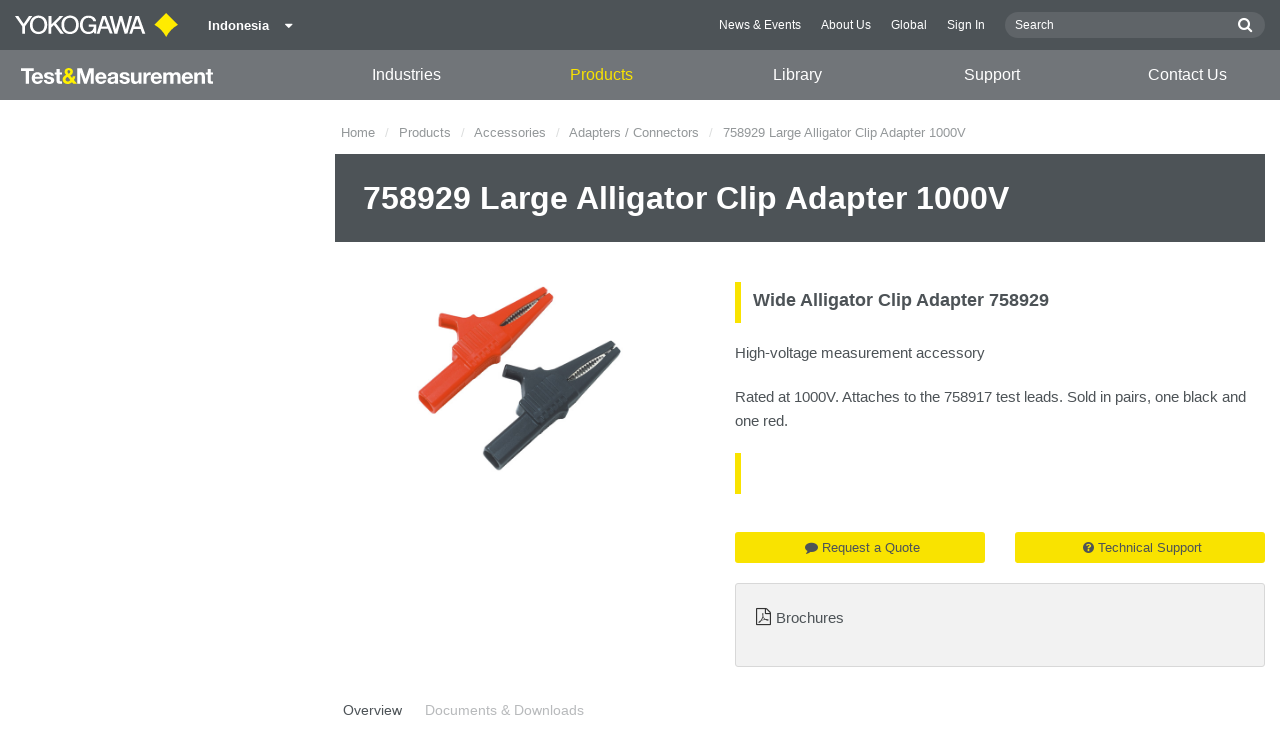

--- FILE ---
content_type: text/html; charset=UTF-8
request_url: https://tmi.yokogawa.com/id/solutions/products/accessories/adapters-connectors/758929-large-alligator-clip-adapter/
body_size: 53935
content:
<!DOCTYPE html>
<!--[if lt IE 9]>      <html class="no-js lt-ie9" id="ng-app" ng-app="app" lang="id"> <![endif]-->
<!--[if gt IE 8]><!--> <html class="no-js gt-ie8" id="ng-app" ng-app="app" lang="id"> <!--<![endif]-->
<head>
	
	<meta charset="utf-8">
	<meta http-equiv="X-UA-Compatible" content="IE=edge,chrome=1">
	<meta name="viewport" content="width=device-width, initial-scale=1, minimum-scale=1.0">
								<meta name="title" content="758929 Large Alligator Clip Adapter 1000V | Yokogawa Test &amp; Measurement Corporation">
							<meta name="description" content="Wide Alligator Clip Adapter 758929, High-voltage measurement accessory. Rated at 1000V. Attaches to the 758917 test leads. Learn more here. | Yokogawa Test &amp; Measurement Corporation">
			
	
			<meta class="swiftype" name="page_type" data-type="string" content="Products &amp; Services" />
		<meta class="swiftype" name="popularity" data-type="integer" content="6" />
		<meta class="swiftype" name="region" data-type="string" content="id" />
		<meta class="swiftype" name="division" data-type="string" content="tmi" />
					<meta class="swiftype" name="image" data-type="enum" content="//cdn.tmi.yokogawa.com/cb0581d4c385ff1aa92a43a3158127dccba71f4d.png" />
				
					
	
	<meta property="og:image" content="//cdn.tmi.yokogawa.com/1/96/files/758929.2jpg.jpg"/>
    <meta property="og:title" content="758929 Large Alligator Clip Adapter 1000V"/>
    <meta property="og:description" content="Wide Alligator Clip Adapter 758929, High-voltage measurement accessory. Rated at 1000V. Attaches to the 758917 test leads. Learn more here."/>
    <meta property="og:type" content="product" />
    <meta property="og:url" content="https://tmi.yokogawa.com/id/solutions/products/oscilloscopes/oscilloscope-accessories/758929-large-alligator-clip-adapter/" />

	
			<title>758929 Large Alligator Clip Adapter 1000V | Yokogawa Test &amp;amp; Measurement Corporation</title>
	
	
			<link rel="canonical" href="https://tmi.yokogawa.com/id/solutions/products/oscilloscopes/oscilloscope-accessories/758929-large-alligator-clip-adapter/">
							<link rel="alternate" href="https://tmi.yokogawa.com/solutions/products/accessories/adapters-connectors/758929-large-alligator-clip-adapter/" hreflang="x-default" />
					<link rel="alternate" href="https://tmi.yokogawa.com/us/solutions/products/accessories/adapters-connectors/758929-large-alligator-clip-adapter/" hreflang="en-us" />
					<link rel="alternate" href="https://tmi.yokogawa.com/mx/solutions/products/accessories/adapters-connectors/758929-large-alligator-clip-adapter/" hreflang="en-mx" />
					<link rel="alternate" href="https://tmi.yokogawa.com/ca/solutions/products/accessories/adapters-connectors/758929-large-alligator-clip-adapter/" hreflang="en-ca" />
					<link rel="alternate" href="https://tmi.yokogawa.com/ar/solutions/products/accessories/adapters-connectors/758929-large-alligator-clip-adapter/" hreflang="en-ar" />
					<link rel="alternate" href="https://tmi.yokogawa.com/br/solutions/products/accessories/adapters-connectors/758929-large-alligator-clip-adapter/" hreflang="en-br" />
					<link rel="alternate" href="https://tmi.yokogawa.com/cl/solutions/products/accessories/adapters-connectors/758929-large-alligator-clip-adapter/" hreflang="en-cl" />
					<link rel="alternate" href="https://tmi.yokogawa.com/eu/solutions/products/accessories/adapters-connectors/758929-large-alligator-clip-adapter/" hreflang="en-eu" />
					<link rel="alternate" href="https://tmi.yokogawa.com/bx/solutions/products/accessories/adapters-connectors/758929-large-alligator-clip-adapter/" hreflang="en-be" />
					<link rel="alternate" href="https://tmi.yokogawa.com/fr/solutions/products/accessories/adapters-connectors/758929-large-alligator-clip-adapter/" hreflang="en-fr" />
					<link rel="alternate" href="https://tmi.yokogawa.com/de/solutions/products/accessories/adapters-connectors/758929-large-alligator-clip-adapter/" hreflang="en-de" />
					<link rel="alternate" href="https://tmi.yokogawa.com/it/solutions/products/accessories/adapters-connectors/758929-large-alligator-clip-adapter/" hreflang="en-it" />
					<link rel="alternate" href="https://tmi.yokogawa.com/es/solutions/products/accessories/adapters-connectors/758929-large-alligator-clip-adapter/" hreflang="en-es" />
					<link rel="alternate" href="https://tmi.yokogawa.com/uk/solutions/products/accessories/adapters-connectors/758929-large-alligator-clip-adapter/" hreflang="en-gb" />
					<link rel="alternate" href="https://tmi.yokogawa.com/ru/solutions/products/accessories/adapters-connectors/758929-large-alligator-clip-adapter/" hreflang="en-ru" />
					<link rel="alternate" href="https://tmi.yokogawa.com/cn/solutions/products/accessories/adapters-connectors/758929-large-alligator-clip-adapter/" hreflang="en-cn" />
					<link rel="alternate" href="https://tmi.yokogawa.com/in/solutions/products/accessories/adapters-connectors/758929-large-alligator-clip-adapter/" hreflang="en-in" />
					<link rel="alternate" href="https://tmi.yokogawa.com/jp/solutions/products/accessories/adapters-connectors/758929-large-alligator-clip-adapter/" hreflang="ja-jp" />
					<link rel="alternate" href="https://tmi.yokogawa.com/kr/solutions/products/accessories/adapters-connectors/758929-large-alligator-clip-adapter/" hreflang="en-kr" />
					<link rel="alternate" href="https://tmi.yokogawa.com/tw/solutions/products/accessories/adapters-connectors/758929-large-alligator-clip-adapter/" hreflang="en-tw" />
					<link rel="alternate" href="https://tmi.yokogawa.com/au/solutions/products/accessories/adapters-connectors/758929-large-alligator-clip-adapter/" hreflang="en-au" />
					<link rel="alternate" href="https://tmi.yokogawa.com/id/solutions/products/accessories/adapters-connectors/758929-large-alligator-clip-adapter/" hreflang="en-id" />
					<link rel="alternate" href="https://tmi.yokogawa.com/my/solutions/products/accessories/adapters-connectors/758929-large-alligator-clip-adapter/" hreflang="en-my" />
					<link rel="alternate" href="https://tmi.yokogawa.com/nz/solutions/products/accessories/adapters-connectors/758929-large-alligator-clip-adapter/" hreflang="en-nz" />
					<link rel="alternate" href="https://tmi.yokogawa.com/ph/solutions/products/accessories/adapters-connectors/758929-large-alligator-clip-adapter/" hreflang="en-ph" />
					<link rel="alternate" href="https://tmi.yokogawa.com/sg/solutions/products/accessories/adapters-connectors/758929-large-alligator-clip-adapter/" hreflang="en-sg" />
					<link rel="alternate" href="https://tmi.yokogawa.com/th/solutions/products/accessories/adapters-connectors/758929-large-alligator-clip-adapter/" hreflang="en-th" />
					<link rel="alternate" href="https://tmi.yokogawa.com/vn/solutions/products/accessories/adapters-connectors/758929-large-alligator-clip-adapter/" hreflang="en-vn" />
					<link rel="alternate" href="https://tmi.yokogawa.com/bh/solutions/products/accessories/adapters-connectors/758929-large-alligator-clip-adapter/" hreflang="en-bh" />
					<link rel="alternate" href="https://tmi.yokogawa.com/sa/solutions/products/accessories/adapters-connectors/758929-large-alligator-clip-adapter/" hreflang="en-sa" />
					<link rel="alternate" href="https://tmi.yokogawa.com/se/solutions/products/accessories/adapters-connectors/758929-large-alligator-clip-adapter/" hreflang="en-se" />
					<link rel="alternate" href="https://tmi.yokogawa.com/fi/solutions/products/accessories/adapters-connectors/758929-large-alligator-clip-adapter/" hreflang="en-fi" />
					<link rel="alternate" href="https://tmi.yokogawa.com/no/solutions/products/accessories/adapters-connectors/758929-large-alligator-clip-adapter/" hreflang="en-no" />
					<link rel="alternate" href="https://tmi.yokogawa.com/dk/solutions/products/accessories/adapters-connectors/758929-large-alligator-clip-adapter/" hreflang="en-dk" />
					<link rel="alternate" href="https://tmi.yokogawa.com/is/solutions/products/accessories/adapters-connectors/758929-large-alligator-clip-adapter/" hreflang="en-is" />
					<link rel="alternate" href="https://tmi.yokogawa.com/nl/solutions/products/accessories/adapters-connectors/758929-large-alligator-clip-adapter/" hreflang="en-nl" />
					<link rel="alternate" href="https://tmi.yokogawa.com/be/solutions/products/accessories/adapters-connectors/758929-large-alligator-clip-adapter/" hreflang="en-be" />
					<link rel="alternate" href="https://tmi.yokogawa.com/lu/solutions/products/accessories/adapters-connectors/758929-large-alligator-clip-adapter/" hreflang="en-lu" />
			
    
			<link rel="shortcut icon" href="/img/favicon-tm.ico">
		<link rel="apple-touch-icon" sizes="57x57" href="/img/iphone_apple_touch_57x57.png">
	<link rel="apple-touch-icon" sizes="72x72" href="/img/ipad_72x72.png">
	<link rel="apple-touch-icon" sizes="114x114" href="/img/iphone4_retina_114x114.png">
	<link rel="apple-touch-icon" sizes="144x144" href="/img/ipad3_retina_144x144.png">

	
	
	
	        <link rel="stylesheet" href="/css/fonts/notosans-latin.css">
	
	
	        <link rel="stylesheet" href="/css/old/theme-tm-1966ebefcd.css">
		<style type="text/css">
			.is-aff {
				.accordion-container {
					font-size: 1.15em !important;
					p {
						font-size: inherit;
						line-height: inherit;
						font-weight: inherit;
					}
				}
			}
		</style>
	
	
		
		
	
			<script>
			window.wl_global_vars = {
				THEME: "tm",
				TRANSLATE: {
					frontend: {"company":"Company","edition_number":"Edition ::1","featured":"Featured","industries":"Industries","location":"Location","new":"New","new_in":"New In","overview":"Overview","products":"Products","show_email":"Show Email","show_phone":"Show Phone Number","back_to_top":"Back to Top"},
				},
				REGION_TITLE: "Indonesia",
				REGION_ID: 22,
				REGION_CODE: "id",
				YOKO_DIV: 'tmi',
									COOKIE_LAW: 'EUCookieDisclaimerHide',
								CDN_LOCATION: '//web-material3.yokogawa.com',
				CSRF_TOKEN: '0UDtWZ8rnclABiqbVy3cIljQZ3R7OqL8toTcfPIo',
				CONTACT_TEXT: 'Contact',
				CONTACT_LINK: 'https://tmi.yokogawa.com/id/contact/',
				API_BASE: 'https://tmi.yc3.yokocms.com'
			};
		</script>
	
	<!--[if lt IE 9]>
		<script src="//cdnjs.cloudflare.com/ajax/libs/html5shiv/3.6.2/html5shiv.js"></script>
		<script src="//cdnjs.cloudflare.com/ajax/libs/respond.js/1.1.0/respond.min.js"></script>
		<script src="//cdnjs.cloudflare.com/ajax/libs/json2/20140204/json2.min.js"></script>
		<script src="//cdnjs.cloudflare.com/ajax/libs/es5-shim/4.1.7/es5-shim.min.js"></script>
        <script src="/js/old/ie-head-12aaeb70c8.js"></script>
	<![endif]-->

	
	

	
	<script>
(function() {
  var didInit = false;
  function initMunchkin() {
    if(didInit === false) {
      didInit = true;
      Munchkin.init('591-TCV-738');
    }
  }
  var s = document.createElement('script');
  s.type = 'text/javascript';
  s.async = true;
  s.src = document.location.protocol + '//munchkin.marketo.net/munchkin.js';
  s.onreadystatechange = function() {
    if (this.readyState == 'complete' || this.readyState == 'loaded') {
      initMunchkin();
    }
  };
  s.onload = initMunchkin;
  document.getElementsByTagName('head')[0].appendChild(s);
})();
</script>

<script>
var _gas = _gas || [];
_gas.push(['_setAccount', 'UA-5563755-1']);
_gas.push(['_setSiteSpeedSampleRate', 100]);
_gas.push(['_trackPageview']);
_gas.push(['_gasTrackForms']);
_gas.push(['_gasTrackOutboundLinks']);
_gas.push(['_gasTrackMaxScroll']);
_gas.push(['_gasTrackDownloads']);
_gas.push(['_gasTrackYoutube', {force: true}]);
_gas.push(['_gasTrackVimeo', {force: true}]);
_gas.push(['_gasTrackMailto']);

(function() {
  var ga = document.createElement('script');
  ga.type = 'text/javascript';
  ga.async = true;
  ga.src = '//cdnjs.cloudflare.com/ajax/libs/gas/1.10.1/gas.min.js';
  var s = document.getElementsByTagName('script')[0];
  s.parentNode.insertBefore(ga, s);
  })();
</script>
</head>
	<!--[if lt IE 9]><body class="lt-ie9 theme-tm  lang-id  " ng-controller="BaseController as baseCtrl" ng-class="{ 'active-mobile-menu': baseCtrl.activeMobileMenu }"> <![endif]-->
	<!--[if gt IE 8]><!--><body class="gt-ie8 theme-tm  lang-id  " ng-controller="BaseController as baseCtrl" ng-class="{ 'active-mobile-menu': baseCtrl.activeMobileMenu }"> <!--<![endif]-->

	<div id="top"></div>
	<div data-elastic-exclude>
		
		<noscript><iframe src="//www.googletagmanager.com/ns.html?id=GTM-5657JN"
height="0" width="0" style="display:none;visibility:hidden"></iframe></noscript>
<script>(function(w,d,s,l,i){w[l]=w[l]||[];w[l].push({'gtm.start':
new Date().getTime(),event:'gtm.js'});var f=d.getElementsByTagName(s)[0],
j=d.createElement(s),dl=l!='dataLayer'?'&l='+l:'';j.async=true;j.src=
'//www.googletagmanager.com/gtm.js?id='+i+dl;f.parentNode.insertBefore(j,f);
})(window,document,'script','dataLayer','GTM-5657JN');</script>

		
			<nav class="mobile-menu">
	<div class="mobile-searchbox">
					<!-- static search box -->
<form action="https://tmi.yokogawa.com/id/search" method="get" autocomplete="off" class="search-form" id="swiftype-search-form-rendered">
	<input autocomplete="off" type="text" class="search-form-input" name="q" title="Search" x-webkit-speech="" x-webkit-grammar="builtin:search" lang="en" dir="ltr" spellcheck="false" style="outline: none;" placeholder="Search" value="" />
	<input type="submit" value="submit" class="search-form-submit" title="Search" />
	<div class="search-form-icon"></div>
</form>
			</div>

	<ul ng-if="baseCtrl.fullNavList[baseCtrl.currentMenuDepth]" ng-cloak>
		<li class="mobile-menu-back left-arrow" ng-show="baseCtrl.fullNavList[baseCtrl.currentMenuDepth].parent">
			<a href="#" ng-click="baseCtrl.handleNavigationClick($event, baseCtrl.fullNavList[baseCtrl.currentMenuDepth].parent)" ng-show="baseCtrl.fullNavList[baseCtrl.fullNavList[baseCtrl.currentMenuDepth].parent].name">
				{{ baseCtrl.fullNavList[baseCtrl.fullNavList[baseCtrl.currentMenuDepth].parent].name }}
			</a>
			<a href="#" ng-click="baseCtrl.handleNavigationClick($event, baseCtrl.fullNavList[baseCtrl.currentMenuDepth].parent)" ng-hide="baseCtrl.fullNavList[baseCtrl.fullNavList[baseCtrl.currentMenuDepth].parent].name">
				Menu
			</a>
		</li>
		<li class="mobile-menu-browse-all" ng-if="baseCtrl.fullNavList[baseCtrl.currentMenuDepth].name">
			<a ng-href="{{ baseCtrl.fullNavList[baseCtrl.currentMenuDepth].url }}">
				{{ baseCtrl.fullNavList[baseCtrl.currentMenuDepth].name }}
			</a>
		</li>
		<li ng-repeat="child in baseCtrl.fullNavList[baseCtrl.currentMenuDepth].children" ng-class="{ 'right-arrow': baseCtrl.fullNavList[child].children.length, 'is-offsite': baseCtrl.fullNavList[child].offsite, 'is-active': child === baseCtrl.currentMenuItem }" ng-if="!baseCtrl.fullNavList[child].hidden && !baseCtrl.fullNavList[child].discontinued">
			<a href="#" ng-click="baseCtrl.handleNavigationClick($event, child)" ng-if="baseCtrl.fullNavList[child].children.length">
				{{ baseCtrl.fullNavList[child].name }}
			</a>
			<a ng-href="{{ baseCtrl.fullNavList[child].url }}" ng-if="!baseCtrl.fullNavList[child].children.length" ng-attr-target="{{ (baseCtrl.fullNavList[child].offsite) ? '_blank' : undefined }}">
				{{ baseCtrl.fullNavList[child].name }}
			</a>
		</li>

					<li ng-if="!baseCtrl.fullNavList[baseCtrl.currentMenuDepth].parent">
				<a href="https://tmi.yokogawa.com/id/news/">
					News &amp; Events
				</a>
			</li>
					<li ng-if="!baseCtrl.fullNavList[baseCtrl.currentMenuDepth].parent">
				<a href="https://tmi.yokogawa.com/id/about/">
					About Us
				</a>
			</li>
					<li ng-if="!baseCtrl.fullNavList[baseCtrl.currentMenuDepth].parent">
				<a href="/#set-region">
					Global
				</a>
			</li>
					<li ng-if="!baseCtrl.fullNavList[baseCtrl.currentMenuDepth].parent">
				<a href="https://www.yokogawa.com/member-site-info/">
					Sign In
				</a>
			</li>
			</ul>

	<div class="loading mobile-menu-loading" ng-if="!baseCtrl.fullNavList[baseCtrl.currentMenuDepth]">
		<div class="loading-animation">
			<div class="loading-ball"></div>
			<div class="loading-ball"></div>
			<div class="loading-ball"></div>
		</div>
		<div class="loading-message">Loading...</div>
	</div>
</nav>

	<div class="global-container">
		<header id="geoBanner" class="prompt-geolocate" ng-class="{ 'is-visible': baseCtrl.showGeoBanner() }" ng-cloak>
		<div class="prompt-container">
			<span class="prompt-close" ng-click="baseCtrl.closeGeoBanner()"></span>
			<span class="content"></span>
		</div>
	</header>

<header class="main-header has-main-header-bottom">
	<div class="main-header-container">
		<div class="row">
			<div class="columns">
				<div class="main-header-inner">
					<div class="main-header-left">
						<div class="logo">
															<a href="https://tmi.yokogawa.com/id/" style="display: block; width: 173px; height: 50px;"></a>
													</div>

						
													<div class="region-selector">
								<a ng-class="{ 'active': baseCtrl.activeLocationMenu }" href="http://www.yokogawa.com/index.htm?mode=pc" ng-click="baseCtrl.toggleLocationMenu($event)">
									<span class="region-selector-text">
										Indonesia
									</span>
									<span class="region-selector-text-small">
										ID
									</span>&nbsp;&nbsp;
									<span class="fa fa-caret-down"></span>
								</a>
							</div>
											</div>

					<div class="main-header-right">
						<nav class="secondary-nav">
							<div class="links">
								<ul>
																			<li>
											<a href="https://tmi.yokogawa.com/id/news/" title="News &amp; Events">
												News &amp; Events
											</a>
										</li>
																			<li>
											<a href="https://tmi.yokogawa.com/id/about/" title="About Us">
												About Us
											</a>
										</li>
																			<li>
											<a href="/#set-region" title="Global">
												Global
											</a>
										</li>
																			<li>
											<a href="https://www.yokogawa.com/member-site-info/" title="Sign In" target="_blank">
												Sign In
											</a>
										</li>
																	</ul>
							</div>

							<div class="searchbox">
																	<script>
	function returnFilter() {
		var regionCode = 'id';
		var division = '';
		var filters = {
			'page': {
				'region': [regionCode]
			}
		};
		if (division !== 'ia') {
			if (division === 'aff') {
				filters.page.division = [division];
				if (regionCode === 'ymi') {
					filters.page.region.push('gl');
					filters.page.division.push('tmi');
				} else if (regionCode === 'jp-ymi') {
					filters.page.region.push('jp');
					filters.page.division.push('tmi');
				}
			} else if (division === 'tmi') {
				var yca = ['us','ca','mx'];
				if (yca.indexOf(regionCode) >= 0) {
					filters.page.division = [division];
				}
			}
		}

		return filters;
	}
</script>
									<!-- static search box -->
<form action="https://tmi.yokogawa.com/id/search" method="get" autocomplete="off" class="search-form" id="swiftype-search-form-rendered">
	<input autocomplete="off" type="text" class="search-form-input" name="q" title="Search" x-webkit-speech="" x-webkit-grammar="builtin:search" lang="en" dir="ltr" spellcheck="false" style="outline: none;" placeholder="Search" value="" />
	<input type="submit" value="submit" class="search-form-submit" title="Search" />
	<div class="search-form-icon"></div>
</form>
															</div>
						</nav>

											</div>
				</div>

				
				<a href="#" class="hamburger" ng-click="baseCtrl.toggleMobileNavigation($event)">
					<i class="fa fa-bars"></i>
				</a>
			</div>
		</div>
	</div>

			<div class="main-header-bottom">
			<div class="row">
				<div class="columns">
					<nav class="primary-nav">
			<div class="primary-nav-logo">
			<a class="tm-logo" href="https://tmi.yokogawa.com/id/"><img src="/img/logo-tm-white-yellow.svg" width="194" height="16" alt="T&M Logo"></a>
		</div>
	
	<ul class="primary-nav-top-level">
									<li ng-class="{ 'hover': baseCtrl.activeMenuItem === 'industries' && baseCtrl.activeDesktopMenu, 'active': baseCtrl.isCurrent('/id/industries/') }" ng-mouseover="baseCtrl.mouseEnterMenuItem('industries');" ng-mouseleave="baseCtrl.mouseLeaveMenuItem();"><a href="/id/industries/">Industries</a></li>
												<li ng-class="{ 'hover': baseCtrl.activeMenuItem === 'products' && baseCtrl.activeDesktopMenu, 'active': baseCtrl.isCurrent('/id/solutions/products/') }" ng-mouseover="baseCtrl.mouseEnterMenuItem('products');" ng-mouseleave="baseCtrl.mouseLeaveMenuItem();"><a href="/id/solutions/products/">Products</a></li>
												<li ng-class="{ 'hover': baseCtrl.activeMenuItem === 'technical_library' && baseCtrl.activeDesktopMenu, 'active': baseCtrl.isCurrent('/id/library/') }" ng-mouseover="baseCtrl.mouseEnterMenuItem('technical_library');" ng-mouseleave="baseCtrl.mouseLeaveMenuItem();"><a href="/id/library/">Library</a></li>
												<li ng-class="{ 'hover': baseCtrl.activeMenuItem === 'support' && baseCtrl.activeDesktopMenu, 'active': baseCtrl.isCurrent('/id/support/') }" ng-mouseover="baseCtrl.mouseEnterMenuItem('support');" ng-mouseleave="baseCtrl.mouseLeaveMenuItem();"><a href="/id/support/">Support</a></li>
												<li ng-class="{ 'active': baseCtrl.isCurrent('/id/contact/') }"><a href="/id/contact/">Contact Us</a></li>
						</ul>
</nav>
				</div>
			</div>
		</div>
	
			<nav class="mega-menu" ng-class="{ 'active': baseCtrl.activeDesktopMenu }" ng-mouseleave="baseCtrl.mouseLeaveMenuItem()" ng-mouseover="baseCtrl.preventMenuClose()" ng-cloak>
						<div ng-show="baseCtrl.activeMenuItem === 'industries'" class="mega-menu-industries">
									<div class="container">
						<div class="mega-menu-list-wrapper">
							<ul class="mega-menu-list mod-33" columnize="3">
																	<li>
		<a href="https://tmi.yokogawa.com/id/industries/aerospace/" title="Aerospace">
		Aerospace
	</a>

		
			</li>
																	<li>
		<a href="https://tmi.yokogawa.com/id/industries/appliances/" title="Appliances">
		Appliances
	</a>

		
			</li>
																	<li>
		<a href="https://tmi.yokogawa.com/id/industries/data-centers/" title="Data Centers">
		Data Centers
	</a>

		
			</li>
																	<li>
		<a href="https://tmi.yokogawa.com/id/industries/evs-transportation/" title="EVs &amp; Transportation">
		EVs &amp; Transportation
	</a>

		
			</li>
																	<li>
		<a href="https://tmi.yokogawa.com/id/industries/industrial-consumer-electronics/" title="Industrial &amp; Consumer Electronics">
		Industrial &amp; Consumer Electronics
	</a>

		
			</li>
																	<li>
		<a href="https://tmi.yokogawa.com/id/industries/motors-drives/" title="Motors &amp; Drives">
		Motors &amp; Drives
	</a>

		
			</li>
																	<li>
		<a href="https://tmi.yokogawa.com/id/industries/optical-communications-networks/" title="Optical Communications &amp; Networks">
		Optical Communications &amp; Networks
	</a>

		
			</li>
																	<li>
		<a href="https://tmi.yokogawa.com/id/industries/photonic-sensing-analysis/" title="Photonic Sensing &amp; Analysis">
		Photonic Sensing &amp; Analysis
	</a>

		
			</li>
																	<li>
		<a href="https://tmi.yokogawa.com/id/industries/quantum-computing/" title="Quantum Computing">
		Quantum Computing
	</a>

		
			</li>
																	<li>
		<a href="https://tmi.yokogawa.com/id/industries/renewable-energy/" title="Renewable Energy">
		Renewable Energy
	</a>

		
			</li>
																	<li>
		<a href="https://tmi.yokogawa.com/id/industries/researchers-universities/" title="Researchers &amp; Universities">
		Researchers &amp; Universities
	</a>

		
			</li>
																	<li>
		<a href="https://tmi.yokogawa.com/id/industries/semiconductor-embedded-systems/" title="Semiconductor &amp; Embedded Systems">
		Semiconductor &amp; Embedded Systems
	</a>

		
			</li>
															</ul>
						</div>
					</div>
							</div>
								<div ng-show="baseCtrl.activeMenuItem === 'products'" class="mega-menu-products">
									<div class="mega-menu-container rm-p-left">
						<div class="mega-menu-col-container">
							<div class="mega-menu-col mega-menu-col-1">
								<ul class="mega-menu-links">
																			<li class=" is-parent"  ng-init="baseCtrl.preloadImage('//cdn.tmi.yokogawa.com/1/12/files/DLM3000_th_600px.png')" ng-class="{ 'is-active': baseCtrl.currentSubmenu.level1 === 'products-oscilloscopes' }" ng-mouseover="baseCtrl.setCurrentMegaMenuThumb('//cdn.tmi.yokogawa.com/1/12/files/DLM3000_th_600px.png', 'https://tmi.yokogawa.com/id/solutions/products/oscilloscopes/'); baseCtrl.setSubmenu('products-oscilloscopes', null)">
		<a href="https://tmi.yokogawa.com/id/solutions/products/oscilloscopes/" title="Oscilloscopes">
		Oscilloscopes
	</a>
	</li>
																			<li class=" is-parent"  ng-init="baseCtrl.preloadImage('//cdn.tmi.yokogawa.com/1/29/files/WT5000_th_600px.png')" ng-class="{ 'is-active': baseCtrl.currentSubmenu.level1 === 'products-power-analyzers-and-power-meters' }" ng-mouseover="baseCtrl.setCurrentMegaMenuThumb('//cdn.tmi.yokogawa.com/1/29/files/WT5000_th_600px.png', 'https://tmi.yokogawa.com/id/solutions/products/power-analyzers/'); baseCtrl.setSubmenu('products-power-analyzers-and-power-meters', null)">
		<a href="https://tmi.yokogawa.com/id/solutions/products/power-analyzers/" title="Power Analyzers and Power Meters">
		Power Analyzers and Power Meters
	</a>
	</li>
																			<li class=" is-parent"  ng-init="baseCtrl.preloadImage('//cdn.tmi.yokogawa.com/1/13/files/DL950_th_600px.png')" ng-class="{ 'is-active': baseCtrl.currentSubmenu.level1 === 'products-data-acquisition-daq' }" ng-mouseover="baseCtrl.setCurrentMegaMenuThumb('//cdn.tmi.yokogawa.com/1/13/files/DL950_th_600px.png', 'https://tmi.yokogawa.com/id/solutions/products/data-acquisition-equipment/'); baseCtrl.setSubmenu('products-data-acquisition-daq', null)">
		<a href="https://tmi.yokogawa.com/id/solutions/products/data-acquisition-equipment/" title="Data Acquisition (DAQ)">
		Data Acquisition (DAQ)
	</a>
	</li>
																			<li class=" is-parent"  ng-init="baseCtrl.preloadImage('//cdn.tmi.yokogawa.com/1/17/files/AQ6380_th_600px.png')" ng-class="{ 'is-active': baseCtrl.currentSubmenu.level1 === 'products-optical-test-equipment' }" ng-mouseover="baseCtrl.setCurrentMegaMenuThumb('//cdn.tmi.yokogawa.com/1/17/files/AQ6380_th_600px.png', 'https://tmi.yokogawa.com/id/solutions/products/optical-measuring-instruments/'); baseCtrl.setSubmenu('products-optical-test-equipment', null)">
		<a href="https://tmi.yokogawa.com/id/solutions/products/optical-measuring-instruments/" title="Optical Test Equipment">
		Optical Test Equipment
	</a>
	</li>
																			<li class=" is-parent"  ng-init="baseCtrl.preloadImage('//cdn.tmi.yokogawa.com/1/15/files/LS3300_th_600px.png')" ng-class="{ 'is-active': baseCtrl.currentSubmenu.level1 === 'products-signal-generators-sources-and-supplies' }" ng-mouseover="baseCtrl.setCurrentMegaMenuThumb('//cdn.tmi.yokogawa.com/1/15/files/LS3300_th_600px.png', 'https://tmi.yokogawa.com/id/solutions/products/generators-sources/'); baseCtrl.setSubmenu('products-signal-generators-sources-and-supplies', null)">
		<a href="https://tmi.yokogawa.com/id/solutions/products/generators-sources/" title="Signal Generators, Sources and Supplies">
		Signal Generators, Sources and Supplies
	</a>
	</li>
																			<li class=" is-parent"  ng-init="baseCtrl.preloadImage('//cdn.tmi.yokogawa.com/1/63/files/CW500_th_600px.png')" ng-class="{ 'is-active': baseCtrl.currentSubmenu.level1 === 'products-portable-and-handheld-instruments' }" ng-mouseover="baseCtrl.setCurrentMegaMenuThumb('//cdn.tmi.yokogawa.com/1/63/files/CW500_th_600px.png', 'https://tmi.yokogawa.com/id/solutions/products/portable-and-bench-instruments/'); baseCtrl.setSubmenu('products-portable-and-handheld-instruments', null)">
		<a href="https://tmi.yokogawa.com/id/solutions/products/portable-and-bench-instruments/" title="Portable and Handheld Instruments">
		Portable and Handheld Instruments
	</a>
	</li>
																			<li class=" is-parent"  ng-init="baseCtrl.preloadImage('//cdn.tmi.yokogawa.com/1/19/files/OtherTMInstruments_th_600px.png')" ng-class="{ 'is-active': baseCtrl.currentSubmenu.level1 === 'products-other-test-measurement-instruments' }" ng-mouseover="baseCtrl.setCurrentMegaMenuThumb('//cdn.tmi.yokogawa.com/1/19/files/OtherTMInstruments_th_600px.png', 'https://tmi.yokogawa.com/id/solutions/products/other-test-measurement-instruments/'); baseCtrl.setSubmenu('products-other-test-measurement-instruments', null)">
		<a href="https://tmi.yokogawa.com/id/solutions/products/other-test-measurement-instruments/" title="Other Test &amp; Measurement Instruments">
		Other Test &amp; Measurement Instruments
	</a>
	</li>
																			<li class=" is-parent"  ng-init="baseCtrl.preloadImage('//cdn.tmi.yokogawa.com/1/7941/files/Accessories.png')" ng-class="{ 'is-active': baseCtrl.currentSubmenu.level1 === 'products-accessories' }" ng-mouseover="baseCtrl.setCurrentMegaMenuThumb('//cdn.tmi.yokogawa.com/1/7941/files/Accessories.png', 'https://tmi.yokogawa.com/id/solutions/products/accessories/'); baseCtrl.setSubmenu('products-accessories', null)">
		<a href="https://tmi.yokogawa.com/id/solutions/products/accessories/" title="Accessories">
		Accessories
	</a>
	</li>
																			<li class=" "  ng-init="baseCtrl.preloadImage('')" ng-class="{ 'is-active': baseCtrl.currentSubmenu.level1 === 'products-discontinued-products' }" ng-mouseover="baseCtrl.setCurrentMegaMenuThumb('', 'https://tmi.yokogawa.com/id/solutions/discontinued/'); baseCtrl.setSubmenu(null, null)">
		<a href="https://tmi.yokogawa.com/id/solutions/discontinued/" title="Discontinued Products">
		Discontinued Products
	</a>
	</li>
																	</ul>
							</div>

							<div class="mega-menu-col mega-menu-col-2" ng-class="{ 'is-active': baseCtrl.currentSubmenu.level1 }" ng-if="baseCtrl.currentSubmenu.level1">
																											<ul class="mega-menu-links" ng-if="baseCtrl.currentSubmenu.level1 === 'products-oscilloscopes'">
																							<li class=" is-parent"  ng-init="baseCtrl.preloadImage('//cdn.tmi.yokogawa.com/1/22/files/DLM5000_th_600px.png')" ng-class="{ 'is-active': baseCtrl.currentSubmenu.level2 === 'products-oscilloscopes-mixed-signal-oscilloscopes' }" ng-mouseover="baseCtrl.setCurrentMegaMenuThumb('//cdn.tmi.yokogawa.com/1/22/files/DLM5000_th_600px.png', 'https://tmi.yokogawa.com/id/solutions/products/oscilloscopes/digital-and-mixed-signal-oscilloscopes/'); baseCtrl.setSubmenu('products-oscilloscopes', 'products-oscilloscopes-mixed-signal-oscilloscopes', null)">
		<a href="https://tmi.yokogawa.com/id/solutions/products/oscilloscopes/digital-and-mixed-signal-oscilloscopes/" title="Mixed Signal Oscilloscopes">
		Mixed Signal Oscilloscopes
	</a>
	</li>
																							<li class=" is-parent"  ng-init="baseCtrl.preloadImage('//cdn.tmi.yokogawa.com/1/27/files/DL950_th_600px.png')" ng-class="{ 'is-active': baseCtrl.currentSubmenu.level2 === 'products-oscilloscopes-isolated-oscilloscopes-scopecorders' }" ng-mouseover="baseCtrl.setCurrentMegaMenuThumb('//cdn.tmi.yokogawa.com/1/27/files/DL950_th_600px.png', 'https://tmi.yokogawa.com/id/solutions/products/oscilloscopes/scopecorders/'); baseCtrl.setSubmenu('products-oscilloscopes', 'products-oscilloscopes-isolated-oscilloscopes-scopecorders', null)">
		<a href="https://tmi.yokogawa.com/id/solutions/products/oscilloscopes/scopecorders/" title="Isolated Oscilloscopes | ScopeCorders">
		Isolated Oscilloscopes | ScopeCorders
	</a>
	</li>
																							<li class=" is-parent"  ng-init="baseCtrl.preloadImage('//cdn.tmi.yokogawa.com/1/25/files/IS8000_th_600px.png')" ng-class="{ 'is-active': baseCtrl.currentSubmenu.level2 === 'products-oscilloscopes-oscilloscope-application-software' }" ng-mouseover="baseCtrl.setCurrentMegaMenuThumb('//cdn.tmi.yokogawa.com/1/25/files/IS8000_th_600px.png', 'https://tmi.yokogawa.com/id/solutions/products/oscilloscopes/oscilloscopes-application-software/'); baseCtrl.setSubmenu('products-oscilloscopes', 'products-oscilloscopes-oscilloscope-application-software', null)">
		<a href="https://tmi.yokogawa.com/id/solutions/products/oscilloscopes/oscilloscopes-application-software/" title="Oscilloscope Application Software">
		Oscilloscope Application Software
	</a>
	</li>
																							<li class=" is-parent"  ng-init="baseCtrl.preloadImage('//cdn.tmi.yokogawa.com/1/56/files/voltage-probes.png')" ng-class="{ 'is-active': baseCtrl.currentSubmenu.level2 === 'products-oscilloscopes-voltage-probes' }" ng-mouseover="baseCtrl.setCurrentMegaMenuThumb('//cdn.tmi.yokogawa.com/1/56/files/voltage-probes.png', 'https://tmi.yokogawa.com/id/solutions/products/oscilloscopes/voltage-probes/'); baseCtrl.setSubmenu('products-oscilloscopes', 'products-oscilloscopes-voltage-probes', null)">
		<a href="https://tmi.yokogawa.com/id/solutions/products/oscilloscopes/voltage-probes/" title="Voltage Probes">
		Voltage Probes
	</a>
	</li>
																							<li class=" is-parent"  ng-init="baseCtrl.preloadImage('//cdn.tmi.yokogawa.com/1/57/files/CurrentProbes_th_600px.png')" ng-class="{ 'is-active': baseCtrl.currentSubmenu.level2 === 'products-oscilloscopes-current-probes' }" ng-mouseover="baseCtrl.setCurrentMegaMenuThumb('//cdn.tmi.yokogawa.com/1/57/files/CurrentProbes_th_600px.png', 'https://tmi.yokogawa.com/id/solutions/products/oscilloscopes/current-probes/'); baseCtrl.setSubmenu('products-oscilloscopes', 'products-oscilloscopes-current-probes', null)">
		<a href="https://tmi.yokogawa.com/id/solutions/products/oscilloscopes/current-probes/" title="Current Probes">
		Current Probes
	</a>
	</li>
																							<li class=" is-parent"  ng-init="baseCtrl.preloadImage('//cdn.tmi.yokogawa.com/1/51/files/logic-probes.png')" ng-class="{ 'is-active': baseCtrl.currentSubmenu.level2 === 'products-oscilloscopes-logic-probes' }" ng-mouseover="baseCtrl.setCurrentMegaMenuThumb('//cdn.tmi.yokogawa.com/1/51/files/logic-probes.png', 'https://tmi.yokogawa.com/id/solutions/products/oscilloscopes/logic-probes/'); baseCtrl.setSubmenu('products-oscilloscopes', 'products-oscilloscopes-logic-probes', null)">
		<a href="https://tmi.yokogawa.com/id/solutions/products/oscilloscopes/logic-probes/" title="Logic Probes">
		Logic Probes
	</a>
	</li>
																							<li class=" is-parent"  ng-init="baseCtrl.preloadImage('//cdn.tmi.yokogawa.com/1/24/files/oscilloscope-accessories.png')" ng-class="{ 'is-active': baseCtrl.currentSubmenu.level2 === 'products-oscilloscopes-oscilloscope-accessories' }" ng-mouseover="baseCtrl.setCurrentMegaMenuThumb('//cdn.tmi.yokogawa.com/1/24/files/oscilloscope-accessories.png', 'https://tmi.yokogawa.com/id/solutions/products/oscilloscopes/oscilloscope-accessories/'); baseCtrl.setSubmenu('products-oscilloscopes', 'products-oscilloscopes-oscilloscope-accessories', null)">
		<a href="https://tmi.yokogawa.com/id/solutions/products/oscilloscopes/oscilloscope-accessories/" title="Oscilloscope Accessories">
		Oscilloscope Accessories
	</a>
	</li>
																							<li class=" is-parent"  ng-init="baseCtrl.preloadImage('//cdn.tmi.yokogawa.com/1/7512/files/ScopecorderAccessories_th_600px.png')" ng-class="{ 'is-active': baseCtrl.currentSubmenu.level2 === 'products-oscilloscopes-scopecorder-accessories' }" ng-mouseover="baseCtrl.setCurrentMegaMenuThumb('//cdn.tmi.yokogawa.com/1/7512/files/ScopecorderAccessories_th_600px.png', 'https://tmi.yokogawa.com/id/solutions/products/oscilloscopes/scopecorders-accessories/'); baseCtrl.setSubmenu('products-oscilloscopes', 'products-oscilloscopes-scopecorder-accessories', null)">
		<a href="https://tmi.yokogawa.com/id/solutions/products/oscilloscopes/scopecorders-accessories/" title="ScopeCorder Accessories">
		ScopeCorder Accessories
	</a>
	</li>
																					</ul>
																																				<ul class="mega-menu-links" ng-if="baseCtrl.currentSubmenu.level1 === 'products-power-analyzers-and-power-meters'">
																							<li class=" "  ng-init="baseCtrl.preloadImage('//cdn.tmi.yokogawa.com/1/7088/files/WT5000_th_600px.png')" ng-class="{ 'is-active': baseCtrl.currentSubmenu.level2 === 'products-power-analyzers-and-power-meters-wt5000-highest-precision' }" ng-mouseover="baseCtrl.setCurrentMegaMenuThumb('//cdn.tmi.yokogawa.com/1/7088/files/WT5000_th_600px.png', 'https://tmi.yokogawa.com/id/solutions/products/power-analyzers/wt5000/'); baseCtrl.setSubmenu('products-power-analyzers-and-power-meters', null, null)">
		<a href="https://tmi.yokogawa.com/id/solutions/products/power-analyzers/wt5000/" title="WT5000 - Highest Precision">
		WT5000 - Highest Precision
	</a>
	</li>
																							<li class=" "  ng-init="baseCtrl.preloadImage('//cdn.tmi.yokogawa.com/1/10145/files/WT1800R_th_600px.png')" ng-class="{ 'is-active': baseCtrl.currentSubmenu.level2 === 'products-power-analyzers-and-power-meters-wt1800r-high-performance' }" ng-mouseover="baseCtrl.setCurrentMegaMenuThumb('//cdn.tmi.yokogawa.com/1/10145/files/WT1800R_th_600px.png', 'https://tmi.yokogawa.com/id/solutions/products/power-analyzers/wt1800r-high-performance-power-analyzer/'); baseCtrl.setSubmenu('products-power-analyzers-and-power-meters', null, null)">
		<a href="https://tmi.yokogawa.com/id/solutions/products/power-analyzers/wt1800r-high-performance-power-analyzer/" title="WT1800R High-Performance">
		WT1800R High-Performance
	</a>
	</li>
																							<li class=" "  ng-init="baseCtrl.preloadImage('//cdn.tmi.yokogawa.com/1/268/files/WT500_th_600px.png')" ng-class="{ 'is-active': baseCtrl.currentSubmenu.level2 === 'products-power-analyzers-and-power-meters-wt500-mid-range' }" ng-mouseover="baseCtrl.setCurrentMegaMenuThumb('//cdn.tmi.yokogawa.com/1/268/files/WT500_th_600px.png', 'https://tmi.yokogawa.com/id/solutions/products/power-analyzers/wt500-power-analyzer/'); baseCtrl.setSubmenu('products-power-analyzers-and-power-meters', null, null)">
		<a href="https://tmi.yokogawa.com/id/solutions/products/power-analyzers/wt500-power-analyzer/" title="WT500 - Mid Range">
		WT500 - Mid Range
	</a>
	</li>
																							<li class=" "  ng-init="baseCtrl.preloadImage('//cdn.tmi.yokogawa.com/1/266/files/WT300_th_600px..png')" ng-class="{ 'is-active': baseCtrl.currentSubmenu.level2 === 'products-power-analyzers-and-power-meters-wt300e-economy' }" ng-mouseover="baseCtrl.setCurrentMegaMenuThumb('//cdn.tmi.yokogawa.com/1/266/files/WT300_th_600px..png', 'https://tmi.yokogawa.com/id/solutions/products/power-analyzers/digital-power-meter-wt300e/'); baseCtrl.setSubmenu('products-power-analyzers-and-power-meters', null, null)">
		<a href="https://tmi.yokogawa.com/id/solutions/products/power-analyzers/digital-power-meter-wt300e/" title="WT300E - Economy">
		WT300E - Economy
	</a>
	</li>
																							<li class=" "  ng-init="baseCtrl.preloadImage('//cdn.tmi.yokogawa.com/1/110/files/px8000 thumbnail.png')" ng-class="{ 'is-active': baseCtrl.currentSubmenu.level2 === 'products-power-analyzers-and-power-meters-px8000-transient-power-analyzer' }" ng-mouseover="baseCtrl.setCurrentMegaMenuThumb('//cdn.tmi.yokogawa.com/1/110/files/px8000 thumbnail.png', 'https://tmi.yokogawa.com/id/solutions/products/power-analyzers/px8000-precision-power-scope/'); baseCtrl.setSubmenu('products-power-analyzers-and-power-meters', null, null)">
		<a href="https://tmi.yokogawa.com/id/solutions/products/power-analyzers/px8000-precision-power-scope/" title="PX8000 - Transient Power Analyzer">
		PX8000 - Transient Power Analyzer
	</a>
	</li>
																							<li class=" "  ng-init="baseCtrl.preloadImage('//cdn.tmi.yokogawa.com/1/369/files/CW500_th_600px.png')" ng-class="{ 'is-active': baseCtrl.currentSubmenu.level2 === 'products-power-analyzers-and-power-meters-cw500-power-quality-analyzer' }" ng-mouseover="baseCtrl.setCurrentMegaMenuThumb('//cdn.tmi.yokogawa.com/1/369/files/CW500_th_600px.png', 'https://tmi.yokogawa.com/id/solutions/products/power-analyzers/cw500-power-quality-analyzer/'); baseCtrl.setSubmenu('products-power-analyzers-and-power-meters', null, null)">
		<a href="https://tmi.yokogawa.com/id/solutions/products/power-analyzers/cw500-power-quality-analyzer/" title="CW500 - Power Quality Analyzer">
		CW500 - Power Quality Analyzer
	</a>
	</li>
																							<li class=" is-parent"  ng-init="baseCtrl.preloadImage('//cdn.tmi.yokogawa.com/1/30/files/IS8000_th_600px.png')" ng-class="{ 'is-active': baseCtrl.currentSubmenu.level2 === 'products-power-analyzers-and-power-meters-power-measurement-application-software' }" ng-mouseover="baseCtrl.setCurrentMegaMenuThumb('//cdn.tmi.yokogawa.com/1/30/files/IS8000_th_600px.png', 'https://tmi.yokogawa.com/id/solutions/products/power-analyzers/power-measurement-application-software/'); baseCtrl.setSubmenu('products-power-analyzers-and-power-meters', 'products-power-analyzers-and-power-meters-power-measurement-application-software', null)">
		<a href="https://tmi.yokogawa.com/id/solutions/products/power-analyzers/power-measurement-application-software/" title="Power Measurement Application Software">
		Power Measurement Application Software
	</a>
	</li>
																							<li class=" is-parent"  ng-init="baseCtrl.preloadImage('//cdn.tmi.yokogawa.com/fcdb60c4e21d94611998f74e7839621293e2a519.png')" ng-class="{ 'is-active': baseCtrl.currentSubmenu.level2 === 'products-power-analyzers-and-power-meters-power-analyzer-accessories' }" ng-mouseover="baseCtrl.setCurrentMegaMenuThumb('//cdn.tmi.yokogawa.com/fcdb60c4e21d94611998f74e7839621293e2a519.png', 'https://tmi.yokogawa.com/id/solutions/products/power-analyzers/digital-power-analyzer-accessories/'); baseCtrl.setSubmenu('products-power-analyzers-and-power-meters', 'products-power-analyzers-and-power-meters-power-analyzer-accessories', null)">
		<a href="https://tmi.yokogawa.com/id/solutions/products/power-analyzers/digital-power-analyzer-accessories/" title="Power Analyzer Accessories">
		Power Analyzer Accessories
	</a>
	</li>
																					</ul>
																																				<ul class="mega-menu-links" ng-if="baseCtrl.currentSubmenu.level1 === 'products-data-acquisition-daq'">
																							<li class=" is-parent"  ng-init="baseCtrl.preloadImage('//cdn.tmi.yokogawa.com/1/27/files/DL950_th_600px.png')" ng-class="{ 'is-active': baseCtrl.currentSubmenu.level2 === 'products-data-acquisition-daq-isolated-oscilloscopes-scopecorders' }" ng-mouseover="baseCtrl.setCurrentMegaMenuThumb('//cdn.tmi.yokogawa.com/1/27/files/DL950_th_600px.png', 'https://tmi.yokogawa.com/id/solutions/products/data-acquisition-equipment/scopecorders/'); baseCtrl.setSubmenu('products-data-acquisition-daq', 'products-data-acquisition-daq-isolated-oscilloscopes-scopecorders', null)">
		<a href="https://tmi.yokogawa.com/id/solutions/products/data-acquisition-equipment/scopecorders/" title="Isolated Oscilloscopes | ScopeCorders">
		Isolated Oscilloscopes | ScopeCorders
	</a>
	</li>
																							<li class=" is-parent"  ng-init="baseCtrl.preloadImage('//cdn.tmi.yokogawa.com/1/26/files/SL2000_th_600px.png')" ng-class="{ 'is-active': baseCtrl.currentSubmenu.level2 === 'products-data-acquisition-daq-high-speed-data-acquisition' }" ng-mouseover="baseCtrl.setCurrentMegaMenuThumb('//cdn.tmi.yokogawa.com/1/26/files/SL2000_th_600px.png', 'https://tmi.yokogawa.com/id/solutions/products/data-acquisition-equipment/high-speed-data-acquisition/'); baseCtrl.setSubmenu('products-data-acquisition-daq', 'products-data-acquisition-daq-high-speed-data-acquisition', null)">
		<a href="https://tmi.yokogawa.com/id/solutions/products/data-acquisition-equipment/high-speed-data-acquisition/" title="High Speed Data Acquisition">
		High Speed Data Acquisition
	</a>
	</li>
																							<li class=" is-parent"  ng-init="baseCtrl.preloadImage('//cdn.tmi.yokogawa.com/1/28/files/GM10_th_600px.png')" ng-class="{ 'is-active': baseCtrl.currentSubmenu.level2 === 'products-data-acquisition-daq-low-speed-daq-industrial-recorders' }" ng-mouseover="baseCtrl.setCurrentMegaMenuThumb('//cdn.tmi.yokogawa.com/1/28/files/GM10_th_600px.png', 'https://tmi.yokogawa.com/id/solutions/products/data-acquisition-equipment/low-speed-daq-industrial-recorders/'); baseCtrl.setSubmenu('products-data-acquisition-daq', 'products-data-acquisition-daq-low-speed-daq-industrial-recorders', null)">
		<a href="https://tmi.yokogawa.com/id/solutions/products/data-acquisition-equipment/low-speed-daq-industrial-recorders/" title="Low Speed DAQ &amp; Industrial Recorders">
		Low Speed DAQ &amp; Industrial Recorders
	</a>
	</li>
																					</ul>
																																				<ul class="mega-menu-links" ng-if="baseCtrl.currentSubmenu.level1 === 'products-optical-test-equipment'">
																							<li class=" is-parent"  ng-init="baseCtrl.preloadImage('//cdn.tmi.yokogawa.com/1/36/files/AQ6380_th_600px.png')" ng-class="{ 'is-active': baseCtrl.currentSubmenu.level2 === 'products-optical-test-equipment-optical-spectrum-analyzers' }" ng-mouseover="baseCtrl.setCurrentMegaMenuThumb('//cdn.tmi.yokogawa.com/1/36/files/AQ6380_th_600px.png', 'https://tmi.yokogawa.com/id/solutions/products/optical-measuring-instruments/optical-spectrum-analyzers/'); baseCtrl.setSubmenu('products-optical-test-equipment', 'products-optical-test-equipment-optical-spectrum-analyzers', null)">
		<a href="https://tmi.yokogawa.com/id/solutions/products/optical-measuring-instruments/optical-spectrum-analyzers/" title="Optical Spectrum Analyzers">
		Optical Spectrum Analyzers
	</a>
	</li>
																							<li class=" is-parent"  ng-init="baseCtrl.preloadImage('//cdn.tmi.yokogawa.com/1/37/files/AQ7290_th_600px.png')" ng-class="{ 'is-active': baseCtrl.currentSubmenu.level2 === 'products-optical-test-equipment-optical-time-domain-reflectometers' }" ng-mouseover="baseCtrl.setCurrentMegaMenuThumb('//cdn.tmi.yokogawa.com/1/37/files/AQ7290_th_600px.png', 'https://tmi.yokogawa.com/id/solutions/products/optical-measuring-instruments/optical-time-domain-reflectometer/'); baseCtrl.setSubmenu('products-optical-test-equipment', 'products-optical-test-equipment-optical-time-domain-reflectometers', null)">
		<a href="https://tmi.yokogawa.com/id/solutions/products/optical-measuring-instruments/optical-time-domain-reflectometer/" title="Optical Time Domain Reflectometers">
		Optical Time Domain Reflectometers
	</a>
	</li>
																							<li class=" is-parent"  ng-init="baseCtrl.preloadImage('//cdn.tmi.yokogawa.com/1/38/files/AQ6150_th_600px.png')" ng-class="{ 'is-active': baseCtrl.currentSubmenu.level2 === 'products-optical-test-equipment-optical-wavelength-meters' }" ng-mouseover="baseCtrl.setCurrentMegaMenuThumb('//cdn.tmi.yokogawa.com/1/38/files/AQ6150_th_600px.png', 'https://tmi.yokogawa.com/id/solutions/products/optical-measuring-instruments/optical-wavelength-meter/'); baseCtrl.setSubmenu('products-optical-test-equipment', 'products-optical-test-equipment-optical-wavelength-meters', null)">
		<a href="https://tmi.yokogawa.com/id/solutions/products/optical-measuring-instruments/optical-wavelength-meter/" title="Optical Wavelength Meters">
		Optical Wavelength Meters
	</a>
	</li>
																							<li class=" is-parent"  ng-init="baseCtrl.preloadImage('//cdn.tmi.yokogawa.com/1/48/files/AQ2200_th_600px.png')" ng-class="{ 'is-active': baseCtrl.currentSubmenu.level2 === 'products-optical-test-equipment-optical-component-test-system' }" ng-mouseover="baseCtrl.setCurrentMegaMenuThumb('//cdn.tmi.yokogawa.com/1/48/files/AQ2200_th_600px.png', 'https://tmi.yokogawa.com/id/solutions/products/optical-measuring-instruments/multi-application-test-system/'); baseCtrl.setSubmenu('products-optical-test-equipment', 'products-optical-test-equipment-optical-component-test-system', null)">
		<a href="https://tmi.yokogawa.com/id/solutions/products/optical-measuring-instruments/multi-application-test-system/" title="Optical Component Test System">
		Optical Component Test System
	</a>
	</li>
																							<li class=" is-parent"  ng-init="baseCtrl.preloadImage('//cdn.tmi.yokogawa.com/1/10119/files/AQ7420_only_th_600px.png')" ng-class="{ 'is-active': baseCtrl.currentSubmenu.level2 === 'products-optical-test-equipment-high-resolution-reflectometers' }" ng-mouseover="baseCtrl.setCurrentMegaMenuThumb('//cdn.tmi.yokogawa.com/1/10119/files/AQ7420_only_th_600px.png', 'https://tmi.yokogawa.com/id/solutions/products/optical-measuring-instruments/high-resolution-reflectometer/'); baseCtrl.setSubmenu('products-optical-test-equipment', 'products-optical-test-equipment-high-resolution-reflectometers', null)">
		<a href="https://tmi.yokogawa.com/id/solutions/products/optical-measuring-instruments/high-resolution-reflectometer/" title="High-Resolution Reflectometers">
		High-Resolution Reflectometers
	</a>
	</li>
																							<li class=" is-parent"  ng-init="baseCtrl.preloadImage('//cdn.tmi.yokogawa.com/1/52/files/PortablePowerMeters_th_600px.png')" ng-class="{ 'is-active': baseCtrl.currentSubmenu.level2 === 'products-optical-test-equipment-portable-power-meters-and-light-sources' }" ng-mouseover="baseCtrl.setCurrentMegaMenuThumb('//cdn.tmi.yokogawa.com/1/52/files/PortablePowerMeters_th_600px.png', 'https://tmi.yokogawa.com/id/solutions/products/optical-measuring-instruments/portable-power-meters-and-light-sources/'); baseCtrl.setSubmenu('products-optical-test-equipment', 'products-optical-test-equipment-portable-power-meters-and-light-sources', null)">
		<a href="https://tmi.yokogawa.com/id/solutions/products/optical-measuring-instruments/portable-power-meters-and-light-sources/" title="Portable Power Meters and Light Sources">
		Portable Power Meters and Light Sources
	</a>
	</li>
																							<li class=" is-parent"  ng-init="baseCtrl.preloadImage('//cdn.tmi.yokogawa.com/1/16/files/AQ1300_th_600px.png')" ng-class="{ 'is-active': baseCtrl.currentSubmenu.level2 === 'products-optical-test-equipment-portable-ethernet-testers' }" ng-mouseover="baseCtrl.setCurrentMegaMenuThumb('//cdn.tmi.yokogawa.com/1/16/files/AQ1300_th_600px.png', 'https://tmi.yokogawa.com/id/solutions/products/optical-measuring-instruments/portable-ethernet-testers/'); baseCtrl.setSubmenu('products-optical-test-equipment', 'products-optical-test-equipment-portable-ethernet-testers', null)">
		<a href="https://tmi.yokogawa.com/id/solutions/products/optical-measuring-instruments/portable-ethernet-testers/" title="Portable Ethernet Testers">
		Portable Ethernet Testers
	</a>
	</li>
																					</ul>
																																				<ul class="mega-menu-links" ng-if="baseCtrl.currentSubmenu.level1 === 'products-signal-generators-sources-and-supplies'">
																							<li class=" is-parent"  ng-init="baseCtrl.preloadImage('//cdn.tmi.yokogawa.com/c36d9e70476c13a4c514c560c5e4d64679d4c9bb.png')" ng-class="{ 'is-active': baseCtrl.currentSubmenu.level2 === 'products-signal-generators-sources-and-supplies-source-measure-units' }" ng-mouseover="baseCtrl.setCurrentMegaMenuThumb('//cdn.tmi.yokogawa.com/c36d9e70476c13a4c514c560c5e4d64679d4c9bb.png', 'https://tmi.yokogawa.com/id/solutions/products/generators-sources/source-measure-units/'); baseCtrl.setSubmenu('products-signal-generators-sources-and-supplies', 'products-signal-generators-sources-and-supplies-source-measure-units', null)">
		<a href="https://tmi.yokogawa.com/id/solutions/products/generators-sources/source-measure-units/" title="Source Measure Units">
		Source Measure Units
	</a>
	</li>
																							<li class=" is-parent"  ng-init="baseCtrl.preloadImage('//cdn.tmi.yokogawa.com/1a031aca6ef3462e61093f5920acf3f7a13b8bc2.png')" ng-class="{ 'is-active': baseCtrl.currentSubmenu.level2 === 'products-signal-generators-sources-and-supplies-programmable-dc-sources' }" ng-mouseover="baseCtrl.setCurrentMegaMenuThumb('//cdn.tmi.yokogawa.com/1a031aca6ef3462e61093f5920acf3f7a13b8bc2.png', 'https://tmi.yokogawa.com/id/solutions/products/generators-sources/programmable-dc-sources/'); baseCtrl.setSubmenu('products-signal-generators-sources-and-supplies', 'products-signal-generators-sources-and-supplies-programmable-dc-sources', null)">
		<a href="https://tmi.yokogawa.com/id/solutions/products/generators-sources/programmable-dc-sources/" title="Programmable DC Sources">
		Programmable DC Sources
	</a>
	</li>
																							<li class=" is-parent"  ng-init="baseCtrl.preloadImage('//cdn.tmi.yokogawa.com/ae090c75960f58dfb82de66daf4aef50939e997a.jpg')" ng-class="{ 'is-active': baseCtrl.currentSubmenu.level2 === 'products-signal-generators-sources-and-supplies-voltage-and-current-calibrators-and-standards' }" ng-mouseover="baseCtrl.setCurrentMegaMenuThumb('//cdn.tmi.yokogawa.com/ae090c75960f58dfb82de66daf4aef50939e997a.jpg', 'https://tmi.yokogawa.com/id/solutions/products/generators-sources/standard/'); baseCtrl.setSubmenu('products-signal-generators-sources-and-supplies', 'products-signal-generators-sources-and-supplies-voltage-and-current-calibrators-and-standards', null)">
		<a href="https://tmi.yokogawa.com/id/solutions/products/generators-sources/standard/" title="Voltage and Current Calibrators and Standards">
		Voltage and Current Calibrators and Standards
	</a>
	</li>
																							<li class=" is-parent"  ng-init="baseCtrl.preloadImage('//cdn.tmi.yokogawa.com/9bc027cbd1154b89f1c4b92139ffc0ac640c61d4.jpg')" ng-class="{ 'is-active': baseCtrl.currentSubmenu.level2 === 'products-signal-generators-sources-and-supplies-digital-multimeters' }" ng-mouseover="baseCtrl.setCurrentMegaMenuThumb('//cdn.tmi.yokogawa.com/9bc027cbd1154b89f1c4b92139ffc0ac640c61d4.jpg', 'https://tmi.yokogawa.com/id/solutions/products/generators-sources/digital-multimeters/'); baseCtrl.setSubmenu('products-signal-generators-sources-and-supplies', 'products-signal-generators-sources-and-supplies-digital-multimeters', null)">
		<a href="https://tmi.yokogawa.com/id/solutions/products/generators-sources/digital-multimeters/" title="Digital Multimeters">
		Digital Multimeters
	</a>
	</li>
																					</ul>
																																				<ul class="mega-menu-links" ng-if="baseCtrl.currentSubmenu.level1 === 'products-portable-and-handheld-instruments'">
																							<li class=" is-parent"  ng-init="baseCtrl.preloadImage('//cdn.tmi.yokogawa.com/1/66/files/2793.png')" ng-class="{ 'is-active': baseCtrl.currentSubmenu.level2 === 'products-portable-and-handheld-instruments-dc-precision-measuring' }" ng-mouseover="baseCtrl.setCurrentMegaMenuThumb('//cdn.tmi.yokogawa.com/1/66/files/2793.png', 'https://tmi.yokogawa.com/id/solutions/products/portable-and-bench-instruments/dc-precision-measuring/'); baseCtrl.setSubmenu('products-portable-and-handheld-instruments', 'products-portable-and-handheld-instruments-dc-precision-measuring', null)">
		<a href="https://tmi.yokogawa.com/id/solutions/products/portable-and-bench-instruments/dc-precision-measuring/" title="DC Precision Measuring">
		DC Precision Measuring
	</a>
	</li>
																							<li class=" is-parent"  ng-init="baseCtrl.preloadImage('//cdn.tmi.yokogawa.com/1/67/files/MY600_JIS_256.png')" ng-class="{ 'is-active': baseCtrl.currentSubmenu.level2 === 'products-portable-and-handheld-instruments-insulation-testers' }" ng-mouseover="baseCtrl.setCurrentMegaMenuThumb('//cdn.tmi.yokogawa.com/1/67/files/MY600_JIS_256.png', 'https://tmi.yokogawa.com/id/solutions/products/portable-and-bench-instruments/insulation-testers/'); baseCtrl.setSubmenu('products-portable-and-handheld-instruments', 'products-portable-and-handheld-instruments-insulation-testers', null)">
		<a href="https://tmi.yokogawa.com/id/solutions/products/portable-and-bench-instruments/insulation-testers/" title="Insulation Testers">
		Insulation Testers
	</a>
	</li>
																							<li class=" is-parent"  ng-init="baseCtrl.preloadImage('//cdn.tmi.yokogawa.com/1/68/files/Earth_Ground_Testers_th.png')" ng-class="{ 'is-active': baseCtrl.currentSubmenu.level2 === 'products-portable-and-handheld-instruments-earth-ground-testers' }" ng-mouseover="baseCtrl.setCurrentMegaMenuThumb('//cdn.tmi.yokogawa.com/1/68/files/Earth_Ground_Testers_th.png', 'https://tmi.yokogawa.com/id/solutions/products/portable-and-bench-instruments/earth-ground-and-polytesters/'); baseCtrl.setSubmenu('products-portable-and-handheld-instruments', 'products-portable-and-handheld-instruments-earth-ground-testers', null)">
		<a href="https://tmi.yokogawa.com/id/solutions/products/portable-and-bench-instruments/earth-ground-and-polytesters/" title="Earth Ground Testers">
		Earth Ground Testers
	</a>
	</li>
																							<li class=" is-parent"  ng-init="baseCtrl.preloadImage('//cdn.tmi.yokogawa.com/1/70/files/Thermometers_th.png')" ng-class="{ 'is-active': baseCtrl.currentSubmenu.level2 === 'products-portable-and-handheld-instruments-thermometers' }" ng-mouseover="baseCtrl.setCurrentMegaMenuThumb('//cdn.tmi.yokogawa.com/1/70/files/Thermometers_th.png', 'https://tmi.yokogawa.com/id/solutions/products/portable-and-bench-instruments/thermometers/'); baseCtrl.setSubmenu('products-portable-and-handheld-instruments', 'products-portable-and-handheld-instruments-thermometers', null)">
		<a href="https://tmi.yokogawa.com/id/solutions/products/portable-and-bench-instruments/thermometers/" title="Thermometers">
		Thermometers
	</a>
	</li>
																							<li class=" is-parent"  ng-init="baseCtrl.preloadImage('//cdn.tmi.yokogawa.com/1/72/files/Digital_Multimeters_th.png')" ng-class="{ 'is-active': baseCtrl.currentSubmenu.level2 === 'products-portable-and-handheld-instruments-digital-multimeters' }" ng-mouseover="baseCtrl.setCurrentMegaMenuThumb('//cdn.tmi.yokogawa.com/1/72/files/Digital_Multimeters_th.png', 'https://tmi.yokogawa.com/id/solutions/products/portable-and-bench-instruments/digital-multimeters/'); baseCtrl.setSubmenu('products-portable-and-handheld-instruments', 'products-portable-and-handheld-instruments-digital-multimeters', null)">
		<a href="https://tmi.yokogawa.com/id/solutions/products/portable-and-bench-instruments/digital-multimeters/" title="Digital Multimeters">
		Digital Multimeters
	</a>
	</li>
																							<li class=" is-parent"  ng-init="baseCtrl.preloadImage('//cdn.tmi.yokogawa.com/1/73/files/CA550_CA500_Front_TH.png')" ng-class="{ 'is-active': baseCtrl.currentSubmenu.level2 === 'products-portable-and-handheld-instruments-handheld-calibrators' }" ng-mouseover="baseCtrl.setCurrentMegaMenuThumb('//cdn.tmi.yokogawa.com/1/73/files/CA550_CA500_Front_TH.png', 'https://tmi.yokogawa.com/id/solutions/products/portable-and-bench-instruments/calibrators/'); baseCtrl.setSubmenu('products-portable-and-handheld-instruments', 'products-portable-and-handheld-instruments-handheld-calibrators', null)">
		<a href="https://tmi.yokogawa.com/id/solutions/products/portable-and-bench-instruments/calibrators/" title="Handheld Calibrators">
		Handheld Calibrators
	</a>
	</li>
																							<li class=" is-parent"  ng-init="baseCtrl.preloadImage('//cdn.tmi.yokogawa.com/1/74/files/Portable_Power_Quality_MonitorRecorder_th.png')" ng-class="{ 'is-active': baseCtrl.currentSubmenu.level2 === 'products-portable-and-handheld-instruments-portable-power-quality-monitorrecorder' }" ng-mouseover="baseCtrl.setCurrentMegaMenuThumb('//cdn.tmi.yokogawa.com/1/74/files/Portable_Power_Quality_MonitorRecorder_th.png', 'https://tmi.yokogawa.com/id/solutions/products/portable-and-bench-instruments/portable-power-monitorrecorder/'); baseCtrl.setSubmenu('products-portable-and-handheld-instruments', 'products-portable-and-handheld-instruments-portable-power-quality-monitorrecorder', null)">
		<a href="https://tmi.yokogawa.com/id/solutions/products/portable-and-bench-instruments/portable-power-monitorrecorder/" title="Portable Power Quality Monitor/Recorder">
		Portable Power Quality Monitor/Recorder
	</a>
	</li>
																							<li class=" is-parent"  ng-init="baseCtrl.preloadImage('//cdn.tmi.yokogawa.com/1/75/files/Clamp-on_Testers_th.png')" ng-class="{ 'is-active': baseCtrl.currentSubmenu.level2 === 'products-portable-and-handheld-instruments-clamp-on-testers' }" ng-mouseover="baseCtrl.setCurrentMegaMenuThumb('//cdn.tmi.yokogawa.com/1/75/files/Clamp-on_Testers_th.png', 'https://tmi.yokogawa.com/id/solutions/products/portable-and-bench-instruments/clamp-on-testers/'); baseCtrl.setSubmenu('products-portable-and-handheld-instruments', 'products-portable-and-handheld-instruments-clamp-on-testers', null)">
		<a href="https://tmi.yokogawa.com/id/solutions/products/portable-and-bench-instruments/clamp-on-testers/" title="Clamp-on Testers">
		Clamp-on Testers
	</a>
	</li>
																					</ul>
																																				<ul class="mega-menu-links" ng-if="baseCtrl.currentSubmenu.level1 === 'products-other-test-measurement-instruments'">
																							<li class=" is-parent"  ng-init="baseCtrl.preloadImage('//cdn.tmi.yokogawa.com/1/43/files/MT300_TH.png')" ng-class="{ 'is-active': baseCtrl.currentSubmenu.level2 === 'products-other-test-measurement-instruments-pressure-measurement-instruments' }" ng-mouseover="baseCtrl.setCurrentMegaMenuThumb('//cdn.tmi.yokogawa.com/1/43/files/MT300_TH.png', 'https://tmi.yokogawa.com/id/solutions/products/other-test-measurement-instruments/manometers/'); baseCtrl.setSubmenu('products-other-test-measurement-instruments', 'products-other-test-measurement-instruments-pressure-measurement-instruments', null)">
		<a href="https://tmi.yokogawa.com/id/solutions/products/other-test-measurement-instruments/manometers/" title="Pressure Measurement Instruments">
		Pressure Measurement Instruments
	</a>
	</li>
																					</ul>
																																				<ul class="mega-menu-links" ng-if="baseCtrl.currentSubmenu.level1 === 'products-accessories'">
																							<li class=" is-parent"  ng-init="baseCtrl.preloadImage('//cdn.tmi.yokogawa.com/1/7945/files/Cables_256.png')" ng-class="{ 'is-active': baseCtrl.currentSubmenu.level2 === 'products-accessories-cables' }" ng-mouseover="baseCtrl.setCurrentMegaMenuThumb('//cdn.tmi.yokogawa.com/1/7945/files/Cables_256.png', 'https://tmi.yokogawa.com/id/solutions/products/accessories/cables/'); baseCtrl.setSubmenu('products-accessories', 'products-accessories-cables', null)">
		<a href="https://tmi.yokogawa.com/id/solutions/products/accessories/cables/" title="Cables">
		Cables
	</a>
	</li>
																							<li class=" is-parent"  ng-init="baseCtrl.preloadImage('//cdn.tmi.yokogawa.com/1/7947/files/modules.png')" ng-class="{ 'is-active': baseCtrl.currentSubmenu.level2 === 'products-accessories-modules' }" ng-mouseover="baseCtrl.setCurrentMegaMenuThumb('//cdn.tmi.yokogawa.com/1/7947/files/modules.png', 'https://tmi.yokogawa.com/id/solutions/products/accessories/modules/'); baseCtrl.setSubmenu('products-accessories', 'products-accessories-modules', null)">
		<a href="https://tmi.yokogawa.com/id/solutions/products/accessories/modules/" title="Modules">
		Modules
	</a>
	</li>
																							<li class=" is-parent"  ng-init="baseCtrl.preloadImage('//cdn.tmi.yokogawa.com/1/7948/files/adapters-connectors.png')" ng-class="{ 'is-active': baseCtrl.currentSubmenu.level2 === 'products-accessories-adapters-connectors' }" ng-mouseover="baseCtrl.setCurrentMegaMenuThumb('//cdn.tmi.yokogawa.com/1/7948/files/adapters-connectors.png', 'https://tmi.yokogawa.com/id/solutions/products/accessories/adapters-connectors/'); baseCtrl.setSubmenu('products-accessories', 'products-accessories-adapters-connectors', null)">
		<a href="https://tmi.yokogawa.com/id/solutions/products/accessories/adapters-connectors/" title="Adapters / Connectors">
		Adapters / Connectors
	</a>
	</li>
																							<li class=" is-parent"  ng-init="baseCtrl.preloadImage('//cdn.tmi.yokogawa.com/1/7949/files/no_image_100.png')" ng-class="{ 'is-active': baseCtrl.currentSubmenu.level2 === 'products-accessories-rack-mount-kits' }" ng-mouseover="baseCtrl.setCurrentMegaMenuThumb('//cdn.tmi.yokogawa.com/1/7949/files/no_image_100.png', 'https://tmi.yokogawa.com/id/solutions/products/accessories/rack-mount-kits/'); baseCtrl.setSubmenu('products-accessories', 'products-accessories-rack-mount-kits', null)">
		<a href="https://tmi.yokogawa.com/id/solutions/products/accessories/rack-mount-kits/" title="Rack mount kits">
		Rack mount kits
	</a>
	</li>
																							<li class=" is-parent"  ng-init="baseCtrl.preloadImage('//cdn.tmi.yokogawa.com/1/7950/files/probes_r1.png')" ng-class="{ 'is-active': baseCtrl.currentSubmenu.level2 === 'products-accessories-probes' }" ng-mouseover="baseCtrl.setCurrentMegaMenuThumb('//cdn.tmi.yokogawa.com/1/7950/files/probes_r1.png', 'https://tmi.yokogawa.com/id/solutions/products/accessories/probes/'); baseCtrl.setSubmenu('products-accessories', 'products-accessories-probes', null)">
		<a href="https://tmi.yokogawa.com/id/solutions/products/accessories/probes/" title="Probes">
		Probes
	</a>
	</li>
																							<li class=" is-parent"  ng-init="baseCtrl.preloadImage('//cdn.tmi.yokogawa.com/1/7951/files/others.png')" ng-class="{ 'is-active': baseCtrl.currentSubmenu.level2 === 'products-accessories-others' }" ng-mouseover="baseCtrl.setCurrentMegaMenuThumb('//cdn.tmi.yokogawa.com/1/7951/files/others.png', 'https://tmi.yokogawa.com/id/solutions/products/accessories/others/'); baseCtrl.setSubmenu('products-accessories', 'products-accessories-others', null)">
		<a href="https://tmi.yokogawa.com/id/solutions/products/accessories/others/" title="Others">
		Others
	</a>
	</li>
																					</ul>
																																									</div>

							<div class="mega-menu-col mega-menu-col-3" ng-class="{ 'is-active': baseCtrl.currentSubmenu.level2 }" ng-if="baseCtrl.currentSubmenu.level2">
																																																		<ul class="mega-menu-links" ng-if="baseCtrl.currentSubmenu.level2 === 'products-oscilloscopes-mixed-signal-oscilloscopes'">
																											<li class=" "  ng-init="baseCtrl.preloadImage('//cdn.tmi.yokogawa.com/1/9644/files/dlm5000hd thumbnail.png')" ng-mouseover="baseCtrl.setCurrentMegaMenuThumb('//cdn.tmi.yokogawa.com/1/9644/files/dlm5000hd thumbnail.png', 'https://tmi.yokogawa.com/id/solutions/products/oscilloscopes/digital-and-mixed-signal-oscilloscopes/dlm5000hd-series-mixed-signal-oscilloscope/');">
		<a href="https://tmi.yokogawa.com/id/solutions/products/oscilloscopes/digital-and-mixed-signal-oscilloscopes/dlm5000hd-series-mixed-signal-oscilloscope/" title="DLM5000HD Series High-Definition Oscilloscope">
		DLM5000HD Series High-Definition Oscilloscope
	</a>
	</li>
																											<li class=" "  ng-init="baseCtrl.preloadImage('//cdn.tmi.yokogawa.com/1/10053/files/dlm3000hd thumbnail.png')" ng-mouseover="baseCtrl.setCurrentMegaMenuThumb('//cdn.tmi.yokogawa.com/1/10053/files/dlm3000hd thumbnail.png', 'https://tmi.yokogawa.com/id/solutions/products/oscilloscopes/digital-and-mixed-signal-oscilloscopes/dlm3000hd-series-mixed-signal-oscilloscope/');">
		<a href="https://tmi.yokogawa.com/id/solutions/products/oscilloscopes/digital-and-mixed-signal-oscilloscopes/dlm3000hd-series-mixed-signal-oscilloscope/" title="DLM3000HD Series High-Definition Oscilloscope">
		DLM3000HD Series High-Definition Oscilloscope
	</a>
	</li>
																											<li class=" "  ng-init="baseCtrl.preloadImage('//cdn.tmi.yokogawa.com/1/8595/files/DLM5000_th_600px.png')" ng-mouseover="baseCtrl.setCurrentMegaMenuThumb('//cdn.tmi.yokogawa.com/1/8595/files/DLM5000_th_600px.png', 'https://tmi.yokogawa.com/id/solutions/products/oscilloscopes/digital-and-mixed-signal-oscilloscopes/dlm5000-mso-series/');">
		<a href="https://tmi.yokogawa.com/id/solutions/products/oscilloscopes/digital-and-mixed-signal-oscilloscopes/dlm5000-mso-series/" title="DLM5000 Series Mixed Signal Oscilloscope">
		DLM5000 Series Mixed Signal Oscilloscope
	</a>
	</li>
																											<li class=" "  ng-init="baseCtrl.preloadImage('//cdn.tmi.yokogawa.com/1/7105/files/DLM3000 Thumbnail.png')" ng-mouseover="baseCtrl.setCurrentMegaMenuThumb('//cdn.tmi.yokogawa.com/1/7105/files/DLM3000 Thumbnail.png', 'https://tmi.yokogawa.com/id/solutions/products/oscilloscopes/digital-and-mixed-signal-oscilloscopes/dlm3000-mso-series/');">
		<a href="https://tmi.yokogawa.com/id/solutions/products/oscilloscopes/digital-and-mixed-signal-oscilloscopes/dlm3000-mso-series/" title="DLM3000 Series Mixed Signal Oscilloscope">
		DLM3000 Series Mixed Signal Oscilloscope
	</a>
	</li>
																									</ul>
																																												<ul class="mega-menu-links" ng-if="baseCtrl.currentSubmenu.level2 === 'products-oscilloscopes-isolated-oscilloscopes-scopecorders'">
																											<li class=" "  ng-init="baseCtrl.preloadImage('//cdn.tmi.yokogawa.com/1/8883/files/DL950_th_600px.png')" ng-mouseover="baseCtrl.setCurrentMegaMenuThumb('//cdn.tmi.yokogawa.com/1/8883/files/DL950_th_600px.png', 'https://tmi.yokogawa.com/id/solutions/products/oscilloscopes/scopecorders/dl950/');">
		<a href="https://tmi.yokogawa.com/id/solutions/products/oscilloscopes/scopecorders/dl950/" title="DL950 ScopeCorder">
		DL950 ScopeCorder
	</a>
	</li>
																											<li class=" "  ng-init="baseCtrl.preloadImage('//cdn.tmi.yokogawa.com/1/10390/files/SL2000_th_600px.png')" ng-mouseover="baseCtrl.setCurrentMegaMenuThumb('//cdn.tmi.yokogawa.com/1/10390/files/SL2000_th_600px.png', 'https://tmi.yokogawa.com/id/solutions/products/oscilloscopes/scopecorders/sl2000/');">
		<a href="https://tmi.yokogawa.com/id/solutions/products/oscilloscopes/scopecorders/sl2000/" title="SL2000 High-Speed Data Acquisition Unit">
		SL2000 High-Speed Data Acquisition Unit
	</a>
	</li>
																											<li class=" "  ng-init="baseCtrl.preloadImage('//cdn.tmi.yokogawa.com/1/260/files/DL350_th_600px.png')" ng-mouseover="baseCtrl.setCurrentMegaMenuThumb('//cdn.tmi.yokogawa.com/1/260/files/DL350_th_600px.png', 'https://tmi.yokogawa.com/id/solutions/products/oscilloscopes/scopecorders/dl350-scopecorder/');">
		<a href="https://tmi.yokogawa.com/id/solutions/products/oscilloscopes/scopecorders/dl350-scopecorder/" title="DL350 Portable ScopeCorder">
		DL350 Portable ScopeCorder
	</a>
	</li>
																											<li class=" "  ng-init="baseCtrl.preloadImage('//cdn.tmi.yokogawa.com/1/382/files/SL1000_th_600px.png')" ng-mouseover="baseCtrl.setCurrentMegaMenuThumb('//cdn.tmi.yokogawa.com/1/382/files/SL1000_th_600px.png', 'https://tmi.yokogawa.com/id/solutions/products/oscilloscopes/scopecorders/sl1000-high-speed-data-acquisition-unit/');">
		<a href="https://tmi.yokogawa.com/id/solutions/products/oscilloscopes/scopecorders/sl1000-high-speed-data-acquisition-unit/" title="SL1000 High-Speed Data Acquisition Unit">
		SL1000 High-Speed Data Acquisition Unit
	</a>
	</li>
																											<li class=" "  ng-init="baseCtrl.preloadImage('//cdn.tmi.yokogawa.com/1/8887/files/IS8000_th_600px.png')" ng-mouseover="baseCtrl.setCurrentMegaMenuThumb('//cdn.tmi.yokogawa.com/1/8887/files/IS8000_th_600px.png', 'https://tmi.yokogawa.com/id/solutions/products/oscilloscopes/scopecorders/is8000-integrated-software-platform/');">
		<a href="https://tmi.yokogawa.com/id/solutions/products/oscilloscopes/scopecorders/is8000-integrated-software-platform/" title="IS8000 Integrated Software Platform">
		IS8000 Integrated Software Platform
	</a>
	</li>
																											<li class=" "  ng-init="baseCtrl.preloadImage('//cdn.tmi.yokogawa.com/1/10036/files/CDV_th.png')" ng-mouseover="baseCtrl.setCurrentMegaMenuThumb('//cdn.tmi.yokogawa.com/1/10036/files/CDV_th.png', 'https://tmi.yokogawa.com/id/solutions/products/oscilloscopes/scopecorders/is8002cdv-classic-data-viewer/');">
		<a href="https://tmi.yokogawa.com/id/solutions/products/oscilloscopes/scopecorders/is8002cdv-classic-data-viewer/" title="IS8002CDV Classic Data Viewer">
		IS8002CDV Classic Data Viewer
	</a>
	</li>
																									</ul>
																																												<ul class="mega-menu-links" ng-if="baseCtrl.currentSubmenu.level2 === 'products-oscilloscopes-oscilloscope-application-software'">
																											<li class=" "  ng-init="baseCtrl.preloadImage('//cdn.tmi.yokogawa.com/1/10036/files/CDV_th.png')" ng-mouseover="baseCtrl.setCurrentMegaMenuThumb('//cdn.tmi.yokogawa.com/1/10036/files/CDV_th.png', 'https://tmi.yokogawa.com/id/solutions/products/oscilloscopes/oscilloscopes-application-software/is8002cdv-classic-data-viewer/');">
		<a href="https://tmi.yokogawa.com/id/solutions/products/oscilloscopes/oscilloscopes-application-software/is8002cdv-classic-data-viewer/" title="IS8002CDV Classic Data Viewer">
		IS8002CDV Classic Data Viewer
	</a>
	</li>
																											<li class=" "  ng-init="baseCtrl.preloadImage('//cdn.tmi.yokogawa.com/1/8887/files/IS8000_th_600px.png')" ng-mouseover="baseCtrl.setCurrentMegaMenuThumb('//cdn.tmi.yokogawa.com/1/8887/files/IS8000_th_600px.png', 'https://tmi.yokogawa.com/id/solutions/products/oscilloscopes/oscilloscopes-application-software/is8000-integrated-software-platform/');">
		<a href="https://tmi.yokogawa.com/id/solutions/products/oscilloscopes/oscilloscopes-application-software/is8000-integrated-software-platform/" title="IS8000 Integrated Software Platform">
		IS8000 Integrated Software Platform
	</a>
	</li>
																											<li class=" "  ng-init="baseCtrl.preloadImage('//cdn.tmi.yokogawa.com/1/9339/files/IS8000_API_image_th_r2.png')" ng-mouseover="baseCtrl.setCurrentMegaMenuThumb('//cdn.tmi.yokogawa.com/1/9339/files/IS8000_API_image_th_r2.png', 'https://tmi.yokogawa.com/id/solutions/products/oscilloscopes/oscilloscopes-application-software/is8000-application-programming-interface/');">
		<a href="https://tmi.yokogawa.com/id/solutions/products/oscilloscopes/oscilloscopes-application-software/is8000-application-programming-interface/" title="IS8000 Application Programming Interface">
		IS8000 Application Programming Interface
	</a>
	</li>
																											<li class=" "  ng-init="baseCtrl.preloadImage('//cdn.tmi.yokogawa.com/1/10536/files/ScopeCorder_SDK_th.png')" ng-mouseover="baseCtrl.setCurrentMegaMenuThumb('//cdn.tmi.yokogawa.com/1/10536/files/ScopeCorder_SDK_th.png', 'https://tmi.yokogawa.com/id/solutions/products/oscilloscopes/oscilloscopes-application-software/scopecordersdk/');">
		<a href="https://tmi.yokogawa.com/id/solutions/products/oscilloscopes/oscilloscopes-application-software/scopecordersdk/" title="ScopeCorder SDK (Software Development Kit)">
		ScopeCorder SDK (Software Development Kit)
	</a>
	</li>
																											<li class=" "  ng-init="baseCtrl.preloadImage('//cdn.tmi.yokogawa.com/1/9257/files/DL950APIWEB_th.png')" ng-mouseover="baseCtrl.setCurrentMegaMenuThumb('//cdn.tmi.yokogawa.com/1/9257/files/DL950APIWEB_th.png', 'https://tmi.yokogawa.com/id/solutions/products/oscilloscopes/oscilloscopes-application-software/dl950-acquisition-application-programming-interface/');">
		<a href="https://tmi.yokogawa.com/id/solutions/products/oscilloscopes/oscilloscopes-application-software/dl950-acquisition-application-programming-interface/" title="DL950 Acquisition Application Programming Interface">
		DL950 Acquisition Application Programming Interface
	</a>
	</li>
																											<li class=" "  ng-init="baseCtrl.preloadImage('//cdn.tmi.yokogawa.com/1/6578/files/650cdcc156c95d54e456df09767dd2ca243708c0_s.jp.png')" ng-mouseover="baseCtrl.setCurrentMegaMenuThumb('//cdn.tmi.yokogawa.com/1/6578/files/650cdcc156c95d54e456df09767dd2ca243708c0_s.jp.png', 'https://tmi.yokogawa.com/id/solutions/products/oscilloscopes/oscilloscopes-application-software/matlab-wdf-access-toolbox/');">
		<a href="https://tmi.yokogawa.com/id/solutions/products/oscilloscopes/oscilloscopes-application-software/matlab-wdf-access-toolbox/" title="MATLAB WDF Access Toolbox">
		MATLAB WDF Access Toolbox
	</a>
	</li>
																											<li class=" "  ng-init="baseCtrl.preloadImage('//cdn.tmi.yokogawa.com/1/7426/files/DL_Trem_s.png')" ng-mouseover="baseCtrl.setCurrentMegaMenuThumb('//cdn.tmi.yokogawa.com/1/7426/files/DL_Trem_s.png', 'https://tmi.yokogawa.com/id/solutions/products/oscilloscopes/oscilloscopes-application-software/dlterm/');">
		<a href="https://tmi.yokogawa.com/id/solutions/products/oscilloscopes/oscilloscopes-application-software/dlterm/" title="DL-Term">
		DL-Term
	</a>
	</li>
																											<li class=" "  ng-init="baseCtrl.preloadImage('//cdn.tmi.yokogawa.com/1/224/files/555a35f7164b9c5b3de4ffd7d6cb276aa77cd448.png')" ng-mouseover="baseCtrl.setCurrentMegaMenuThumb('//cdn.tmi.yokogawa.com/1/224/files/555a35f7164b9c5b3de4ffd7d6cb276aa77cd448.png', 'https://tmi.yokogawa.com/id/solutions/products/oscilloscopes/oscilloscopes-application-software/xwirepuller/');">
		<a href="https://tmi.yokogawa.com/id/solutions/products/oscilloscopes/oscilloscopes-application-software/xwirepuller/" title="XWirepuller">
		XWirepuller
	</a>
	</li>
																											<li class=" "  ng-init="baseCtrl.preloadImage('//cdn.tmi.yokogawa.com/1/7436/files/WDF_th_r2.png')" ng-mouseover="baseCtrl.setCurrentMegaMenuThumb('//cdn.tmi.yokogawa.com/1/7436/files/WDF_th_r2.png', 'https://tmi.yokogawa.com/id/solutions/products/oscilloscopes/oscilloscopes-application-software/wdffileaccesslibrary/');">
		<a href="https://tmi.yokogawa.com/id/solutions/products/oscilloscopes/oscilloscopes-application-software/wdffileaccesslibrary/" title="WDF File Access Library">
		WDF File Access Library
	</a>
	</li>
																											<li class=" "  ng-init="baseCtrl.preloadImage('//cdn.tmi.yokogawa.com/1/7433/files/binform_s.jpg')" ng-mouseover="baseCtrl.setCurrentMegaMenuThumb('//cdn.tmi.yokogawa.com/1/7433/files/binform_s.jpg', 'https://tmi.yokogawa.com/id/solutions/products/oscilloscopes/oscilloscopes-application-software/binarydatafileconverter/');">
		<a href="https://tmi.yokogawa.com/id/solutions/products/oscilloscopes/oscilloscopes-application-software/binarydatafileconverter/" title="Binary Data File Converter">
		Binary Data File Converter
	</a>
	</li>
																											<li class=" "  ng-init="baseCtrl.preloadImage('//cdn.tmi.yokogawa.com/1/7434/files/DL350_Assistant-Software_EN_t.png')" ng-mouseover="baseCtrl.setCurrentMegaMenuThumb('//cdn.tmi.yokogawa.com/1/7434/files/DL350_Assistant-Software_EN_t.png', 'https://tmi.yokogawa.com/id/solutions/products/oscilloscopes/oscilloscopes-application-software/dl350assistantsoftware/');">
		<a href="https://tmi.yokogawa.com/id/solutions/products/oscilloscopes/oscilloscopes-application-software/dl350assistantsoftware/" title="DL350 Assistant Software">
		DL350 Assistant Software
	</a>
	</li>
																											<li class=" "  ng-init="baseCtrl.preloadImage('//cdn.tmi.yokogawa.com/1/9381/files/DL950APIWEB_th_r2.png')" ng-mouseover="baseCtrl.setCurrentMegaMenuThumb('//cdn.tmi.yokogawa.com/1/9381/files/DL950APIWEB_th_r2.png', 'https://tmi.yokogawa.com/id/solutions/products/oscilloscopes/oscilloscopes-application-software/dl950-flash-acquisition-data-access-library/');">
		<a href="https://tmi.yokogawa.com/id/solutions/products/oscilloscopes/oscilloscopes-application-software/dl950-flash-acquisition-data-access-library/" title="DL950 Flash Acquisition Data Access Library">
		DL950 Flash Acquisition Data Access Library
	</a>
	</li>
																											<li class=" "  ng-init="baseCtrl.preloadImage('//cdn.tmi.yokogawa.com/1/7424/files/Mask_s.png')" ng-mouseover="baseCtrl.setCurrentMegaMenuThumb('//cdn.tmi.yokogawa.com/1/7424/files/Mask_s.png', 'https://tmi.yokogawa.com/id/solutions/products/oscilloscopes/oscilloscopes-application-software/mask-pattern-editor/');">
		<a href="https://tmi.yokogawa.com/id/solutions/products/oscilloscopes/oscilloscopes-application-software/mask-pattern-editor/" title="Mask Pattern Editor">
		Mask Pattern Editor
	</a>
	</li>
																											<li class=" "  ng-init="baseCtrl.preloadImage('//cdn.tmi.yokogawa.com/1/7422/files/Symbol_Editor_E_s_th.png')" ng-mouseover="baseCtrl.setCurrentMegaMenuThumb('//cdn.tmi.yokogawa.com/1/7422/files/Symbol_Editor_E_s_th.png', 'https://tmi.yokogawa.com/id/solutions/products/oscilloscopes/oscilloscopes-application-software/symbol-editor/');">
		<a href="https://tmi.yokogawa.com/id/solutions/products/oscilloscopes/oscilloscopes-application-software/symbol-editor/" title="Symbol Editor">
		Symbol Editor
	</a>
	</li>
																									</ul>
																																												<ul class="mega-menu-links" ng-if="baseCtrl.currentSubmenu.level2 === 'products-oscilloscopes-voltage-probes'">
																											<li class=" "  ng-init="baseCtrl.preloadImage('//cdn.tmi.yokogawa.com/1/10156/files/702922_s_th.png')" ng-mouseover="baseCtrl.setCurrentMegaMenuThumb('//cdn.tmi.yokogawa.com/1/10156/files/702922_s_th.png', 'https://tmi.yokogawa.com/id/solutions/products/oscilloscopes/voltage-probes/702921-pbdh0400-differential-probe-1000-v-400-mhz/');">
		<a href="https://tmi.yokogawa.com/id/solutions/products/oscilloscopes/voltage-probes/702921-pbdh0400-differential-probe-1000-v-400-mhz/" title="High Voltage Differential Probe 702921">
		High Voltage Differential Probe 702921
	</a>
	</li>
																											<li class=" "  ng-init="baseCtrl.preloadImage('//cdn.tmi.yokogawa.com/1/10158/files/702922_s_th.png')" ng-mouseover="baseCtrl.setCurrentMegaMenuThumb('//cdn.tmi.yokogawa.com/1/10158/files/702922_s_th.png', 'https://tmi.yokogawa.com/id/solutions/products/oscilloscopes/voltage-probes/702922-pbdh0400-differential-probe-2000-v-400-mhz/');">
		<a href="https://tmi.yokogawa.com/id/solutions/products/oscilloscopes/voltage-probes/702922-pbdh0400-differential-probe-2000-v-400-mhz/" title="High Voltage Differential Probe 702922">
		High Voltage Differential Probe 702922
	</a>
	</li>
																											<li class=" "  ng-init="baseCtrl.preloadImage('//cdn.tmi.yokogawa.com/1/10555/files/702923_758928_th.png')" ng-mouseover="baseCtrl.setCurrentMegaMenuThumb('//cdn.tmi.yokogawa.com/1/10555/files/702923_758928_th.png', 'https://tmi.yokogawa.com/id/solutions/products/oscilloscopes/voltage-probes/702923-differential-probe-1000-v-400-mhz/');">
		<a href="https://tmi.yokogawa.com/id/solutions/products/oscilloscopes/voltage-probes/702923-differential-probe-1000-v-400-mhz/" title="High Voltage Differential Probe 702923">
		High Voltage Differential Probe 702923
	</a>
	</li>
																											<li class=" "  ng-init="baseCtrl.preloadImage('//cdn.tmi.yokogawa.com/1/10556/files/702923_758928_th.png')" ng-mouseover="baseCtrl.setCurrentMegaMenuThumb('//cdn.tmi.yokogawa.com/1/10556/files/702923_758928_th.png', 'https://tmi.yokogawa.com/id/solutions/products/oscilloscopes/voltage-probes/702924-differential-probe-2000-v-400-mhz/');">
		<a href="https://tmi.yokogawa.com/id/solutions/products/oscilloscopes/voltage-probes/702924-differential-probe-2000-v-400-mhz/" title="High Voltage Differential Probe 702924">
		High Voltage Differential Probe 702924
	</a>
	</li>
																											<li class=" "  ng-init="baseCtrl.preloadImage('//cdn.tmi.yokogawa.com/c8f058fd24f2ba866d092866e5e97e25ee3c0d4e.png')" ng-mouseover="baseCtrl.setCurrentMegaMenuThumb('//cdn.tmi.yokogawa.com/c8f058fd24f2ba866d092866e5e97e25ee3c0d4e.png', 'https://tmi.yokogawa.com/id/solutions/products/oscilloscopes/voltage-probes/701927-differential-probe-150-mhz1400-v/');">
		<a href="https://tmi.yokogawa.com/id/solutions/products/oscilloscopes/voltage-probes/701927-differential-probe-150-mhz1400-v/" title="High Voltage Differential Probe 701927">
		High Voltage Differential Probe 701927
	</a>
	</li>
																											<li class=" "  ng-init="baseCtrl.preloadImage('//cdn.tmi.yokogawa.com/1/8835/files/701978_Front_100.png')" ng-mouseover="baseCtrl.setCurrentMegaMenuThumb('//cdn.tmi.yokogawa.com/1/8835/files/701978_Front_100.png', 'https://tmi.yokogawa.com/id/solutions/products/oscilloscopes/voltage-probes/701978-differential-probe-1500v-150mhz/');">
		<a href="https://tmi.yokogawa.com/id/solutions/products/oscilloscopes/voltage-probes/701978-differential-probe-1500v-150mhz/" title="High Voltage Differential Probe 701978">
		High Voltage Differential Probe 701978
	</a>
	</li>
																											<li class=" "  ng-init="baseCtrl.preloadImage('//cdn.tmi.yokogawa.com/1/8834/files/709177_Front_100.png')" ng-mouseover="baseCtrl.setCurrentMegaMenuThumb('//cdn.tmi.yokogawa.com/1/8834/files/709177_Front_100.png', 'https://tmi.yokogawa.com/id/solutions/products/oscilloscopes/voltage-probes/701977-differential-probe-7000v-50mhz/');">
		<a href="https://tmi.yokogawa.com/id/solutions/products/oscilloscopes/voltage-probes/701977-differential-probe-7000v-50mhz/" title="High Voltage Differential Probe 701977">
		High Voltage Differential Probe 701977
	</a>
	</li>
																											<li class=" "  ng-init="baseCtrl.preloadImage('//cdn.tmi.yokogawa.com/1/10613/files/702928_P_th.png')" ng-mouseover="baseCtrl.setCurrentMegaMenuThumb('//cdn.tmi.yokogawa.com/1/10613/files/702928_P_th.png', 'https://tmi.yokogawa.com/id/solutions/products/oscilloscopes/voltage-probes/702928-pbd0200-differential-probe-20-v-200-mhz/');">
		<a href="https://tmi.yokogawa.com/id/solutions/products/oscilloscopes/voltage-probes/702928-pbd0200-differential-probe-20-v-200-mhz/" title="Differential Probe 702928">
		Differential Probe 702928
	</a>
	</li>
																											<li class=" "  ng-init="baseCtrl.preloadImage('//cdn.tmi.yokogawa.com/70f8c3beef94d53a0e83b4b71c15000e83b38108.png')" ng-mouseover="baseCtrl.setCurrentMegaMenuThumb('//cdn.tmi.yokogawa.com/70f8c3beef94d53a0e83b4b71c15000e83b38108.png', 'https://tmi.yokogawa.com/id/solutions/products/oscilloscopes/voltage-probes/701944-1001-probe/');">
		<a href="https://tmi.yokogawa.com/id/solutions/products/oscilloscopes/voltage-probes/701944-1001-probe/" title="High Voltage Passive Probe 701944">
		High Voltage Passive Probe 701944
	</a>
	</li>
																											<li class=" "  ng-init="baseCtrl.preloadImage('//cdn.tmi.yokogawa.com/d1d58f62146d69a11e1656fe5be57f8e572f93a5.png')" ng-mouseover="baseCtrl.setCurrentMegaMenuThumb('//cdn.tmi.yokogawa.com/d1d58f62146d69a11e1656fe5be57f8e572f93a5.png', 'https://tmi.yokogawa.com/id/solutions/products/oscilloscopes/voltage-probes/701945-1001-probe/');">
		<a href="https://tmi.yokogawa.com/id/solutions/products/oscilloscopes/voltage-probes/701945-1001-probe/" title="High Voltage Passive Probe 701945">
		High Voltage Passive Probe 701945
	</a>
	</li>
																											<li class=" "  ng-init="baseCtrl.preloadImage('//cdn.tmi.yokogawa.com/1/136/files/702906-101-passive-probe.png')" ng-mouseover="baseCtrl.setCurrentMegaMenuThumb('//cdn.tmi.yokogawa.com/1/136/files/702906-101-passive-probe.png', 'https://tmi.yokogawa.com/id/solutions/products/oscilloscopes/voltage-probes/101-passive-probe-702906/');">
		<a href="https://tmi.yokogawa.com/id/solutions/products/oscilloscopes/voltage-probes/101-passive-probe-702906/" title="High Voltage Passive Probe 702906">
		High Voltage Passive Probe 702906
	</a>
	</li>
																											<li class=" "  ng-init="baseCtrl.preloadImage('//cdn.tmi.yokogawa.com/1/8480/files/702907_passive_probe_th.png')" ng-mouseover="baseCtrl.setCurrentMegaMenuThumb('//cdn.tmi.yokogawa.com/1/8480/files/702907_passive_probe_th.png', 'https://tmi.yokogawa.com/id/solutions/products/oscilloscopes/voltage-probes/702907-passive-probe-1000v-200-mhz/');">
		<a href="https://tmi.yokogawa.com/id/solutions/products/oscilloscopes/voltage-probes/702907-passive-probe-1000v-200-mhz/" title="High Voltage Passive Probe 702907">
		High Voltage Passive Probe 702907
	</a>
	</li>
																											<li class=" "  ng-init="baseCtrl.preloadImage('//cdn.tmi.yokogawa.com/1/7510/files/701937_100.png')" ng-mouseover="baseCtrl.setCurrentMegaMenuThumb('//cdn.tmi.yokogawa.com/1/7510/files/701937_100.png', 'https://tmi.yokogawa.com/id/solutions/products/oscilloscopes/voltage-probes/701937-passive-probe/');">
		<a href="https://tmi.yokogawa.com/id/solutions/products/oscilloscopes/voltage-probes/701937-passive-probe/" title="Passive Probe 701937">
		Passive Probe 701937
	</a>
	</li>
																											<li class=" "  ng-init="baseCtrl.preloadImage('//cdn.tmi.yokogawa.com/1/152/files/701938_100.png')" ng-mouseover="baseCtrl.setCurrentMegaMenuThumb('//cdn.tmi.yokogawa.com/1/152/files/701938_100.png', 'https://tmi.yokogawa.com/id/solutions/products/oscilloscopes/voltage-probes/701938-200-mhz-passive-probe/');">
		<a href="https://tmi.yokogawa.com/id/solutions/products/oscilloscopes/voltage-probes/701938-200-mhz-passive-probe/" title="Passive Probe 701938">
		Passive Probe 701938
	</a>
	</li>
																											<li class=" "  ng-init="baseCtrl.preloadImage('//cdn.tmi.yokogawa.com/1/153/files/701938_100.png')" ng-mouseover="baseCtrl.setCurrentMegaMenuThumb('//cdn.tmi.yokogawa.com/1/153/files/701938_100.png', 'https://tmi.yokogawa.com/id/solutions/products/oscilloscopes/voltage-probes/701939-500-mhz-passive-probe/');">
		<a href="https://tmi.yokogawa.com/id/solutions/products/oscilloscopes/voltage-probes/701939-500-mhz-passive-probe/" title="Passive Probe 701939">
		Passive Probe 701939
	</a>
	</li>
																											<li class=" "  ng-init="baseCtrl.preloadImage('//cdn.tmi.yokogawa.com/8c5e010b077c0f45d54534b648669e749adbb58c.png')" ng-mouseover="baseCtrl.setCurrentMegaMenuThumb('//cdn.tmi.yokogawa.com/8c5e010b077c0f45d54534b648669e749adbb58c.png', 'https://tmi.yokogawa.com/id/solutions/products/oscilloscopes/voltage-probes/701940-10-mhz-passive-probe/');">
		<a href="https://tmi.yokogawa.com/id/solutions/products/oscilloscopes/voltage-probes/701940-10-mhz-passive-probe/" title="Passive Probe 701940">
		Passive Probe 701940
	</a>
	</li>
																											<li class=" "  ng-init="baseCtrl.preloadImage('//cdn.tmi.yokogawa.com/1/331/files/701943-passive-probe.png')" ng-mouseover="baseCtrl.setCurrentMegaMenuThumb('//cdn.tmi.yokogawa.com/1/331/files/701943-passive-probe.png', 'https://tmi.yokogawa.com/id/solutions/products/oscilloscopes/voltage-probes/pb500-500-mhz-passive-probe-701943/');">
		<a href="https://tmi.yokogawa.com/id/solutions/products/oscilloscopes/voltage-probes/pb500-500-mhz-passive-probe-701943/" title="Passive Probe 701943">
		Passive Probe 701943
	</a>
	</li>
																											<li class=" "  ng-init="baseCtrl.preloadImage('//cdn.tmi.yokogawa.com/bcae9ccc754f667c6e5a05187bafe498ee57761f.png')" ng-mouseover="baseCtrl.setCurrentMegaMenuThumb('//cdn.tmi.yokogawa.com/bcae9ccc754f667c6e5a05187bafe498ee57761f.png', 'https://tmi.yokogawa.com/id/solutions/products/oscilloscopes/voltage-probes/701946-miniature-passive-probe/');">
		<a href="https://tmi.yokogawa.com/id/solutions/products/oscilloscopes/voltage-probes/701946-miniature-passive-probe/" title="Miniature Passive Probe 701946">
		Miniature Passive Probe 701946
	</a>
	</li>
																											<li class=" "  ng-init="baseCtrl.preloadImage('//cdn.tmi.yokogawa.com/1/8479/files/701946-miniature-passive-probe.png')" ng-mouseover="baseCtrl.setCurrentMegaMenuThumb('//cdn.tmi.yokogawa.com/1/8479/files/701946-miniature-passive-probe.png', 'https://tmi.yokogawa.com/id/solutions/products/oscilloscopes/voltage-probes/701949-miniature-passive-probe-400v-500-mhz/');">
		<a href="https://tmi.yokogawa.com/id/solutions/products/oscilloscopes/voltage-probes/701949-miniature-passive-probe-400v-500-mhz/" title="Miniature Passive Probe 701949">
		Miniature Passive Probe 701949
	</a>
	</li>
																											<li class=" "  ng-init="baseCtrl.preloadImage('//cdn.tmi.yokogawa.com/1/135/files/702902-101-passive-probe.png')" ng-mouseover="baseCtrl.setCurrentMegaMenuThumb('//cdn.tmi.yokogawa.com/1/135/files/702902-101-passive-probe.png', 'https://tmi.yokogawa.com/id/solutions/products/oscilloscopes/voltage-probes/101-passive-probe-702902/');">
		<a href="https://tmi.yokogawa.com/id/solutions/products/oscilloscopes/voltage-probes/101-passive-probe-702902/" title="ScopeCorder Passive Probe 702902">
		ScopeCorder Passive Probe 702902
	</a>
	</li>
																											<li class=" "  ng-init="baseCtrl.preloadImage('//cdn.tmi.yokogawa.com/1/144/files/700929-101-probe.png')" ng-mouseover="baseCtrl.setCurrentMegaMenuThumb('//cdn.tmi.yokogawa.com/1/144/files/700929-101-probe.png', 'https://tmi.yokogawa.com/id/solutions/products/oscilloscopes/voltage-probes/700929-101-probe/');">
		<a href="https://tmi.yokogawa.com/id/solutions/products/oscilloscopes/voltage-probes/700929-101-probe/" title="ScopeCorder Passive Probe 700929">
		ScopeCorder Passive Probe 700929
	</a>
	</li>
																											<li class=" "  ng-init="baseCtrl.preloadImage('//cdn.tmi.yokogawa.com/1/328/files/701947-1001-isolated-probe.jpg')" ng-mouseover="baseCtrl.setCurrentMegaMenuThumb('//cdn.tmi.yokogawa.com/1/328/files/701947-1001-isolated-probe.jpg', 'https://tmi.yokogawa.com/id/solutions/products/oscilloscopes/voltage-probes/701947-1001-isolated-probe/');">
		<a href="https://tmi.yokogawa.com/id/solutions/products/oscilloscopes/voltage-probes/701947-1001-isolated-probe/" title="ScopeCorder Passive Probe 701947">
		ScopeCorder Passive Probe 701947
	</a>
	</li>
																											<li class=" "  ng-init="baseCtrl.preloadImage('//cdn.tmi.yokogawa.com/1/330/files/700939_FET_Probe_th.png')" ng-mouseover="baseCtrl.setCurrentMegaMenuThumb('//cdn.tmi.yokogawa.com/1/330/files/700939_FET_Probe_th.png', 'https://tmi.yokogawa.com/id/solutions/products/oscilloscopes/voltage-probes/700939-900-mhz-fet-probe/');">
		<a href="https://tmi.yokogawa.com/id/solutions/products/oscilloscopes/voltage-probes/700939-900-mhz-fet-probe/" title="700939 Active FET Probe 10V / 900 MHz">
		700939 Active FET Probe 10V / 900 MHz
	</a>
	</li>
																											<li class=" "  ng-init="baseCtrl.preloadImage('//cdn.tmi.yokogawa.com/1/151/files/701974-low-capacitance-probe.png')" ng-mouseover="baseCtrl.setCurrentMegaMenuThumb('//cdn.tmi.yokogawa.com/1/151/files/701974-low-capacitance-probe.png', 'https://tmi.yokogawa.com/id/solutions/products/oscilloscopes/voltage-probes/pbl5000-701974-5-ghz-low-capacitance-probe/');">
		<a href="https://tmi.yokogawa.com/id/solutions/products/oscilloscopes/voltage-probes/pbl5000-701974-5-ghz-low-capacitance-probe/" title="Low Capacitance Probe 701974">
		Low Capacitance Probe 701974
	</a>
	</li>
																									</ul>
																																												<ul class="mega-menu-links" ng-if="baseCtrl.currentSubmenu.level2 === 'products-oscilloscopes-current-probes'">
																											<li class=" "  ng-init="baseCtrl.preloadImage('//cdn.tmi.yokogawa.com/09d8632a1fa562b46f3cb79e1b4df60da2e9d0ce.png')" ng-mouseover="baseCtrl.setCurrentMegaMenuThumb('//cdn.tmi.yokogawa.com/09d8632a1fa562b46f3cb79e1b4df60da2e9d0ce.png', 'https://tmi.yokogawa.com/id/solutions/products/oscilloscopes/current-probes/current-probe-50-mhz5-arms-701917/');">
		<a href="https://tmi.yokogawa.com/id/solutions/products/oscilloscopes/current-probes/current-probe-50-mhz5-arms-701917/" title="701917 Current Probe 50 MHz / 5 ARMS">
		701917 Current Probe 50 MHz / 5 ARMS
	</a>
	</li>
																											<li class=" "  ng-init="baseCtrl.preloadImage('//cdn.tmi.yokogawa.com/2e3ba77b88424d3be74e89f2a85b28ed33a613b1.png')" ng-mouseover="baseCtrl.setCurrentMegaMenuThumb('//cdn.tmi.yokogawa.com/2e3ba77b88424d3be74e89f2a85b28ed33a613b1.png', 'https://tmi.yokogawa.com/id/solutions/products/oscilloscopes/current-probes/current-probe-120-mhz5-arms-701918/');">
		<a href="https://tmi.yokogawa.com/id/solutions/products/oscilloscopes/current-probes/current-probe-120-mhz5-arms-701918/" title="701918 Current Probe 120 MHz / 5 ARMS">
		701918 Current Probe 120 MHz / 5 ARMS
	</a>
	</li>
																											<li class=" "  ng-init="baseCtrl.preloadImage('//cdn.tmi.yokogawa.com/1/154/files/701928_100.png')" ng-mouseover="baseCtrl.setCurrentMegaMenuThumb('//cdn.tmi.yokogawa.com/1/154/files/701928_100.png', 'https://tmi.yokogawa.com/id/solutions/products/oscilloscopes/current-probes/701928-current-probe-100-mhz30-arms/');">
		<a href="https://tmi.yokogawa.com/id/solutions/products/oscilloscopes/current-probes/701928-current-probe-100-mhz30-arms/" title="701928 Current Probe 100 MHz / 30 ARMS">
		701928 Current Probe 100 MHz / 30 ARMS
	</a>
	</li>
																											<li class=" "  ng-init="baseCtrl.preloadImage('//cdn.tmi.yokogawa.com/1/155/files/701929_100.png')" ng-mouseover="baseCtrl.setCurrentMegaMenuThumb('//cdn.tmi.yokogawa.com/1/155/files/701929_100.png', 'https://tmi.yokogawa.com/id/solutions/products/oscilloscopes/current-probes/701929-current-probe-50-mhz30-arms/');">
		<a href="https://tmi.yokogawa.com/id/solutions/products/oscilloscopes/current-probes/701929-current-probe-50-mhz30-arms/" title="701929 Current Probe 50 MHz / 30 ARMS">
		701929 Current Probe 50 MHz / 30 ARMS
	</a>
	</li>
																											<li class=" "  ng-init="baseCtrl.preloadImage('//cdn.tmi.yokogawa.com/05f3ed130701745146f2a57081ef869e03116e05.png')" ng-mouseover="baseCtrl.setCurrentMegaMenuThumb('//cdn.tmi.yokogawa.com/05f3ed130701745146f2a57081ef869e03116e05.png', 'https://tmi.yokogawa.com/id/solutions/products/oscilloscopes/current-probes/701930-current-probe-10-mhz150-arms/');">
		<a href="https://tmi.yokogawa.com/id/solutions/products/oscilloscopes/current-probes/701930-current-probe-10-mhz150-arms/" title="701930 Current Probe 10 MHz / 150 ARMS">
		701930 Current Probe 10 MHz / 150 ARMS
	</a>
	</li>
																											<li class=" "  ng-init="baseCtrl.preloadImage('//cdn.tmi.yokogawa.com/7e37e0a506999d1110e572726408b516c1bc52c3.png')" ng-mouseover="baseCtrl.setCurrentMegaMenuThumb('//cdn.tmi.yokogawa.com/7e37e0a506999d1110e572726408b516c1bc52c3.png', 'https://tmi.yokogawa.com/id/solutions/products/oscilloscopes/current-probes/701931-current-probe-2-mhz500-arms/');">
		<a href="https://tmi.yokogawa.com/id/solutions/products/oscilloscopes/current-probes/701931-current-probe-2-mhz500-arms/" title="701931 Current Probe 2 MHz / 500 ARMS">
		701931 Current Probe 2 MHz / 500 ARMS
	</a>
	</li>
																											<li class=" "  ng-init="baseCtrl.preloadImage('//cdn.tmi.yokogawa.com/e8cb27aaac56775c9ce79fbcd3d4239e716cb4e2.png')" ng-mouseover="baseCtrl.setCurrentMegaMenuThumb('//cdn.tmi.yokogawa.com/e8cb27aaac56775c9ce79fbcd3d4239e716cb4e2.png', 'https://tmi.yokogawa.com/id/solutions/products/oscilloscopes/current-probes/701932-current-probe-100-mhz30-arms/');">
		<a href="https://tmi.yokogawa.com/id/solutions/products/oscilloscopes/current-probes/701932-current-probe-100-mhz30-arms/" title="701932 Current Probe 100 MHz / 30 ARMS">
		701932 Current Probe 100 MHz / 30 ARMS
	</a>
	</li>
																											<li class=" "  ng-init="baseCtrl.preloadImage('//cdn.tmi.yokogawa.com/0a98846bc6e434e3c5dddcc9b0f31633b4118b12.png')" ng-mouseover="baseCtrl.setCurrentMegaMenuThumb('//cdn.tmi.yokogawa.com/0a98846bc6e434e3c5dddcc9b0f31633b4118b12.png', 'https://tmi.yokogawa.com/id/solutions/products/oscilloscopes/current-probes/701933-current-probe-50-mhz30-arms/');">
		<a href="https://tmi.yokogawa.com/id/solutions/products/oscilloscopes/current-probes/701933-current-probe-50-mhz30-arms/" title="701933 Current Probe 50 MHz / 30 ARMS">
		701933 Current Probe 50 MHz / 30 ARMS
	</a>
	</li>
																											<li class=" "  ng-init="baseCtrl.preloadImage('//cdn.tmi.yokogawa.com/1/8838/files/702915_100.png')" ng-mouseover="baseCtrl.setCurrentMegaMenuThumb('//cdn.tmi.yokogawa.com/1/8838/files/702915_100.png', 'https://tmi.yokogawa.com/id/solutions/products/oscilloscopes/current-probes/702915-current-probe-50mhz-05arms5arms30arms/');">
		<a href="https://tmi.yokogawa.com/id/solutions/products/oscilloscopes/current-probes/702915-current-probe-50mhz-05arms5arms30arms/" title="702915 Current Probe 50 MHz/ 0.5 ARMS, 5 ARMS, 30 ARMS">
		702915 Current Probe 50 MHz/ 0.5 ARMS, 5 ARMS, 30 ARMS
	</a>
	</li>
																											<li class=" "  ng-init="baseCtrl.preloadImage('//cdn.tmi.yokogawa.com/1/8839/files/702916_Front_100.png')" ng-mouseover="baseCtrl.setCurrentMegaMenuThumb('//cdn.tmi.yokogawa.com/1/8839/files/702916_Front_100.png', 'https://tmi.yokogawa.com/id/solutions/products/oscilloscopes/current-probes/702916-current-probe-120mhz-05arms5arms30arms/');">
		<a href="https://tmi.yokogawa.com/id/solutions/products/oscilloscopes/current-probes/702916-current-probe-120mhz-05arms5arms30arms/" title="702916 Current Probe 120 MHz/ 0.5 ARMS, 5 ARMS, 30 ARMS">
		702916 Current Probe 120 MHz/ 0.5 ARMS, 5 ARMS, 30 ARMS
	</a>
	</li>
																											<li class=" "  ng-init="baseCtrl.preloadImage('//cdn.tmi.yokogawa.com/02c50ddea1cfcf8b4b8ae408e2df741b90660742.png')" ng-mouseover="baseCtrl.setCurrentMegaMenuThumb('//cdn.tmi.yokogawa.com/02c50ddea1cfcf8b4b8ae408e2df741b90660742.png', 'https://tmi.yokogawa.com/id/solutions/products/oscilloscopes/current-probes/720930-clamp-on-probe-ac-50-a/');">
		<a href="https://tmi.yokogawa.com/id/solutions/products/oscilloscopes/current-probes/720930-clamp-on-probe-ac-50-a/" title="720930 Clamp on Probe">
		720930 Clamp on Probe
	</a>
	</li>
																											<li class=" "  ng-init="baseCtrl.preloadImage('//cdn.tmi.yokogawa.com/8717566ef6356825360d92dc62c2608a6a2eb974.png')" ng-mouseover="baseCtrl.setCurrentMegaMenuThumb('//cdn.tmi.yokogawa.com/8717566ef6356825360d92dc62c2608a6a2eb974.png', 'https://tmi.yokogawa.com/id/solutions/products/oscilloscopes/current-probes/720931-clamp-on-probe-ac-200-a/');">
		<a href="https://tmi.yokogawa.com/id/solutions/products/oscilloscopes/current-probes/720931-clamp-on-probe-ac-200-a/" title="720931 Clamp on Probe">
		720931 Clamp on Probe
	</a>
	</li>
																											<li class=" "  ng-init="baseCtrl.preloadImage('//cdn.tmi.yokogawa.com/1/9987/files/CT1000S Thumbnail.png')" ng-mouseover="baseCtrl.setCurrentMegaMenuThumb('//cdn.tmi.yokogawa.com/1/9987/files/CT1000S Thumbnail.png', 'https://tmi.yokogawa.com/id/solutions/products/oscilloscopes/current-probes/splitcore-currentsensors/');">
		<a href="https://tmi.yokogawa.com/id/solutions/products/oscilloscopes/current-probes/splitcore-currentsensors/" title="AC/DC Split Core Current Sensor CT1000S">
		AC/DC Split Core Current Sensor CT1000S
	</a>
	</li>
																									</ul>
																																												<ul class="mega-menu-links" ng-if="baseCtrl.currentSubmenu.level2 === 'products-oscilloscopes-logic-probes'">
																											<li class=" "  ng-init="baseCtrl.preloadImage('//cdn.tmi.yokogawa.com/1/309/files/701988_th_600px.png')" ng-mouseover="baseCtrl.setCurrentMegaMenuThumb('//cdn.tmi.yokogawa.com/1/309/files/701988_th_600px.png', 'https://tmi.yokogawa.com/id/solutions/products/oscilloscopes/logic-probes/701988-pbl100-logic-probe/');">
		<a href="https://tmi.yokogawa.com/id/solutions/products/oscilloscopes/logic-probes/701988-pbl100-logic-probe/" title="701988 Logic Probe 100 MHz / 8-bit">
		701988 Logic Probe 100 MHz / 8-bit
	</a>
	</li>
																											<li class=" "  ng-init="baseCtrl.preloadImage('//cdn.tmi.yokogawa.com/1/308/files/701989_th_600px.png')" ng-mouseover="baseCtrl.setCurrentMegaMenuThumb('//cdn.tmi.yokogawa.com/1/308/files/701989_th_600px.png', 'https://tmi.yokogawa.com/id/solutions/products/oscilloscopes/logic-probes/701989-pbl250-logic-probe/');">
		<a href="https://tmi.yokogawa.com/id/solutions/products/oscilloscopes/logic-probes/701989-pbl250-logic-probe/" title="701989 Logic Probe 250 MHz / 8-bit">
		701989 Logic Probe 250 MHz / 8-bit
	</a>
	</li>
																											<li class=" "  ng-init="baseCtrl.preloadImage('//cdn.tmi.yokogawa.com/1/93/files/700986_th_600px.png')" ng-mouseover="baseCtrl.setCurrentMegaMenuThumb('//cdn.tmi.yokogawa.com/1/93/files/700986_th_600px.png', 'https://tmi.yokogawa.com/id/solutions/products/oscilloscopes/logic-probes/700986-logic-probe/');">
		<a href="https://tmi.yokogawa.com/id/solutions/products/oscilloscopes/logic-probes/700986-logic-probe/" title="700986 Logic Probe">
		700986 Logic Probe
	</a>
	</li>
																											<li class=" "  ng-init="baseCtrl.preloadImage('//cdn.tmi.yokogawa.com/1/121/files/700987_th_600px.png')" ng-mouseover="baseCtrl.setCurrentMegaMenuThumb('//cdn.tmi.yokogawa.com/1/121/files/700987_th_600px.png', 'https://tmi.yokogawa.com/id/solutions/products/oscilloscopes/logic-probes/700987-logic-probe-isolated-inputs/');">
		<a href="https://tmi.yokogawa.com/id/solutions/products/oscilloscopes/logic-probes/700987-logic-probe-isolated-inputs/" title="700987 Logic Probe - Isolated Inputs">
		700987 Logic Probe - Isolated Inputs
	</a>
	</li>
																											<li class=" "  ng-init="baseCtrl.preloadImage('//cdn.tmi.yokogawa.com/1/307/files/702911_th_600px.png')" ng-mouseover="baseCtrl.setCurrentMegaMenuThumb('//cdn.tmi.yokogawa.com/1/307/files/702911_th_600px.png', 'https://tmi.yokogawa.com/id/solutions/products/oscilloscopes/logic-probes/702911-702912-logic-probe/');">
		<a href="https://tmi.yokogawa.com/id/solutions/products/oscilloscopes/logic-probes/702911-702912-logic-probe/" title="702911-702912 Logic Probe">
		702911-702912 Logic Probe
	</a>
	</li>
																									</ul>
																																												<ul class="mega-menu-links" ng-if="baseCtrl.currentSubmenu.level2 === 'products-oscilloscopes-oscilloscope-accessories'">
																											<li class=" "  ng-init="baseCtrl.preloadImage('//cdn.tmi.yokogawa.com/1/7510/files/701937_100.png')" ng-mouseover="baseCtrl.setCurrentMegaMenuThumb('//cdn.tmi.yokogawa.com/1/7510/files/701937_100.png', 'https://tmi.yokogawa.com/id/solutions/products/oscilloscopes/oscilloscope-accessories/701937-passive-probe/');">
		<a href="https://tmi.yokogawa.com/id/solutions/products/oscilloscopes/oscilloscope-accessories/701937-passive-probe/" title="Passive Probe 701937">
		Passive Probe 701937
	</a>
	</li>
																											<li class=" "  ng-init="baseCtrl.preloadImage('//cdn.tmi.yokogawa.com/1/152/files/701938_100.png')" ng-mouseover="baseCtrl.setCurrentMegaMenuThumb('//cdn.tmi.yokogawa.com/1/152/files/701938_100.png', 'https://tmi.yokogawa.com/id/solutions/products/oscilloscopes/oscilloscope-accessories/701938-200-mhz-passive-probe/');">
		<a href="https://tmi.yokogawa.com/id/solutions/products/oscilloscopes/oscilloscope-accessories/701938-200-mhz-passive-probe/" title="Passive Probe 701938">
		Passive Probe 701938
	</a>
	</li>
																											<li class=" "  ng-init="baseCtrl.preloadImage('//cdn.tmi.yokogawa.com/1/153/files/701938_100.png')" ng-mouseover="baseCtrl.setCurrentMegaMenuThumb('//cdn.tmi.yokogawa.com/1/153/files/701938_100.png', 'https://tmi.yokogawa.com/id/solutions/products/oscilloscopes/oscilloscope-accessories/701939-500-mhz-passive-probe/');">
		<a href="https://tmi.yokogawa.com/id/solutions/products/oscilloscopes/oscilloscope-accessories/701939-500-mhz-passive-probe/" title="Passive Probe 701939">
		Passive Probe 701939
	</a>
	</li>
																											<li class=" "  ng-init="baseCtrl.preloadImage('//cdn.tmi.yokogawa.com/1/331/files/701943-passive-probe.png')" ng-mouseover="baseCtrl.setCurrentMegaMenuThumb('//cdn.tmi.yokogawa.com/1/331/files/701943-passive-probe.png', 'https://tmi.yokogawa.com/id/solutions/products/oscilloscopes/oscilloscope-accessories/pb500-500-mhz-passive-probe-701943/');">
		<a href="https://tmi.yokogawa.com/id/solutions/products/oscilloscopes/oscilloscope-accessories/pb500-500-mhz-passive-probe-701943/" title="Passive Probe 701943">
		Passive Probe 701943
	</a>
	</li>
																											<li class=" "  ng-init="baseCtrl.preloadImage('//cdn.tmi.yokogawa.com/bcae9ccc754f667c6e5a05187bafe498ee57761f.png')" ng-mouseover="baseCtrl.setCurrentMegaMenuThumb('//cdn.tmi.yokogawa.com/bcae9ccc754f667c6e5a05187bafe498ee57761f.png', 'https://tmi.yokogawa.com/id/solutions/products/oscilloscopes/oscilloscope-accessories/701946-miniature-passive-probe/');">
		<a href="https://tmi.yokogawa.com/id/solutions/products/oscilloscopes/oscilloscope-accessories/701946-miniature-passive-probe/" title="Miniature Passive Probe 701946">
		Miniature Passive Probe 701946
	</a>
	</li>
																											<li class=" "  ng-init="baseCtrl.preloadImage('//cdn.tmi.yokogawa.com/1/8479/files/701946-miniature-passive-probe.png')" ng-mouseover="baseCtrl.setCurrentMegaMenuThumb('//cdn.tmi.yokogawa.com/1/8479/files/701946-miniature-passive-probe.png', 'https://tmi.yokogawa.com/id/solutions/products/oscilloscopes/oscilloscope-accessories/701949-miniature-passive-probe-400v-500-mhz/');">
		<a href="https://tmi.yokogawa.com/id/solutions/products/oscilloscopes/oscilloscope-accessories/701949-miniature-passive-probe-400v-500-mhz/" title="Miniature Passive Probe 701949">
		Miniature Passive Probe 701949
	</a>
	</li>
																											<li class=" "  ng-init="baseCtrl.preloadImage('//cdn.tmi.yokogawa.com/70f8c3beef94d53a0e83b4b71c15000e83b38108.png')" ng-mouseover="baseCtrl.setCurrentMegaMenuThumb('//cdn.tmi.yokogawa.com/70f8c3beef94d53a0e83b4b71c15000e83b38108.png', 'https://tmi.yokogawa.com/id/solutions/products/oscilloscopes/oscilloscope-accessories/701944-1001-probe/');">
		<a href="https://tmi.yokogawa.com/id/solutions/products/oscilloscopes/oscilloscope-accessories/701944-1001-probe/" title="High Voltage Passive Probe 701944">
		High Voltage Passive Probe 701944
	</a>
	</li>
																											<li class=" "  ng-init="baseCtrl.preloadImage('//cdn.tmi.yokogawa.com/d1d58f62146d69a11e1656fe5be57f8e572f93a5.png')" ng-mouseover="baseCtrl.setCurrentMegaMenuThumb('//cdn.tmi.yokogawa.com/d1d58f62146d69a11e1656fe5be57f8e572f93a5.png', 'https://tmi.yokogawa.com/id/solutions/products/oscilloscopes/oscilloscope-accessories/701945-1001-probe/');">
		<a href="https://tmi.yokogawa.com/id/solutions/products/oscilloscopes/oscilloscope-accessories/701945-1001-probe/" title="High Voltage Passive Probe 701945">
		High Voltage Passive Probe 701945
	</a>
	</li>
																											<li class=" "  ng-init="baseCtrl.preloadImage('//cdn.tmi.yokogawa.com/1/136/files/702906-101-passive-probe.png')" ng-mouseover="baseCtrl.setCurrentMegaMenuThumb('//cdn.tmi.yokogawa.com/1/136/files/702906-101-passive-probe.png', 'https://tmi.yokogawa.com/id/solutions/products/oscilloscopes/oscilloscope-accessories/101-passive-probe-702906/');">
		<a href="https://tmi.yokogawa.com/id/solutions/products/oscilloscopes/oscilloscope-accessories/101-passive-probe-702906/" title="High Voltage Passive Probe 702906">
		High Voltage Passive Probe 702906
	</a>
	</li>
																											<li class=" "  ng-init="baseCtrl.preloadImage('//cdn.tmi.yokogawa.com/1/8480/files/702907_passive_probe_th.png')" ng-mouseover="baseCtrl.setCurrentMegaMenuThumb('//cdn.tmi.yokogawa.com/1/8480/files/702907_passive_probe_th.png', 'https://tmi.yokogawa.com/id/solutions/products/oscilloscopes/oscilloscope-accessories/702907-passive-probe-1000v-200-mhz/');">
		<a href="https://tmi.yokogawa.com/id/solutions/products/oscilloscopes/oscilloscope-accessories/702907-passive-probe-1000v-200-mhz/" title="High Voltage Passive Probe 702907">
		High Voltage Passive Probe 702907
	</a>
	</li>
																											<li class=" "  ng-init="baseCtrl.preloadImage('//cdn.tmi.yokogawa.com/1/10555/files/702923_758928_th.png')" ng-mouseover="baseCtrl.setCurrentMegaMenuThumb('//cdn.tmi.yokogawa.com/1/10555/files/702923_758928_th.png', 'https://tmi.yokogawa.com/id/solutions/products/oscilloscopes/oscilloscope-accessories/702923-differential-probe-1000-v-400-mhz/');">
		<a href="https://tmi.yokogawa.com/id/solutions/products/oscilloscopes/oscilloscope-accessories/702923-differential-probe-1000-v-400-mhz/" title="High Voltage Differential Probe 702923">
		High Voltage Differential Probe 702923
	</a>
	</li>
																											<li class=" "  ng-init="baseCtrl.preloadImage('//cdn.tmi.yokogawa.com/1/10556/files/702923_758928_th.png')" ng-mouseover="baseCtrl.setCurrentMegaMenuThumb('//cdn.tmi.yokogawa.com/1/10556/files/702923_758928_th.png', 'https://tmi.yokogawa.com/id/solutions/products/oscilloscopes/oscilloscope-accessories/702924-differential-probe-2000-v-400-mhz/');">
		<a href="https://tmi.yokogawa.com/id/solutions/products/oscilloscopes/oscilloscope-accessories/702924-differential-probe-2000-v-400-mhz/" title="High Voltage Differential Probe 702924">
		High Voltage Differential Probe 702924
	</a>
	</li>
																											<li class=" "  ng-init="baseCtrl.preloadImage('//cdn.tmi.yokogawa.com/c8f058fd24f2ba866d092866e5e97e25ee3c0d4e.png')" ng-mouseover="baseCtrl.setCurrentMegaMenuThumb('//cdn.tmi.yokogawa.com/c8f058fd24f2ba866d092866e5e97e25ee3c0d4e.png', 'https://tmi.yokogawa.com/id/solutions/products/oscilloscopes/oscilloscope-accessories/701927-differential-probe-150-mhz1400-v/');">
		<a href="https://tmi.yokogawa.com/id/solutions/products/oscilloscopes/oscilloscope-accessories/701927-differential-probe-150-mhz1400-v/" title="High Voltage Differential Probe 701927">
		High Voltage Differential Probe 701927
	</a>
	</li>
																											<li class=" "  ng-init="baseCtrl.preloadImage('//cdn.tmi.yokogawa.com/1/8834/files/709177_Front_100.png')" ng-mouseover="baseCtrl.setCurrentMegaMenuThumb('//cdn.tmi.yokogawa.com/1/8834/files/709177_Front_100.png', 'https://tmi.yokogawa.com/id/solutions/products/oscilloscopes/oscilloscope-accessories/701977-differential-probe-7000v-50mhz/');">
		<a href="https://tmi.yokogawa.com/id/solutions/products/oscilloscopes/oscilloscope-accessories/701977-differential-probe-7000v-50mhz/" title="High Voltage Differential Probe 701977">
		High Voltage Differential Probe 701977
	</a>
	</li>
																											<li class=" "  ng-init="baseCtrl.preloadImage('//cdn.tmi.yokogawa.com/1/8835/files/701978_Front_100.png')" ng-mouseover="baseCtrl.setCurrentMegaMenuThumb('//cdn.tmi.yokogawa.com/1/8835/files/701978_Front_100.png', 'https://tmi.yokogawa.com/id/solutions/products/oscilloscopes/oscilloscope-accessories/701978-differential-probe-1500v-150mhz/');">
		<a href="https://tmi.yokogawa.com/id/solutions/products/oscilloscopes/oscilloscope-accessories/701978-differential-probe-1500v-150mhz/" title="High Voltage Differential Probe 701978">
		High Voltage Differential Probe 701978
	</a>
	</li>
																											<li class=" "  ng-init="baseCtrl.preloadImage('//cdn.tmi.yokogawa.com/1/10613/files/702928_P_th.png')" ng-mouseover="baseCtrl.setCurrentMegaMenuThumb('//cdn.tmi.yokogawa.com/1/10613/files/702928_P_th.png', 'https://tmi.yokogawa.com/id/solutions/products/oscilloscopes/oscilloscope-accessories/702928-pbd0200-differential-probe-20-v-200-mhz/');">
		<a href="https://tmi.yokogawa.com/id/solutions/products/oscilloscopes/oscilloscope-accessories/702928-pbd0200-differential-probe-20-v-200-mhz/" title="Differential Probe 702928">
		Differential Probe 702928
	</a>
	</li>
																											<li class=" "  ng-init="baseCtrl.preloadImage('//cdn.tmi.yokogawa.com/1/151/files/701974-low-capacitance-probe.png')" ng-mouseover="baseCtrl.setCurrentMegaMenuThumb('//cdn.tmi.yokogawa.com/1/151/files/701974-low-capacitance-probe.png', 'https://tmi.yokogawa.com/id/solutions/products/oscilloscopes/oscilloscope-accessories/pbl5000-701974-5-ghz-low-capacitance-probe/');">
		<a href="https://tmi.yokogawa.com/id/solutions/products/oscilloscopes/oscilloscope-accessories/pbl5000-701974-5-ghz-low-capacitance-probe/" title="Low Capacitance Probe 701974">
		Low Capacitance Probe 701974
	</a>
	</li>
																											<li class=" "  ng-init="baseCtrl.preloadImage('//cdn.tmi.yokogawa.com/1/330/files/700939_FET_Probe_th.png')" ng-mouseover="baseCtrl.setCurrentMegaMenuThumb('//cdn.tmi.yokogawa.com/1/330/files/700939_FET_Probe_th.png', 'https://tmi.yokogawa.com/id/solutions/products/oscilloscopes/oscilloscope-accessories/700939-900-mhz-fet-probe/');">
		<a href="https://tmi.yokogawa.com/id/solutions/products/oscilloscopes/oscilloscope-accessories/700939-900-mhz-fet-probe/" title="700939 Active FET Probe 10V / 900 MHz">
		700939 Active FET Probe 10V / 900 MHz
	</a>
	</li>
																											<li class=" "  ng-init="baseCtrl.preloadImage('//cdn.tmi.yokogawa.com/09d8632a1fa562b46f3cb79e1b4df60da2e9d0ce.png')" ng-mouseover="baseCtrl.setCurrentMegaMenuThumb('//cdn.tmi.yokogawa.com/09d8632a1fa562b46f3cb79e1b4df60da2e9d0ce.png', 'https://tmi.yokogawa.com/id/solutions/products/oscilloscopes/oscilloscope-accessories/current-probe-50-mhz5-arms-701917/');">
		<a href="https://tmi.yokogawa.com/id/solutions/products/oscilloscopes/oscilloscope-accessories/current-probe-50-mhz5-arms-701917/" title="701917 Current Probe 50 MHz / 5 ARMS">
		701917 Current Probe 50 MHz / 5 ARMS
	</a>
	</li>
																											<li class=" "  ng-init="baseCtrl.preloadImage('//cdn.tmi.yokogawa.com/2e3ba77b88424d3be74e89f2a85b28ed33a613b1.png')" ng-mouseover="baseCtrl.setCurrentMegaMenuThumb('//cdn.tmi.yokogawa.com/2e3ba77b88424d3be74e89f2a85b28ed33a613b1.png', 'https://tmi.yokogawa.com/id/solutions/products/oscilloscopes/oscilloscope-accessories/current-probe-120-mhz5-arms-701918/');">
		<a href="https://tmi.yokogawa.com/id/solutions/products/oscilloscopes/oscilloscope-accessories/current-probe-120-mhz5-arms-701918/" title="701918 Current Probe 120 MHz / 5 ARMS">
		701918 Current Probe 120 MHz / 5 ARMS
	</a>
	</li>
																											<li class=" "  ng-init="baseCtrl.preloadImage('//cdn.tmi.yokogawa.com/1/154/files/701928_100.png')" ng-mouseover="baseCtrl.setCurrentMegaMenuThumb('//cdn.tmi.yokogawa.com/1/154/files/701928_100.png', 'https://tmi.yokogawa.com/id/solutions/products/oscilloscopes/oscilloscope-accessories/701928-current-probe-100-mhz30-arms/');">
		<a href="https://tmi.yokogawa.com/id/solutions/products/oscilloscopes/oscilloscope-accessories/701928-current-probe-100-mhz30-arms/" title="701928 Current Probe 100 MHz / 30 ARMS">
		701928 Current Probe 100 MHz / 30 ARMS
	</a>
	</li>
																											<li class=" "  ng-init="baseCtrl.preloadImage('//cdn.tmi.yokogawa.com/1/155/files/701929_100.png')" ng-mouseover="baseCtrl.setCurrentMegaMenuThumb('//cdn.tmi.yokogawa.com/1/155/files/701929_100.png', 'https://tmi.yokogawa.com/id/solutions/products/oscilloscopes/oscilloscope-accessories/701929-current-probe-50-mhz30-arms/');">
		<a href="https://tmi.yokogawa.com/id/solutions/products/oscilloscopes/oscilloscope-accessories/701929-current-probe-50-mhz30-arms/" title="701929 Current Probe 50 MHz / 30 ARMS">
		701929 Current Probe 50 MHz / 30 ARMS
	</a>
	</li>
																											<li class=" "  ng-init="baseCtrl.preloadImage('//cdn.tmi.yokogawa.com/05f3ed130701745146f2a57081ef869e03116e05.png')" ng-mouseover="baseCtrl.setCurrentMegaMenuThumb('//cdn.tmi.yokogawa.com/05f3ed130701745146f2a57081ef869e03116e05.png', 'https://tmi.yokogawa.com/id/solutions/products/oscilloscopes/oscilloscope-accessories/701930-current-probe-10-mhz150-arms/');">
		<a href="https://tmi.yokogawa.com/id/solutions/products/oscilloscopes/oscilloscope-accessories/701930-current-probe-10-mhz150-arms/" title="701930 Current Probe 10 MHz / 150 ARMS">
		701930 Current Probe 10 MHz / 150 ARMS
	</a>
	</li>
																											<li class=" "  ng-init="baseCtrl.preloadImage('//cdn.tmi.yokogawa.com/7e37e0a506999d1110e572726408b516c1bc52c3.png')" ng-mouseover="baseCtrl.setCurrentMegaMenuThumb('//cdn.tmi.yokogawa.com/7e37e0a506999d1110e572726408b516c1bc52c3.png', 'https://tmi.yokogawa.com/id/solutions/products/oscilloscopes/oscilloscope-accessories/701931-current-probe-2-mhz500-arms/');">
		<a href="https://tmi.yokogawa.com/id/solutions/products/oscilloscopes/oscilloscope-accessories/701931-current-probe-2-mhz500-arms/" title="701931 Current Probe 2 MHz / 500 ARMS">
		701931 Current Probe 2 MHz / 500 ARMS
	</a>
	</li>
																											<li class=" "  ng-init="baseCtrl.preloadImage('//cdn.tmi.yokogawa.com/e8cb27aaac56775c9ce79fbcd3d4239e716cb4e2.png')" ng-mouseover="baseCtrl.setCurrentMegaMenuThumb('//cdn.tmi.yokogawa.com/e8cb27aaac56775c9ce79fbcd3d4239e716cb4e2.png', 'https://tmi.yokogawa.com/id/solutions/products/oscilloscopes/oscilloscope-accessories/701932-current-probe-100-mhz30-arms/');">
		<a href="https://tmi.yokogawa.com/id/solutions/products/oscilloscopes/oscilloscope-accessories/701932-current-probe-100-mhz30-arms/" title="701932 Current Probe 100 MHz / 30 ARMS">
		701932 Current Probe 100 MHz / 30 ARMS
	</a>
	</li>
																											<li class=" "  ng-init="baseCtrl.preloadImage('//cdn.tmi.yokogawa.com/0a98846bc6e434e3c5dddcc9b0f31633b4118b12.png')" ng-mouseover="baseCtrl.setCurrentMegaMenuThumb('//cdn.tmi.yokogawa.com/0a98846bc6e434e3c5dddcc9b0f31633b4118b12.png', 'https://tmi.yokogawa.com/id/solutions/products/oscilloscopes/oscilloscope-accessories/701933-current-probe-50-mhz30-arms/');">
		<a href="https://tmi.yokogawa.com/id/solutions/products/oscilloscopes/oscilloscope-accessories/701933-current-probe-50-mhz30-arms/" title="701933 Current Probe 50 MHz / 30 ARMS">
		701933 Current Probe 50 MHz / 30 ARMS
	</a>
	</li>
																											<li class=" "  ng-init="baseCtrl.preloadImage('//cdn.tmi.yokogawa.com/1/8838/files/702915_100.png')" ng-mouseover="baseCtrl.setCurrentMegaMenuThumb('//cdn.tmi.yokogawa.com/1/8838/files/702915_100.png', 'https://tmi.yokogawa.com/id/solutions/products/oscilloscopes/oscilloscope-accessories/702915-current-probe-50mhz-05arms5arms30arms/');">
		<a href="https://tmi.yokogawa.com/id/solutions/products/oscilloscopes/oscilloscope-accessories/702915-current-probe-50mhz-05arms5arms30arms/" title="702915 Current Probe 50 MHz/ 0.5 ARMS, 5 ARMS, 30 ARMS">
		702915 Current Probe 50 MHz/ 0.5 ARMS, 5 ARMS, 30 ARMS
	</a>
	</li>
																											<li class=" "  ng-init="baseCtrl.preloadImage('//cdn.tmi.yokogawa.com/1/8839/files/702916_Front_100.png')" ng-mouseover="baseCtrl.setCurrentMegaMenuThumb('//cdn.tmi.yokogawa.com/1/8839/files/702916_Front_100.png', 'https://tmi.yokogawa.com/id/solutions/products/oscilloscopes/oscilloscope-accessories/702916-current-probe-120mhz-05arms5arms30arms/');">
		<a href="https://tmi.yokogawa.com/id/solutions/products/oscilloscopes/oscilloscope-accessories/702916-current-probe-120mhz-05arms5arms30arms/" title="702916 Current Probe 120 MHz/ 0.5 ARMS, 5 ARMS, 30 ARMS">
		702916 Current Probe 120 MHz/ 0.5 ARMS, 5 ARMS, 30 ARMS
	</a>
	</li>
																											<li class=" "  ng-init="baseCtrl.preloadImage('//cdn.tmi.yokogawa.com/3086a47304eeba1b92e22f6e0e29a60c9737b93d.png')" ng-mouseover="baseCtrl.setCurrentMegaMenuThumb('//cdn.tmi.yokogawa.com/3086a47304eeba1b92e22f6e0e29a60c9737b93d.png', 'https://tmi.yokogawa.com/id/solutions/products/oscilloscopes/oscilloscope-accessories/701934-probe-power-supply/');">
		<a href="https://tmi.yokogawa.com/id/solutions/products/oscilloscopes/oscilloscope-accessories/701934-probe-power-supply/" title="701934 External Probe Power Supply">
		701934 External Probe Power Supply
	</a>
	</li>
																											<li class=" "  ng-init="baseCtrl.preloadImage('//cdn.tmi.yokogawa.com/20c7001cb11384357a88ce338c6b5d47d5d9fecc.png')" ng-mouseover="baseCtrl.setCurrentMegaMenuThumb('//cdn.tmi.yokogawa.com/20c7001cb11384357a88ce338c6b5d47d5d9fecc.png', 'https://tmi.yokogawa.com/id/solutions/products/oscilloscopes/oscilloscope-accessories/701936-deskew-correction-signal-source/');">
		<a href="https://tmi.yokogawa.com/id/solutions/products/oscilloscopes/oscilloscope-accessories/701936-deskew-correction-signal-source/" title="701936 Deskew correction signal source">
		701936 Deskew correction signal source
	</a>
	</li>
																											<li class=" "  ng-init="baseCtrl.preloadImage('//cdn.tmi.yokogawa.com/1/309/files/701988_th_600px.png')" ng-mouseover="baseCtrl.setCurrentMegaMenuThumb('//cdn.tmi.yokogawa.com/1/309/files/701988_th_600px.png', 'https://tmi.yokogawa.com/id/solutions/products/oscilloscopes/oscilloscope-accessories/701988-pbl100-logic-probe/');">
		<a href="https://tmi.yokogawa.com/id/solutions/products/oscilloscopes/oscilloscope-accessories/701988-pbl100-logic-probe/" title="701988 Logic Probe 100 MHz / 8-bit">
		701988 Logic Probe 100 MHz / 8-bit
	</a>
	</li>
																											<li class=" "  ng-init="baseCtrl.preloadImage('//cdn.tmi.yokogawa.com/1/308/files/701989_th_600px.png')" ng-mouseover="baseCtrl.setCurrentMegaMenuThumb('//cdn.tmi.yokogawa.com/1/308/files/701989_th_600px.png', 'https://tmi.yokogawa.com/id/solutions/products/oscilloscopes/oscilloscope-accessories/701989-pbl250-logic-probe/');">
		<a href="https://tmi.yokogawa.com/id/solutions/products/oscilloscopes/oscilloscope-accessories/701989-pbl250-logic-probe/" title="701989 Logic Probe 250 MHz / 8-bit">
		701989 Logic Probe 250 MHz / 8-bit
	</a>
	</li>
																											<li class=" "  ng-init="baseCtrl.preloadImage('//cdn.tmi.yokogawa.com/tm_B9852CR_i.tn.jpg')" ng-mouseover="baseCtrl.setCurrentMegaMenuThumb('//cdn.tmi.yokogawa.com/tm_B9852CR_i.tn.jpg', 'https://tmi.yokogawa.com/id/solutions/products/oscilloscopes/oscilloscope-accessories/b9852cr-mini-clip-converter/');">
		<a href="https://tmi.yokogawa.com/id/solutions/products/oscilloscopes/oscilloscope-accessories/b9852cr-mini-clip-converter/" title="B9852CR Mini Clip Passive Probe Tip">
		B9852CR Mini Clip Passive Probe Tip
	</a>
	</li>
																											<li class=" "  ng-init="baseCtrl.preloadImage('//cdn.tmi.yokogawa.com/B9852ES.jpg')" ng-mouseover="baseCtrl.setCurrentMegaMenuThumb('//cdn.tmi.yokogawa.com/B9852ES.jpg', 'https://tmi.yokogawa.com/id/solutions/products/oscilloscopes/oscilloscope-accessories/b9852es-ic-clip/');">
		<a href="https://tmi.yokogawa.com/id/solutions/products/oscilloscopes/oscilloscope-accessories/b9852es-ic-clip/" title="B9852ES Logic Probe IC Pin Clips">
		B9852ES Logic Probe IC Pin Clips
	</a>
	</li>
																											<li class=" "  ng-init="baseCtrl.preloadImage('//cdn.tmi.yokogawa.com/1/7508/files/701909_100.png')" ng-mouseover="baseCtrl.setCurrentMegaMenuThumb('//cdn.tmi.yokogawa.com/1/7508/files/701909_100.png', 'https://tmi.yokogawa.com/id/solutions/products/oscilloscopes/oscilloscope-accessories/701909-logic-probe-accessory-kit/');">
		<a href="https://tmi.yokogawa.com/id/solutions/products/oscilloscopes/oscilloscope-accessories/701909-logic-probe-accessory-kit/" title="701909 Logic probe accessory kit">
		701909 Logic probe accessory kit
	</a>
	</li>
																											<li class=" "  ng-init="baseCtrl.preloadImage('//cdn.tmi.yokogawa.com/1/192/files/366921_100.jp.png')" ng-mouseover="baseCtrl.setCurrentMegaMenuThumb('//cdn.tmi.yokogawa.com/1/192/files/366921_100.jp.png', 'https://tmi.yokogawa.com/id/solutions/products/oscilloscopes/oscilloscope-accessories/366921-conversion-adapter/');">
		<a href="https://tmi.yokogawa.com/id/solutions/products/oscilloscopes/oscilloscope-accessories/366921-conversion-adapter/" title="366921 BNC to Banana-Jack (Female) Adapter 42V">
		366921 BNC to Banana-Jack (Female) Adapter 42V
	</a>
	</li>
																											<li class=" "  ng-init="baseCtrl.preloadImage('//cdn.tmi.yokogawa.com/1/193/files/366922_100.png')" ng-mouseover="baseCtrl.setCurrentMegaMenuThumb('//cdn.tmi.yokogawa.com/1/193/files/366922_100.png', 'https://tmi.yokogawa.com/id/solutions/products/oscilloscopes/oscilloscope-accessories/366922-conversion-adapter/');">
		<a href="https://tmi.yokogawa.com/id/solutions/products/oscilloscopes/oscilloscope-accessories/366922-conversion-adapter/" title="366922 BNC to Banana (Male) Adapter">
		366922 BNC to Banana (Male) Adapter
	</a>
	</li>
																											<li class=" "  ng-init="baseCtrl.preloadImage('//cdn.tmi.yokogawa.com/366923.jpg')" ng-mouseover="baseCtrl.setCurrentMegaMenuThumb('//cdn.tmi.yokogawa.com/366923.jpg', 'https://tmi.yokogawa.com/id/solutions/products/oscilloscopes/oscilloscope-accessories/366923-t-adapter/');">
		<a href="https://tmi.yokogawa.com/id/solutions/products/oscilloscopes/oscilloscope-accessories/366923-t-adapter/" title="366923 BNC to T Adapter">
		366923 BNC to T Adapter
	</a>
	</li>
																											<li class=" "  ng-init="baseCtrl.preloadImage('//cdn.tmi.yokogawa.com/1/7504/files/366945_100.png')" ng-mouseover="baseCtrl.setCurrentMegaMenuThumb('//cdn.tmi.yokogawa.com/1/7504/files/366945_100.png', 'https://tmi.yokogawa.com/id/solutions/products/oscilloscopes/oscilloscope-accessories/366945-printed-circuit-board-adapter/');">
		<a href="https://tmi.yokogawa.com/id/solutions/products/oscilloscopes/oscilloscope-accessories/366945-printed-circuit-board-adapter/" title="366945 Printed circuit board adapter">
		366945 Printed circuit board adapter
	</a>
	</li>
																											<li class=" "  ng-init="baseCtrl.preloadImage('//cdn.tmi.yokogawa.com/1/7505/files/366946_100.png')" ng-mouseover="baseCtrl.setCurrentMegaMenuThumb('//cdn.tmi.yokogawa.com/1/7505/files/366946_100.png', 'https://tmi.yokogawa.com/id/solutions/products/oscilloscopes/oscilloscope-accessories/366946-solder-in-adapter/');">
		<a href="https://tmi.yokogawa.com/id/solutions/products/oscilloscopes/oscilloscope-accessories/366946-solder-in-adapter/" title="366946 Solder-in adapter">
		366946 Solder-in adapter
	</a>
	</li>
																											<li class=" "  ng-init="baseCtrl.preloadImage('//cdn.tmi.yokogawa.com/75808ba4aec80b3a596c3d9007721d594054b5b3.png')" ng-mouseover="baseCtrl.setCurrentMegaMenuThumb('//cdn.tmi.yokogawa.com/75808ba4aec80b3a596c3d9007721d594054b5b3.png', 'https://tmi.yokogawa.com/id/solutions/products/oscilloscopes/oscilloscope-accessories/751512-conversion-adapter/');">
		<a href="https://tmi.yokogawa.com/id/solutions/products/oscilloscopes/oscilloscope-accessories/751512-conversion-adapter/" title="751512 Banana (Male) to Binding Post Adapter">
		751512 Banana (Male) to Binding Post Adapter
	</a>
	</li>
																											<li class=" "  ng-init="baseCtrl.preloadImage('//cdn.tmi.yokogawa.com/1/322/files/758924 BNC thumbnail.png')" ng-mouseover="baseCtrl.setCurrentMegaMenuThumb('//cdn.tmi.yokogawa.com/1/322/files/758924 BNC thumbnail.png', 'https://tmi.yokogawa.com/id/solutions/products/oscilloscopes/oscilloscope-accessories/758924-conversion-adapter/');">
		<a href="https://tmi.yokogawa.com/id/solutions/products/oscilloscopes/oscilloscope-accessories/758924-conversion-adapter/" title="758924 BNC to Banana Conversion Adapter">
		758924 BNC to Banana Conversion Adapter
	</a>
	</li>
																											<li class=" "  ng-init="baseCtrl.preloadImage('//cdn.tmi.yokogawa.com/1/8437/files/B8099NL_th.png')" ng-mouseover="baseCtrl.setCurrentMegaMenuThumb('//cdn.tmi.yokogawa.com/1/8437/files/B8099NL_th.png', 'https://tmi.yokogawa.com/id/solutions/products/oscilloscopes/oscilloscope-accessories/b8099nl-4mm-conversion-adapter/');">
		<a href="https://tmi.yokogawa.com/id/solutions/products/oscilloscopes/oscilloscope-accessories/b8099nl-4mm-conversion-adapter/" title="B8099NL 4mm conversion adapter">
		B8099NL 4mm conversion adapter
	</a>
	</li>
																											<li class=" "  ng-init="baseCtrl.preloadImage('//cdn.tmi.yokogawa.com/1/8438/files/B8099NM_th.png')" ng-mouseover="baseCtrl.setCurrentMegaMenuThumb('//cdn.tmi.yokogawa.com/1/8438/files/B8099NM_th.png', 'https://tmi.yokogawa.com/id/solutions/products/oscilloscopes/oscilloscope-accessories/b8099nm-4mm-conversion-adapter/');">
		<a href="https://tmi.yokogawa.com/id/solutions/products/oscilloscopes/oscilloscope-accessories/b8099nm-4mm-conversion-adapter/" title="B8099NM 4mm conversion adapter">
		B8099NM 4mm conversion adapter
	</a>
	</li>
																											<li class=" "  ng-init="baseCtrl.preloadImage('//cdn.tmi.yokogawa.com/1c7687fedb2e99e3c468057d686594716ba9ce67.png')" ng-mouseover="baseCtrl.setCurrentMegaMenuThumb('//cdn.tmi.yokogawa.com/1c7687fedb2e99e3c468057d686594716ba9ce67.png', 'https://tmi.yokogawa.com/id/solutions/products/oscilloscopes/oscilloscope-accessories/measurement-lead-set-758917/');">
		<a href="https://tmi.yokogawa.com/id/solutions/products/oscilloscopes/oscilloscope-accessories/measurement-lead-set-758917/" title="758917 Measurement Lead Set">
		758917 Measurement Lead Set
	</a>
	</li>
																											<li class=" "  ng-init="baseCtrl.preloadImage('//cdn.tmi.yokogawa.com/acc_700976_Tn.jpg')" ng-mouseover="baseCtrl.setCurrentMegaMenuThumb('//cdn.tmi.yokogawa.com/acc_700976_Tn.jpg', 'https://tmi.yokogawa.com/id/solutions/products/oscilloscopes/oscilloscope-accessories/50-terminator-700976/');">
		<a href="https://tmi.yokogawa.com/id/solutions/products/oscilloscopes/oscilloscope-accessories/50-terminator-700976/" title="700976 50 Ω Terminator">
		700976 50 Ω Terminator
	</a>
	</li>
																											<li class=" "  ng-init="baseCtrl.preloadImage('//cdn.tmi.yokogawa.com/1/7506/files/700971_100.png')" ng-mouseover="baseCtrl.setCurrentMegaMenuThumb('//cdn.tmi.yokogawa.com/1/7506/files/700971_100.png', 'https://tmi.yokogawa.com/id/solutions/products/oscilloscopes/oscilloscope-accessories/700971-mini-clip-converter/');">
		<a href="https://tmi.yokogawa.com/id/solutions/products/oscilloscopes/oscilloscope-accessories/700971-mini-clip-converter/" title="700971 Mini clip converter">
		700971 Mini clip converter
	</a>
	</li>
																											<li class=" "  ng-init="baseCtrl.preloadImage('//cdn.tmi.yokogawa.com/1/7507/files/700972_100.png')" ng-mouseover="baseCtrl.setCurrentMegaMenuThumb('//cdn.tmi.yokogawa.com/1/7507/files/700972_100.png', 'https://tmi.yokogawa.com/id/solutions/products/oscilloscopes/oscilloscope-accessories/700972-bnc-adapter/');">
		<a href="https://tmi.yokogawa.com/id/solutions/products/oscilloscopes/oscilloscope-accessories/700972-bnc-adapter/" title="700972 BNC adapter">
		700972 BNC adapter
	</a>
	</li>
																											<li class=" "  ng-init="baseCtrl.preloadImage('//cdn.tmi.yokogawa.com/b822e8f8fde7f40449e2829fb9674f5fa4abf311.png')" ng-mouseover="baseCtrl.setCurrentMegaMenuThumb('//cdn.tmi.yokogawa.com/b822e8f8fde7f40449e2829fb9674f5fa4abf311.png', 'https://tmi.yokogawa.com/id/solutions/products/oscilloscopes/oscilloscope-accessories/701901-11-bnc-safety-adapter-lead/');">
		<a href="https://tmi.yokogawa.com/id/solutions/products/oscilloscopes/oscilloscope-accessories/701901-11-bnc-safety-adapter-lead/" title="701901 BNC to Safety Banana 1.8m Cable, 1:1">
		701901 BNC to Safety Banana 1.8m Cable, 1:1
	</a>
	</li>
																											<li class=" "  ng-init="baseCtrl.preloadImage('//cdn.tmi.yokogawa.com/797e9ccfa81e80baa88de9441872cf24f224b37b.png')" ng-mouseover="baseCtrl.setCurrentMegaMenuThumb('//cdn.tmi.yokogawa.com/797e9ccfa81e80baa88de9441872cf24f224b37b.png', 'https://tmi.yokogawa.com/id/solutions/products/oscilloscopes/oscilloscope-accessories/701906-long-test-clip/');">
		<a href="https://tmi.yokogawa.com/id/solutions/products/oscilloscopes/oscilloscope-accessories/701906-long-test-clip/" title="701906 Long Test Clip">
		701906 Long Test Clip
	</a>
	</li>
																											<li class=" "  ng-init="baseCtrl.preloadImage('//cdn.tmi.yokogawa.com/231f761848f9059d5779e135910e034fc074a731.png')" ng-mouseover="baseCtrl.setCurrentMegaMenuThumb('//cdn.tmi.yokogawa.com/231f761848f9059d5779e135910e034fc074a731.png', 'https://tmi.yokogawa.com/id/solutions/products/oscilloscopes/oscilloscope-accessories/701948-plug-on-clip/');">
		<a href="https://tmi.yokogawa.com/id/solutions/products/oscilloscopes/oscilloscope-accessories/701948-plug-on-clip/" title="701948 Extension Clip Accessories">
		701948 Extension Clip Accessories
	</a>
	</li>
																											<li class=" "  ng-init="baseCtrl.preloadImage('//cdn.tmi.yokogawa.com/68b1bbad6da163e67293dd46da75c0d7884ee16a.png')" ng-mouseover="baseCtrl.setCurrentMegaMenuThumb('//cdn.tmi.yokogawa.com/68b1bbad6da163e67293dd46da75c0d7884ee16a.png', 'https://tmi.yokogawa.com/id/solutions/products/oscilloscopes/oscilloscope-accessories/701954-alligator-clip-dolphin-type/');">
		<a href="https://tmi.yokogawa.com/id/solutions/products/oscilloscopes/oscilloscope-accessories/701954-alligator-clip-dolphin-type/" title="701954 Large Alligator Clip (dolphin type)">
		701954 Large Alligator Clip (dolphin type)
	</a>
	</li>
																											<li class=" "  ng-init="baseCtrl.preloadImage('//cdn.tmi.yokogawa.com/cb0581d4c385ff1aa92a43a3158127dccba71f4d.png')" ng-mouseover="baseCtrl.setCurrentMegaMenuThumb('//cdn.tmi.yokogawa.com/cb0581d4c385ff1aa92a43a3158127dccba71f4d.png', 'https://tmi.yokogawa.com/id/solutions/products/oscilloscopes/oscilloscope-accessories/758929-large-alligator-clip-adapter/');">
		<a href="https://tmi.yokogawa.com/id/solutions/products/oscilloscopes/oscilloscope-accessories/758929-large-alligator-clip-adapter/" title="758929 Large Alligator Clip Adapter 1000V">
		758929 Large Alligator Clip Adapter 1000V
	</a>
	</li>
																											<li class=" "  ng-init="baseCtrl.preloadImage('//cdn.tmi.yokogawa.com/9618e6346b9e70f1dee40e7ea3f607546d7a3c48.png')" ng-mouseover="baseCtrl.setCurrentMegaMenuThumb('//cdn.tmi.yokogawa.com/9618e6346b9e70f1dee40e7ea3f607546d7a3c48.png', 'https://tmi.yokogawa.com/id/solutions/products/oscilloscopes/oscilloscope-accessories/758922-small-alligator-clip-adapter/');">
		<a href="https://tmi.yokogawa.com/id/solutions/products/oscilloscopes/oscilloscope-accessories/758922-small-alligator-clip-adapter/" title="758922 Small Alligator-Clip Adapter 300V">
		758922 Small Alligator-Clip Adapter 300V
	</a>
	</li>
																											<li class=" "  ng-init="baseCtrl.preloadImage('//cdn.tmi.yokogawa.com/9cd56c44efabd79d5b69d82ee7702b36b6e6f9e1.png')" ng-mouseover="baseCtrl.setCurrentMegaMenuThumb('//cdn.tmi.yokogawa.com/9cd56c44efabd79d5b69d82ee7702b36b6e6f9e1.png', 'https://tmi.yokogawa.com/id/solutions/products/oscilloscopes/oscilloscope-accessories/758921-fork-terminal-adapter/');">
		<a href="https://tmi.yokogawa.com/id/solutions/products/oscilloscopes/oscilloscope-accessories/758921-fork-terminal-adapter/" title="758921 Fork terminal adapter">
		758921 Fork terminal adapter
	</a>
	</li>
																											<li class=" "  ng-init="baseCtrl.preloadImage('//cdn.tmi.yokogawa.com/1/7285/files/ff135cc8f0d4a7797f7c22560df8f771399ba6a2.jp.png')" ng-mouseover="baseCtrl.setCurrentMegaMenuThumb('//cdn.tmi.yokogawa.com/1/7285/files/ff135cc8f0d4a7797f7c22560df8f771399ba6a2.jp.png', 'https://tmi.yokogawa.com/id/solutions/products/oscilloscopes/oscilloscope-accessories/761953-safety-terminal-adapter-set/');">
		<a href="https://tmi.yokogawa.com/id/solutions/products/oscilloscopes/oscilloscope-accessories/761953-safety-terminal-adapter-set/" title="761953 Safety Terminal Adapter Set">
		761953 Safety Terminal Adapter Set
	</a>
	</li>
																											<li class=" "  ng-init="baseCtrl.preloadImage('//cdn.tmi.yokogawa.com/1/7526/files/no_image_th.png')" ng-mouseover="baseCtrl.setCurrentMegaMenuThumb('//cdn.tmi.yokogawa.com/1/7526/files/no_image_th.png', 'https://tmi.yokogawa.com/id/solutions/products/oscilloscopes/oscilloscope-accessories/b8200gd-screw-for-b8200jq/');">
		<a href="https://tmi.yokogawa.com/id/solutions/products/oscilloscopes/oscilloscope-accessories/b8200gd-screw-for-b8200jq/" title="B8200GD Screw for B8200JQ">
		B8200GD Screw for B8200JQ
	</a>
	</li>
																											<li class=" "  ng-init="baseCtrl.preloadImage('//cdn.tmi.yokogawa.com/05ff0d137b5d2a8deaf4724e40bc473d4bc30847.png')" ng-mouseover="baseCtrl.setCurrentMegaMenuThumb('//cdn.tmi.yokogawa.com/05ff0d137b5d2a8deaf4724e40bc473d4bc30847.png', 'https://tmi.yokogawa.com/id/solutions/products/oscilloscopes/oscilloscope-accessories/366924-bnc-cable/');">
		<a href="https://tmi.yokogawa.com/id/solutions/products/oscilloscopes/oscilloscope-accessories/366924-bnc-cable/" title="366924 BNC to BNC 1m Cable">
		366924 BNC to BNC 1m Cable
	</a>
	</li>
																											<li class=" "  ng-init="baseCtrl.preloadImage('//cdn.tmi.yokogawa.com/2aca213e0cfc0f3561e07fb3077cceb9b0938cfd.png')" ng-mouseover="baseCtrl.setCurrentMegaMenuThumb('//cdn.tmi.yokogawa.com/2aca213e0cfc0f3561e07fb3077cceb9b0938cfd.png', 'https://tmi.yokogawa.com/id/solutions/products/oscilloscopes/oscilloscope-accessories/366925-bnc-cable/');">
		<a href="https://tmi.yokogawa.com/id/solutions/products/oscilloscopes/oscilloscope-accessories/366925-bnc-cable/" title="366925 BNC to BNC 2m Cable">
		366925 BNC to BNC 2m Cable
	</a>
	</li>
																											<li class=" "  ng-init="baseCtrl.preloadImage('//cdn.tmi.yokogawa.com/7f73bb6a543a598a613e2a93e9bc5063b269702a.png')" ng-mouseover="baseCtrl.setCurrentMegaMenuThumb('//cdn.tmi.yokogawa.com/7f73bb6a543a598a613e2a93e9bc5063b269702a.png', 'https://tmi.yokogawa.com/id/solutions/products/oscilloscopes/oscilloscope-accessories/366926-bnc-cable/');">
		<a href="https://tmi.yokogawa.com/id/solutions/products/oscilloscopes/oscilloscope-accessories/366926-bnc-cable/" title="366926 BNC to Alligator 1m Cable, 1:1">
		366926 BNC to Alligator 1m Cable, 1:1
	</a>
	</li>
																											<li class=" "  ng-init="baseCtrl.preloadImage('//cdn.tmi.yokogawa.com/f1d17dbe4d52e440492e833c3b6da97859a9eac2.png')" ng-mouseover="baseCtrl.setCurrentMegaMenuThumb('//cdn.tmi.yokogawa.com/f1d17dbe4d52e440492e833c3b6da97859a9eac2.png', 'https://tmi.yokogawa.com/id/solutions/products/oscilloscopes/oscilloscope-accessories/366961-measurement-lead/');">
		<a href="https://tmi.yokogawa.com/id/solutions/products/oscilloscopes/oscilloscope-accessories/366961-measurement-lead/" title="366961 Banana to Alligator 1.2m Cable, 1:1">
		366961 Banana to Alligator 1.2m Cable, 1:1
	</a>
	</li>
																											<li class=" "  ng-init="baseCtrl.preloadImage('//cdn.tmi.yokogawa.com/0154dd4e6aa4bf4462ebc5e8e0b609ef220076d8.png')" ng-mouseover="baseCtrl.setCurrentMegaMenuThumb('//cdn.tmi.yokogawa.com/0154dd4e6aa4bf4462ebc5e8e0b609ef220076d8.png', 'https://tmi.yokogawa.com/id/solutions/products/oscilloscopes/oscilloscope-accessories/366973-gono-go-cable/');">
		<a href="https://tmi.yokogawa.com/id/solutions/products/oscilloscopes/oscilloscope-accessories/366973-gono-go-cable/" title="366973 Go/No-Go Cable">
		366973 Go/No-Go Cable
	</a>
	</li>
																											<li class=" "  ng-init="baseCtrl.preloadImage('//cdn.tmi.yokogawa.com/92818f02b2c59b36a0cf36c6f3f2547fadac0036.png')" ng-mouseover="baseCtrl.setCurrentMegaMenuThumb('//cdn.tmi.yokogawa.com/92818f02b2c59b36a0cf36c6f3f2547fadac0036.png', 'https://tmi.yokogawa.com/id/solutions/products/oscilloscopes/oscilloscope-accessories/701919-probe-stand/');">
		<a href="https://tmi.yokogawa.com/id/solutions/products/oscilloscopes/oscilloscope-accessories/701919-probe-stand/" title="701919 Probe Stand">
		701919 Probe Stand
	</a>
	</li>
																											<li class=" "  ng-init="baseCtrl.preloadImage('//cdn.tmi.yokogawa.com/17e12799f2214084eb10ceb40bca580f5577384f.png')" ng-mouseover="baseCtrl.setCurrentMegaMenuThumb('//cdn.tmi.yokogawa.com/17e12799f2214084eb10ceb40bca580f5577384f.png', 'https://tmi.yokogawa.com/id/solutions/products/oscilloscopes/oscilloscope-accessories/b9988ae-printer-paper/');">
		<a href="https://tmi.yokogawa.com/id/solutions/products/oscilloscopes/oscilloscope-accessories/b9988ae-printer-paper/" title="B9988AE Printer paper">
		B9988AE Printer paper
	</a>
	</li>
																											<li class=" "  ng-init="baseCtrl.preloadImage('//cdn.tmi.yokogawa.com/tm_701966_i.tn.jpg')" ng-mouseover="baseCtrl.setCurrentMegaMenuThumb('//cdn.tmi.yokogawa.com/tm_701966_i.tn.jpg', 'https://tmi.yokogawa.com/id/solutions/products/oscilloscopes/oscilloscope-accessories/701966-printer-roll-paper-for-dl750p-and-sl1400/');">
		<a href="https://tmi.yokogawa.com/id/solutions/products/oscilloscopes/oscilloscope-accessories/701966-printer-roll-paper-for-dl750p-and-sl1400/" title="701966 Printer roll paper for DL750P and SL1400">
		701966 Printer roll paper for DL750P and SL1400
	</a>
	</li>
																											<li class=" "  ng-init="baseCtrl.preloadImage('//cdn.tmi.yokogawa.com/1/8680/files/B8229CH_100.png')" ng-mouseover="baseCtrl.setCurrentMegaMenuThumb('//cdn.tmi.yokogawa.com/1/8680/files/B8229CH_100.png', 'https://tmi.yokogawa.com/id/solutions/products/oscilloscopes/oscilloscope-accessories/b8229ch-front-panel-protection-cover/');">
		<a href="https://tmi.yokogawa.com/id/solutions/products/oscilloscopes/oscilloscope-accessories/b8229ch-front-panel-protection-cover/" title="B8229CH Front panel protection cover">
		B8229CH Front panel protection cover
	</a>
	</li>
																											<li class=" "  ng-init="baseCtrl.preloadImage('//cdn.tmi.yokogawa.com/1/7509/files/B8069CH.gif')" ng-mouseover="baseCtrl.setCurrentMegaMenuThumb('//cdn.tmi.yokogawa.com/1/7509/files/B8069CH.gif', 'https://tmi.yokogawa.com/id/solutions/products/oscilloscopes/oscilloscope-accessories/b8069ch-front-cover/');">
		<a href="https://tmi.yokogawa.com/id/solutions/products/oscilloscopes/oscilloscope-accessories/b8069ch-front-cover/" title="B8069CH Front cover">
		B8069CH Front cover
	</a>
	</li>
																											<li class=" "  ng-init="baseCtrl.preloadImage('//cdn.tmi.yokogawa.com/1/10059/files/B8059EP_100.png')" ng-mouseover="baseCtrl.setCurrentMegaMenuThumb('//cdn.tmi.yokogawa.com/1/10059/files/B8059EP_100.png', 'https://tmi.yokogawa.com/id/solutions/products/oscilloscopes/oscilloscope-accessories/b8219ep-front-cover/');">
		<a href="https://tmi.yokogawa.com/id/solutions/products/oscilloscopes/oscilloscope-accessories/b8219ep-front-cover/" title="B8219EP Front cover">
		B8219EP Front cover
	</a>
	</li>
																											<li class=" "  ng-init="baseCtrl.preloadImage('//cdn.tmi.yokogawa.com/1/7631/files/no_image_th.png')" ng-mouseover="baseCtrl.setCurrentMegaMenuThumb('//cdn.tmi.yokogawa.com/1/7631/files/no_image_th.png', 'https://tmi.yokogawa.com/id/solutions/products/oscilloscopes/oscilloscope-accessories/b9989fa-for-dl1700e_1600-series/');">
		<a href="https://tmi.yokogawa.com/id/solutions/products/oscilloscopes/oscilloscope-accessories/b9989fa-for-dl1700e_1600-series/" title="B9989FA for DL1700E/1600 series">
		B9989FA for DL1700E/1600 series
	</a>
	</li>
																											<li class=" "  ng-init="baseCtrl.preloadImage('//cdn.tmi.yokogawa.com/d28fecd8a47061a08d1d8ed85ec81d36b0db1015.png')" ng-mouseover="baseCtrl.setCurrentMegaMenuThumb('//cdn.tmi.yokogawa.com/d28fecd8a47061a08d1d8ed85ec81d36b0db1015.png', 'https://tmi.yokogawa.com/id/solutions/products/oscilloscopes/oscilloscope-accessories/701964-soft-carrying-case-for-dlm2000/');">
		<a href="https://tmi.yokogawa.com/id/solutions/products/oscilloscopes/oscilloscope-accessories/701964-soft-carrying-case-for-dlm2000/" title="701964 Soft carrying case for DLM2000">
		701964 Soft carrying case for DLM2000
	</a>
	</li>
																											<li class=" "  ng-init="baseCtrl.preloadImage('//cdn.tmi.yokogawa.com/1/98/files/701968_th.png')" ng-mouseover="baseCtrl.setCurrentMegaMenuThumb('//cdn.tmi.yokogawa.com/1/98/files/701968_th.png', 'https://tmi.yokogawa.com/id/solutions/products/oscilloscopes/oscilloscope-accessories/701968-soft-carrying-case-for-dlm4000dlm5000/');">
		<a href="https://tmi.yokogawa.com/id/solutions/products/oscilloscopes/oscilloscope-accessories/701968-soft-carrying-case-for-dlm4000dlm5000/" title="701968 Soft carrying case for DLM4000/DLM5000">
		701968 Soft carrying case for DLM4000/DLM5000
	</a>
	</li>
																											<li class=" "  ng-init="baseCtrl.preloadImage('//cdn.tmi.yokogawa.com/fed2f62e7e97a84b22b497fb4ca32d5d7200b698.png')" ng-mouseover="baseCtrl.setCurrentMegaMenuThumb('//cdn.tmi.yokogawa.com/fed2f62e7e97a84b22b497fb4ca32d5d7200b698.png', 'https://tmi.yokogawa.com/id/solutions/products/oscilloscopes/oscilloscope-accessories/a1105jc-dc-power-supply-connector/');">
		<a href="https://tmi.yokogawa.com/id/solutions/products/oscilloscopes/oscilloscope-accessories/a1105jc-dc-power-supply-connector/" title="A1105JC DC power supply connector">
		A1105JC DC power supply connector
	</a>
	</li>
																											<li class=" "  ng-init="baseCtrl.preloadImage('//cdn.tmi.yokogawa.com/1/7532/files/B8059GG.gif')" ng-mouseover="baseCtrl.setCurrentMegaMenuThumb('//cdn.tmi.yokogawa.com/1/7532/files/B8059GG.gif', 'https://tmi.yokogawa.com/id/solutions/products/oscilloscopes/oscilloscope-accessories/b8059gg-soft-case/');">
		<a href="https://tmi.yokogawa.com/id/solutions/products/oscilloscopes/oscilloscope-accessories/b8059gg-soft-case/" title="B8059GG Soft case">
		B8059GG Soft case
	</a>
	</li>
																											<li class=" "  ng-init="baseCtrl.preloadImage('//cdn.tmi.yokogawa.com/1/97/files/no_image_L.png')" ng-mouseover="baseCtrl.setCurrentMegaMenuThumb('//cdn.tmi.yokogawa.com/1/97/files/no_image_L.png', 'https://tmi.yokogawa.com/id/solutions/products/oscilloscopes/oscilloscope-accessories/701969-rack-mount-kit-for-dlm4000dlm5000dlm5000hd/');">
		<a href="https://tmi.yokogawa.com/id/solutions/products/oscilloscopes/oscilloscope-accessories/701969-rack-mount-kit-for-dlm4000dlm5000dlm5000hd/" title="701969 Rack mount kit for DLM4000/DLM5000/DLM5000HD">
		701969 Rack mount kit for DLM4000/DLM5000/DLM5000HD
	</a>
	</li>
																											<li class=" "  ng-init="baseCtrl.preloadImage('//cdn.tmi.yokogawa.com/1/9093/files/701982_thumbnail.png')" ng-mouseover="baseCtrl.setCurrentMegaMenuThumb('//cdn.tmi.yokogawa.com/1/9093/files/701982_thumbnail.png', 'https://tmi.yokogawa.com/id/solutions/products/oscilloscopes/oscilloscope-accessories/701982-connection-cable/');">
		<a href="https://tmi.yokogawa.com/id/solutions/products/oscilloscopes/oscilloscope-accessories/701982-connection-cable/" title="701982 Connection cable">
		701982 Connection cable
	</a>
	</li>
																											<li class=" "  ng-init="baseCtrl.preloadImage('//cdn.tmi.yokogawa.com/1/10156/files/702922_s_th.png')" ng-mouseover="baseCtrl.setCurrentMegaMenuThumb('//cdn.tmi.yokogawa.com/1/10156/files/702922_s_th.png', 'https://tmi.yokogawa.com/id/solutions/products/oscilloscopes/oscilloscope-accessories/702921-pbdh0400-differential-probe-1000-v-400-mhz/');">
		<a href="https://tmi.yokogawa.com/id/solutions/products/oscilloscopes/oscilloscope-accessories/702921-pbdh0400-differential-probe-1000-v-400-mhz/" title="High Voltage Differential Probe 702921">
		High Voltage Differential Probe 702921
	</a>
	</li>
																											<li class=" "  ng-init="baseCtrl.preloadImage('//cdn.tmi.yokogawa.com/1/10158/files/702922_s_th.png')" ng-mouseover="baseCtrl.setCurrentMegaMenuThumb('//cdn.tmi.yokogawa.com/1/10158/files/702922_s_th.png', 'https://tmi.yokogawa.com/id/solutions/products/oscilloscopes/oscilloscope-accessories/702922-pbdh0400-differential-probe-2000-v-400-mhz/');">
		<a href="https://tmi.yokogawa.com/id/solutions/products/oscilloscopes/oscilloscope-accessories/702922-pbdh0400-differential-probe-2000-v-400-mhz/" title="High Voltage Differential Probe 702922">
		High Voltage Differential Probe 702922
	</a>
	</li>
																									</ul>
																																												<ul class="mega-menu-links" ng-if="baseCtrl.currentSubmenu.level2 === 'products-oscilloscopes-scopecorder-accessories'">
																											<li class=" "  ng-init="baseCtrl.preloadImage('//cdn.tmi.yokogawa.com/1/8911/files/720212_th.png')" ng-mouseover="baseCtrl.setCurrentMegaMenuThumb('//cdn.tmi.yokogawa.com/1/8911/files/720212_th.png', 'https://tmi.yokogawa.com/id/solutions/products/oscilloscopes/scopecorders-accessories/720212-high-speed-200-mss-14-bit-isolation-module/');">
		<a href="https://tmi.yokogawa.com/id/solutions/products/oscilloscopes/scopecorders-accessories/720212-high-speed-200-mss-14-bit-isolation-module/" title="High-Speed 200 MS/s 14-Bit Isolation Module">
		High-Speed 200 MS/s 14-Bit Isolation Module
	</a>
	</li>
																											<li class=" "  ng-init="baseCtrl.preloadImage('//cdn.tmi.yokogawa.com/6100b27e47f527471d3781c8e53c184afe3f90e3.png')" ng-mouseover="baseCtrl.setCurrentMegaMenuThumb('//cdn.tmi.yokogawa.com/6100b27e47f527471d3781c8e53c184afe3f90e3.png', 'https://tmi.yokogawa.com/id/solutions/products/oscilloscopes/scopecorders-accessories/high-speed-100-ms-12-bit-isolation-module-720211/');">
		<a href="https://tmi.yokogawa.com/id/solutions/products/oscilloscopes/scopecorders-accessories/high-speed-100-ms-12-bit-isolation-module-720211/" title="High-Speed 100 MS/s 12-Bit Isolation Module">
		High-Speed 100 MS/s 12-Bit Isolation Module
	</a>
	</li>
																											<li class=" "  ng-init="baseCtrl.preloadImage('//cdn.tmi.yokogawa.com/7b4bc7c1526bcfebbf9cec2a8c776dea481e9d55.png')" ng-mouseover="baseCtrl.setCurrentMegaMenuThumb('//cdn.tmi.yokogawa.com/7b4bc7c1526bcfebbf9cec2a8c776dea481e9d55.png', 'https://tmi.yokogawa.com/id/solutions/products/oscilloscopes/scopecorders-accessories/720250-voltage-module-10mss/');">
		<a href="https://tmi.yokogawa.com/id/solutions/products/oscilloscopes/scopecorders-accessories/720250-voltage-module-10mss/" title="General Purpose 10 MS/s 12-Bit Isolation Module">
		General Purpose 10 MS/s 12-Bit Isolation Module
	</a>
	</li>
																											<li class=" "  ng-init="baseCtrl.preloadImage('//cdn.tmi.yokogawa.com/ac9d7d556335c46057678e8e8393a0074bd9940f.png')" ng-mouseover="baseCtrl.setCurrentMegaMenuThumb('//cdn.tmi.yokogawa.com/ac9d7d556335c46057678e8e8393a0074bd9940f.png', 'https://tmi.yokogawa.com/id/solutions/products/oscilloscopes/scopecorders-accessories/701251-analog-voltage/');">
		<a href="https://tmi.yokogawa.com/id/solutions/products/oscilloscopes/scopecorders-accessories/701251-analog-voltage/" title="High Resolution 1 MS/s 16-Bit Isolation Module">
		High Resolution 1 MS/s 16-Bit Isolation Module
	</a>
	</li>
																											<li class=" "  ng-init="baseCtrl.preloadImage('//cdn.tmi.yokogawa.com/1/8912/files/720256_th.png')" ng-mouseover="baseCtrl.setCurrentMegaMenuThumb('//cdn.tmi.yokogawa.com/1/8912/files/720256_th.png', 'https://tmi.yokogawa.com/id/solutions/products/oscilloscopes/scopecorders-accessories/720256-4-ch-10-mss-16-bit-isolation-module/');">
		<a href="https://tmi.yokogawa.com/id/solutions/products/oscilloscopes/scopecorders-accessories/720256-4-ch-10-mss-16-bit-isolation-module/" title="4-Channel 10 MS/s 16-Bit Isolation Module">
		4-Channel 10 MS/s 16-Bit Isolation Module
	</a>
	</li>
																											<li class=" "  ng-init="baseCtrl.preloadImage('//cdn.tmi.yokogawa.com/de129d2df6e383f40b135cc309783331d73880c3.png')" ng-mouseover="baseCtrl.setCurrentMegaMenuThumb('//cdn.tmi.yokogawa.com/de129d2df6e383f40b135cc309783331d73880c3.png', 'https://tmi.yokogawa.com/id/solutions/products/oscilloscopes/scopecorders-accessories/4-ch-1ms-16-bit-isolation-module-720254/');">
		<a href="https://tmi.yokogawa.com/id/solutions/products/oscilloscopes/scopecorders-accessories/4-ch-1ms-16-bit-isolation-module-720254/" title="4-Channel High-Resolution 1 MS/s 16-Bit Isolation Module">
		4-Channel High-Resolution 1 MS/s 16-Bit Isolation Module
	</a>
	</li>
																											<li class=" "  ng-init="baseCtrl.preloadImage('//cdn.tmi.yokogawa.com/715a8f113632fe4a7337ab63606b59a24d9604f0.png')" ng-mouseover="baseCtrl.setCurrentMegaMenuThumb('//cdn.tmi.yokogawa.com/715a8f113632fe4a7337ab63606b59a24d9604f0.png', 'https://tmi.yokogawa.com/id/solutions/products/oscilloscopes/scopecorders-accessories/701255-analog-voltage/');">
		<a href="https://tmi.yokogawa.com/id/solutions/products/oscilloscopes/scopecorders-accessories/701255-analog-voltage/" title="General Purpose 10 MS/s 12-Bit Non-Isolation Module with AAF">
		General Purpose 10 MS/s 12-Bit Non-Isolation Module with AAF
	</a>
	</li>
																											<li class=" "  ng-init="baseCtrl.preloadImage('//cdn.tmi.yokogawa.com/2e645729059dc96958e95fb9f47dc6d3bc5650a0.png')" ng-mouseover="baseCtrl.setCurrentMegaMenuThumb('//cdn.tmi.yokogawa.com/2e645729059dc96958e95fb9f47dc6d3bc5650a0.png', 'https://tmi.yokogawa.com/id/solutions/products/oscilloscopes/scopecorders-accessories/720268-high-voltage-module-1mss/');">
		<a href="https://tmi.yokogawa.com/id/solutions/products/oscilloscopes/scopecorders-accessories/720268-high-voltage-module-1mss/" title="High-Voltage 1 MS/s 16-Bit Isolation Module">
		High-Voltage 1 MS/s 16-Bit Isolation Module
	</a>
	</li>
																											<li class=" "  ng-init="baseCtrl.preloadImage('//cdn.tmi.yokogawa.com/479431677a54571715e993d87e33f52bdb543afe.png')" ng-mouseover="baseCtrl.setCurrentMegaMenuThumb('//cdn.tmi.yokogawa.com/479431677a54571715e993d87e33f52bdb543afe.png', 'https://tmi.yokogawa.com/id/solutions/products/oscilloscopes/scopecorders-accessories/701261-temperature/');">
		<a href="https://tmi.yokogawa.com/id/solutions/products/oscilloscopes/scopecorders-accessories/701261-temperature/" title="Temperature &amp; Universal Voltage Module">
		Temperature &amp; Universal Voltage Module
	</a>
	</li>
																											<li class=" "  ng-init="baseCtrl.preloadImage('//cdn.tmi.yokogawa.com/d7c72265850c3712e481acc4c9c263fc299871ad.png')" ng-mouseover="baseCtrl.setCurrentMegaMenuThumb('//cdn.tmi.yokogawa.com/d7c72265850c3712e481acc4c9c263fc299871ad.png', 'https://tmi.yokogawa.com/id/solutions/products/oscilloscopes/scopecorders-accessories/701262-temperature/');">
		<a href="https://tmi.yokogawa.com/id/solutions/products/oscilloscopes/scopecorders-accessories/701262-temperature/" title="Temperature &amp; Universal Voltage Module with AAF">
		Temperature &amp; Universal Voltage Module with AAF
	</a>
	</li>
																											<li class=" "  ng-init="baseCtrl.preloadImage('//cdn.tmi.yokogawa.com/515fcb274665571451d43d0670714f1d56c65c8c.png')" ng-mouseover="baseCtrl.setCurrentMegaMenuThumb('//cdn.tmi.yokogawa.com/515fcb274665571451d43d0670714f1d56c65c8c.png', 'https://tmi.yokogawa.com/id/solutions/products/oscilloscopes/scopecorders-accessories/701265-temperature/');">
		<a href="https://tmi.yokogawa.com/id/solutions/products/oscilloscopes/scopecorders-accessories/701265-temperature/" title="High Precision 500 S/s Voltage &amp; Temperature Module">
		High Precision 500 S/s Voltage &amp; Temperature Module
	</a>
	</li>
																											<li class=" "  ng-init="baseCtrl.preloadImage('//cdn.tmi.yokogawa.com/34114024a339937ab221164c1abfc5d82de0806c.png')" ng-mouseover="baseCtrl.setCurrentMegaMenuThumb('//cdn.tmi.yokogawa.com/34114024a339937ab221164c1abfc5d82de0806c.png', 'https://tmi.yokogawa.com/id/solutions/products/oscilloscopes/scopecorders-accessories/720266-high-sensitivity-low-noise-voltage-temperature-module/');">
		<a href="https://tmi.yokogawa.com/id/solutions/products/oscilloscopes/scopecorders-accessories/720266-high-sensitivity-low-noise-voltage-temperature-module/" title="High Precision 125 S/s Voltage &amp; Temperature Module">
		High Precision 125 S/s Voltage &amp; Temperature Module
	</a>
	</li>
																											<li class=" "  ng-init="baseCtrl.preloadImage('//cdn.tmi.yokogawa.com/6d409189a0fa924242b4b85389223a400e79a943.png')" ng-mouseover="baseCtrl.setCurrentMegaMenuThumb('//cdn.tmi.yokogawa.com/6d409189a0fa924242b4b85389223a400e79a943.png', 'https://tmi.yokogawa.com/id/solutions/products/oscilloscopes/scopecorders-accessories/720221-16-ch-temperature-voltage-input-module/');">
		<a href="https://tmi.yokogawa.com/id/solutions/products/oscilloscopes/scopecorders-accessories/720221-16-ch-temperature-voltage-input-module/" title="16-Channel Temperature &amp; Voltage Module">
		16-Channel Temperature &amp; Voltage Module
	</a>
	</li>
																											<li class=" "  ng-init="baseCtrl.preloadImage('//cdn.tmi.yokogawa.com/8e9b23759ff6a7c5dffafe8e4c920f468aabd13b.png')" ng-mouseover="baseCtrl.setCurrentMegaMenuThumb('//cdn.tmi.yokogawa.com/8e9b23759ff6a7c5dffafe8e4c920f468aabd13b.png', 'https://tmi.yokogawa.com/id/solutions/products/oscilloscopes/scopecorders-accessories/701953-16-ch-scanner-box/');">
		<a href="https://tmi.yokogawa.com/id/solutions/products/oscilloscopes/scopecorders-accessories/701953-16-ch-scanner-box/" title="701953 16-CH Scanner Box">
		701953 16-CH Scanner Box
	</a>
	</li>
																											<li class=" "  ng-init="baseCtrl.preloadImage('//cdn.tmi.yokogawa.com/0664f63ba283663b8ecf2752ef619bcd83a0a41a.png')" ng-mouseover="baseCtrl.setCurrentMegaMenuThumb('//cdn.tmi.yokogawa.com/0664f63ba283663b8ecf2752ef619bcd83a0a41a.png', 'https://tmi.yokogawa.com/id/solutions/products/oscilloscopes/scopecorders-accessories/701270-strain-module/');">
		<a href="https://tmi.yokogawa.com/id/solutions/products/oscilloscopes/scopecorders-accessories/701270-strain-module/" title="NDIS Strain Module">
		NDIS Strain Module
	</a>
	</li>
																											<li class=" "  ng-init="baseCtrl.preloadImage('//cdn.tmi.yokogawa.com/0b417b4aa4c95033bb45f299848189c5fb422446.png')" ng-mouseover="baseCtrl.setCurrentMegaMenuThumb('//cdn.tmi.yokogawa.com/0b417b4aa4c95033bb45f299848189c5fb422446.png', 'https://tmi.yokogawa.com/id/solutions/products/oscilloscopes/scopecorders-accessories/701271-strain-module/');">
		<a href="https://tmi.yokogawa.com/id/solutions/products/oscilloscopes/scopecorders-accessories/701271-strain-module/" title="DSUB Strain Module">
		DSUB Strain Module
	</a>
	</li>
																											<li class=" "  ng-init="baseCtrl.preloadImage('//cdn.tmi.yokogawa.com/e97524c551d2b2441f927f54e6210a81bc280228.png')" ng-mouseover="baseCtrl.setCurrentMegaMenuThumb('//cdn.tmi.yokogawa.com/e97524c551d2b2441f927f54e6210a81bc280228.png', 'https://tmi.yokogawa.com/id/solutions/products/oscilloscopes/scopecorders-accessories/701275-acceleration/');">
		<a href="https://tmi.yokogawa.com/id/solutions/products/oscilloscopes/scopecorders-accessories/701275-acceleration/" title="Accelerometer &amp; Voltage Module with AAF">
		Accelerometer &amp; Voltage Module with AAF
	</a>
	</li>
																											<li class=" "  ng-init="baseCtrl.preloadImage('//cdn.tmi.yokogawa.com/c496c76de104b087a2b0fae0b5ced4e4c43c8849.png')" ng-mouseover="baseCtrl.setCurrentMegaMenuThumb('//cdn.tmi.yokogawa.com/c496c76de104b087a2b0fae0b5ced4e4c43c8849.png', 'https://tmi.yokogawa.com/id/solutions/products/oscilloscopes/scopecorders-accessories/720281-frequency-module/');">
		<a href="https://tmi.yokogawa.com/id/solutions/products/oscilloscopes/scopecorders-accessories/720281-frequency-module/" title="Frequency Measurement Module">
		Frequency Measurement Module
	</a>
	</li>
																											<li class=" "  ng-init="baseCtrl.preloadImage('//cdn.tmi.yokogawa.com/696351bd1ab031f6309626c7f2b92d0b584b0eed.png')" ng-mouseover="baseCtrl.setCurrentMegaMenuThumb('//cdn.tmi.yokogawa.com/696351bd1ab031f6309626c7f2b92d0b584b0eed.png', 'https://tmi.yokogawa.com/id/solutions/products/oscilloscopes/scopecorders-accessories/720230-logic-input-module/');">
		<a href="https://tmi.yokogawa.com/id/solutions/products/oscilloscopes/scopecorders-accessories/720230-logic-input-module/" title="Logic Input Module">
		Logic Input Module
	</a>
	</li>
																											<li class=" "  ng-init="baseCtrl.preloadImage('//cdn.tmi.yokogawa.com/1/9521/files/720245_th.png')" ng-mouseover="baseCtrl.setCurrentMegaMenuThumb('//cdn.tmi.yokogawa.com/1/9521/files/720245_th.png', 'https://tmi.yokogawa.com/id/solutions/products/oscilloscopes/scopecorders-accessories/720245-canfd-lin-monitor-module/');">
		<a href="https://tmi.yokogawa.com/id/solutions/products/oscilloscopes/scopecorders-accessories/720245-canfd-lin-monitor-module/" title="CAN Bus + LIN Monitoring Module">
		CAN Bus + LIN Monitoring Module
	</a>
	</li>
																											<li class=" "  ng-init="baseCtrl.preloadImage('//cdn.tmi.yokogawa.com/6f10c3a1a0629ed220f4851b77abcde955157c2b.png')" ng-mouseover="baseCtrl.setCurrentMegaMenuThumb('//cdn.tmi.yokogawa.com/6f10c3a1a0629ed220f4851b77abcde955157c2b.png', 'https://tmi.yokogawa.com/id/solutions/products/oscilloscopes/scopecorders-accessories/sent-monitor-module-720243/');">
		<a href="https://tmi.yokogawa.com/id/solutions/products/oscilloscopes/scopecorders-accessories/sent-monitor-module-720243/" title="SENT Monitoring Module">
		SENT Monitoring Module
	</a>
	</li>
																											<li class=" "  ng-init="baseCtrl.preloadImage('//cdn.tmi.yokogawa.com/6a215ab29bee1a67f28e3d37fd544ab03437f9c9.png')" ng-mouseover="baseCtrl.setCurrentMegaMenuThumb('//cdn.tmi.yokogawa.com/6a215ab29bee1a67f28e3d37fd544ab03437f9c9.png', 'https://tmi.yokogawa.com/id/solutions/products/oscilloscopes/scopecorders-accessories/720220-isolated-gnd-terminal-non-isolated-ch-ch/');">
		<a href="https://tmi.yokogawa.com/id/solutions/products/oscilloscopes/scopecorders-accessories/720220-isolated-gnd-terminal-non-isolated-ch-ch/" title="16-Channel General Purpose Module">
		16-Channel General Purpose Module
	</a>
	</li>
																											<li class=" "  ng-init="baseCtrl.preloadImage('//cdn.tmi.yokogawa.com/1/328/files/701947-1001-isolated-probe.jpg')" ng-mouseover="baseCtrl.setCurrentMegaMenuThumb('//cdn.tmi.yokogawa.com/1/328/files/701947-1001-isolated-probe.jpg', 'https://tmi.yokogawa.com/id/solutions/products/oscilloscopes/scopecorders-accessories/701947-1001-isolated-probe/');">
		<a href="https://tmi.yokogawa.com/id/solutions/products/oscilloscopes/scopecorders-accessories/701947-1001-isolated-probe/" title="ScopeCorder Passive Probe 701947">
		ScopeCorder Passive Probe 701947
	</a>
	</li>
																											<li class=" "  ng-init="baseCtrl.preloadImage('//cdn.tmi.yokogawa.com/1/135/files/702902-101-passive-probe.png')" ng-mouseover="baseCtrl.setCurrentMegaMenuThumb('//cdn.tmi.yokogawa.com/1/135/files/702902-101-passive-probe.png', 'https://tmi.yokogawa.com/id/solutions/products/oscilloscopes/scopecorders-accessories/101-passive-probe-702902/');">
		<a href="https://tmi.yokogawa.com/id/solutions/products/oscilloscopes/scopecorders-accessories/101-passive-probe-702902/" title="ScopeCorder Passive Probe 702902">
		ScopeCorder Passive Probe 702902
	</a>
	</li>
																											<li class=" "  ng-init="baseCtrl.preloadImage('//cdn.tmi.yokogawa.com/1/144/files/700929-101-probe.png')" ng-mouseover="baseCtrl.setCurrentMegaMenuThumb('//cdn.tmi.yokogawa.com/1/144/files/700929-101-probe.png', 'https://tmi.yokogawa.com/id/solutions/products/oscilloscopes/scopecorders-accessories/700929-101-probe/');">
		<a href="https://tmi.yokogawa.com/id/solutions/products/oscilloscopes/scopecorders-accessories/700929-101-probe/" title="ScopeCorder Passive Probe 700929">
		ScopeCorder Passive Probe 700929
	</a>
	</li>
																											<li class=" "  ng-init="baseCtrl.preloadImage('//cdn.tmi.yokogawa.com/8c5e010b077c0f45d54534b648669e749adbb58c.png')" ng-mouseover="baseCtrl.setCurrentMegaMenuThumb('//cdn.tmi.yokogawa.com/8c5e010b077c0f45d54534b648669e749adbb58c.png', 'https://tmi.yokogawa.com/id/solutions/products/oscilloscopes/scopecorders-accessories/701940-10-mhz-passive-probe/');">
		<a href="https://tmi.yokogawa.com/id/solutions/products/oscilloscopes/scopecorders-accessories/701940-10-mhz-passive-probe/" title="Passive Probe 701940">
		Passive Probe 701940
	</a>
	</li>
																											<li class=" "  ng-init="baseCtrl.preloadImage('//cdn.tmi.yokogawa.com/1/8834/files/709177_Front_100.png')" ng-mouseover="baseCtrl.setCurrentMegaMenuThumb('//cdn.tmi.yokogawa.com/1/8834/files/709177_Front_100.png', 'https://tmi.yokogawa.com/id/solutions/products/oscilloscopes/scopecorders-accessories/701977-differential-probe-7000v-50mhz/');">
		<a href="https://tmi.yokogawa.com/id/solutions/products/oscilloscopes/scopecorders-accessories/701977-differential-probe-7000v-50mhz/" title="High Voltage Differential Probe 701977">
		High Voltage Differential Probe 701977
	</a>
	</li>
																											<li class=" "  ng-init="baseCtrl.preloadImage('//cdn.tmi.yokogawa.com/1/8835/files/701978_Front_100.png')" ng-mouseover="baseCtrl.setCurrentMegaMenuThumb('//cdn.tmi.yokogawa.com/1/8835/files/701978_Front_100.png', 'https://tmi.yokogawa.com/id/solutions/products/oscilloscopes/scopecorders-accessories/701978-differential-probe-1500v-150mhz/');">
		<a href="https://tmi.yokogawa.com/id/solutions/products/oscilloscopes/scopecorders-accessories/701978-differential-probe-1500v-150mhz/" title="High Voltage Differential Probe 701978">
		High Voltage Differential Probe 701978
	</a>
	</li>
																											<li class=" "  ng-init="baseCtrl.preloadImage('//cdn.tmi.yokogawa.com/1/10393/files/701905_Conversion-cable_Front_th.png')" ng-mouseover="baseCtrl.setCurrentMegaMenuThumb('//cdn.tmi.yokogawa.com/1/10393/files/701905_Conversion-cable_Front_th.png', 'https://tmi.yokogawa.com/id/solutions/products/oscilloscopes/scopecorders-accessories/701905-conversion-cable/');">
		<a href="https://tmi.yokogawa.com/id/solutions/products/oscilloscopes/scopecorders-accessories/701905-conversion-cable/" title="701905 Conversion Cable">
		701905 Conversion Cable
	</a>
	</li>
																											<li class=" "  ng-init="baseCtrl.preloadImage('//cdn.tmi.yokogawa.com/09d8632a1fa562b46f3cb79e1b4df60da2e9d0ce.png')" ng-mouseover="baseCtrl.setCurrentMegaMenuThumb('//cdn.tmi.yokogawa.com/09d8632a1fa562b46f3cb79e1b4df60da2e9d0ce.png', 'https://tmi.yokogawa.com/id/solutions/products/oscilloscopes/scopecorders-accessories/current-probe-50-mhz5-arms-701917/');">
		<a href="https://tmi.yokogawa.com/id/solutions/products/oscilloscopes/scopecorders-accessories/current-probe-50-mhz5-arms-701917/" title="701917 Current Probe 50 MHz / 5 ARMS">
		701917 Current Probe 50 MHz / 5 ARMS
	</a>
	</li>
																											<li class=" "  ng-init="baseCtrl.preloadImage('//cdn.tmi.yokogawa.com/2e3ba77b88424d3be74e89f2a85b28ed33a613b1.png')" ng-mouseover="baseCtrl.setCurrentMegaMenuThumb('//cdn.tmi.yokogawa.com/2e3ba77b88424d3be74e89f2a85b28ed33a613b1.png', 'https://tmi.yokogawa.com/id/solutions/products/oscilloscopes/scopecorders-accessories/current-probe-120-mhz5-arms-701918/');">
		<a href="https://tmi.yokogawa.com/id/solutions/products/oscilloscopes/scopecorders-accessories/current-probe-120-mhz5-arms-701918/" title="701918 Current Probe 120 MHz / 5 ARMS">
		701918 Current Probe 120 MHz / 5 ARMS
	</a>
	</li>
																											<li class=" "  ng-init="baseCtrl.preloadImage('//cdn.tmi.yokogawa.com/05f3ed130701745146f2a57081ef869e03116e05.png')" ng-mouseover="baseCtrl.setCurrentMegaMenuThumb('//cdn.tmi.yokogawa.com/05f3ed130701745146f2a57081ef869e03116e05.png', 'https://tmi.yokogawa.com/id/solutions/products/oscilloscopes/scopecorders-accessories/701930-current-probe-10-mhz150-arms/');">
		<a href="https://tmi.yokogawa.com/id/solutions/products/oscilloscopes/scopecorders-accessories/701930-current-probe-10-mhz150-arms/" title="701930 Current Probe 10 MHz / 150 ARMS">
		701930 Current Probe 10 MHz / 150 ARMS
	</a>
	</li>
																											<li class=" "  ng-init="baseCtrl.preloadImage('//cdn.tmi.yokogawa.com/7e37e0a506999d1110e572726408b516c1bc52c3.png')" ng-mouseover="baseCtrl.setCurrentMegaMenuThumb('//cdn.tmi.yokogawa.com/7e37e0a506999d1110e572726408b516c1bc52c3.png', 'https://tmi.yokogawa.com/id/solutions/products/oscilloscopes/scopecorders-accessories/701931-current-probe-2-mhz500-arms/');">
		<a href="https://tmi.yokogawa.com/id/solutions/products/oscilloscopes/scopecorders-accessories/701931-current-probe-2-mhz500-arms/" title="701931 Current Probe 2 MHz / 500 ARMS">
		701931 Current Probe 2 MHz / 500 ARMS
	</a>
	</li>
																											<li class=" "  ng-init="baseCtrl.preloadImage('//cdn.tmi.yokogawa.com/e8cb27aaac56775c9ce79fbcd3d4239e716cb4e2.png')" ng-mouseover="baseCtrl.setCurrentMegaMenuThumb('//cdn.tmi.yokogawa.com/e8cb27aaac56775c9ce79fbcd3d4239e716cb4e2.png', 'https://tmi.yokogawa.com/id/solutions/products/oscilloscopes/scopecorders-accessories/701932-current-probe-100-mhz30-arms/');">
		<a href="https://tmi.yokogawa.com/id/solutions/products/oscilloscopes/scopecorders-accessories/701932-current-probe-100-mhz30-arms/" title="701932 Current Probe 100 MHz / 30 ARMS">
		701932 Current Probe 100 MHz / 30 ARMS
	</a>
	</li>
																											<li class=" "  ng-init="baseCtrl.preloadImage('//cdn.tmi.yokogawa.com/0a98846bc6e434e3c5dddcc9b0f31633b4118b12.png')" ng-mouseover="baseCtrl.setCurrentMegaMenuThumb('//cdn.tmi.yokogawa.com/0a98846bc6e434e3c5dddcc9b0f31633b4118b12.png', 'https://tmi.yokogawa.com/id/solutions/products/oscilloscopes/scopecorders-accessories/701933-current-probe-50-mhz30-arms/');">
		<a href="https://tmi.yokogawa.com/id/solutions/products/oscilloscopes/scopecorders-accessories/701933-current-probe-50-mhz30-arms/" title="701933 Current Probe 50 MHz / 30 ARMS">
		701933 Current Probe 50 MHz / 30 ARMS
	</a>
	</li>
																											<li class=" "  ng-init="baseCtrl.preloadImage('//cdn.tmi.yokogawa.com/02c50ddea1cfcf8b4b8ae408e2df741b90660742.png')" ng-mouseover="baseCtrl.setCurrentMegaMenuThumb('//cdn.tmi.yokogawa.com/02c50ddea1cfcf8b4b8ae408e2df741b90660742.png', 'https://tmi.yokogawa.com/id/solutions/products/oscilloscopes/scopecorders-accessories/720930-clamp-on-probe-ac-50-a/');">
		<a href="https://tmi.yokogawa.com/id/solutions/products/oscilloscopes/scopecorders-accessories/720930-clamp-on-probe-ac-50-a/" title="720930 Clamp on Probe">
		720930 Clamp on Probe
	</a>
	</li>
																											<li class=" "  ng-init="baseCtrl.preloadImage('//cdn.tmi.yokogawa.com/8717566ef6356825360d92dc62c2608a6a2eb974.png')" ng-mouseover="baseCtrl.setCurrentMegaMenuThumb('//cdn.tmi.yokogawa.com/8717566ef6356825360d92dc62c2608a6a2eb974.png', 'https://tmi.yokogawa.com/id/solutions/products/oscilloscopes/scopecorders-accessories/720931-clamp-on-probe-ac-200-a/');">
		<a href="https://tmi.yokogawa.com/id/solutions/products/oscilloscopes/scopecorders-accessories/720931-clamp-on-probe-ac-200-a/" title="720931 Clamp on Probe">
		720931 Clamp on Probe
	</a>
	</li>
																											<li class=" "  ng-init="baseCtrl.preloadImage('//cdn.tmi.yokogawa.com/3086a47304eeba1b92e22f6e0e29a60c9737b93d.png')" ng-mouseover="baseCtrl.setCurrentMegaMenuThumb('//cdn.tmi.yokogawa.com/3086a47304eeba1b92e22f6e0e29a60c9737b93d.png', 'https://tmi.yokogawa.com/id/solutions/products/oscilloscopes/scopecorders-accessories/701934-probe-power-supply/');">
		<a href="https://tmi.yokogawa.com/id/solutions/products/oscilloscopes/scopecorders-accessories/701934-probe-power-supply/" title="701934 External Probe Power Supply">
		701934 External Probe Power Supply
	</a>
	</li>
																											<li class=" "  ng-init="baseCtrl.preloadImage('//cdn.tmi.yokogawa.com/1/10722/files/A1339EZ_th.png')" ng-mouseover="baseCtrl.setCurrentMegaMenuThumb('//cdn.tmi.yokogawa.com/1/10722/files/A1339EZ_th.png', 'https://tmi.yokogawa.com/id/solutions/products/oscilloscopes/scopecorders-accessories/a1339ez-shunt-resistor-box/');">
		<a href="https://tmi.yokogawa.com/id/solutions/products/oscilloscopes/scopecorders-accessories/a1339ez-shunt-resistor-box/" title="A1339EZ Shunt resistor box">
		A1339EZ Shunt resistor box
	</a>
	</li>
																											<li class=" "  ng-init="baseCtrl.preloadImage('//cdn.tmi.yokogawa.com/1/7511/files/720911 thumbnail.png')" ng-mouseover="baseCtrl.setCurrentMegaMenuThumb('//cdn.tmi.yokogawa.com/1/7511/files/720911 thumbnail.png', 'https://tmi.yokogawa.com/id/solutions/products/oscilloscopes/scopecorders-accessories/720911external-io-cable/');">
		<a href="https://tmi.yokogawa.com/id/solutions/products/oscilloscopes/scopecorders-accessories/720911external-io-cable/" title="720911 External I/O cable">
		720911 External I/O cable
	</a>
	</li>
																											<li class=" "  ng-init="baseCtrl.preloadImage('//cdn.tmi.yokogawa.com/1/130/files/705926 thumbnail.png')" ng-mouseover="baseCtrl.setCurrentMegaMenuThumb('//cdn.tmi.yokogawa.com/1/130/files/705926 thumbnail.png', 'https://tmi.yokogawa.com/id/solutions/products/oscilloscopes/scopecorders-accessories/705926-connection-cable/');">
		<a href="https://tmi.yokogawa.com/id/solutions/products/oscilloscopes/scopecorders-accessories/705926-connection-cable/" title="705926 Connection Cable for DA4, DA12, Scanner Box (701953)">
		705926 Connection Cable for DA4, DA12, Scanner Box (701953)
	</a>
	</li>
																											<li class=" "  ng-init="baseCtrl.preloadImage('//cdn.tmi.yokogawa.com/1/93/files/700986_th_600px.png')" ng-mouseover="baseCtrl.setCurrentMegaMenuThumb('//cdn.tmi.yokogawa.com/1/93/files/700986_th_600px.png', 'https://tmi.yokogawa.com/id/solutions/products/oscilloscopes/scopecorders-accessories/700986-logic-probe/');">
		<a href="https://tmi.yokogawa.com/id/solutions/products/oscilloscopes/scopecorders-accessories/700986-logic-probe/" title="700986 Logic Probe">
		700986 Logic Probe
	</a>
	</li>
																											<li class=" "  ng-init="baseCtrl.preloadImage('//cdn.tmi.yokogawa.com/1/121/files/700987_th_600px.png')" ng-mouseover="baseCtrl.setCurrentMegaMenuThumb('//cdn.tmi.yokogawa.com/1/121/files/700987_th_600px.png', 'https://tmi.yokogawa.com/id/solutions/products/oscilloscopes/scopecorders-accessories/700987-logic-probe-isolated-inputs/');">
		<a href="https://tmi.yokogawa.com/id/solutions/products/oscilloscopes/scopecorders-accessories/700987-logic-probe-isolated-inputs/" title="700987 Logic Probe - Isolated Inputs">
		700987 Logic Probe - Isolated Inputs
	</a>
	</li>
																											<li class=" "  ng-init="baseCtrl.preloadImage('//cdn.tmi.yokogawa.com/1/307/files/702911_th_600px.png')" ng-mouseover="baseCtrl.setCurrentMegaMenuThumb('//cdn.tmi.yokogawa.com/1/307/files/702911_th_600px.png', 'https://tmi.yokogawa.com/id/solutions/products/oscilloscopes/scopecorders-accessories/702911-702912-logic-probe/');">
		<a href="https://tmi.yokogawa.com/id/solutions/products/oscilloscopes/scopecorders-accessories/702911-702912-logic-probe/" title="702911-702912 Logic Probe">
		702911-702912 Logic Probe
	</a>
	</li>
																											<li class=" "  ng-init="baseCtrl.preloadImage('//cdn.tmi.yokogawa.com/1/7527/files/705927_100.png')" ng-mouseover="baseCtrl.setCurrentMegaMenuThumb('//cdn.tmi.yokogawa.com/1/7527/files/705927_100.png', 'https://tmi.yokogawa.com/id/solutions/products/oscilloscopes/scopecorders-accessories/705927-connecting-cables/');">
		<a href="https://tmi.yokogawa.com/id/solutions/products/oscilloscopes/scopecorders-accessories/705927-connecting-cables/" title="705927 Connecting cables">
		705927 Connecting cables
	</a>
	</li>
																											<li class=" "  ng-init="baseCtrl.preloadImage('//cdn.tmi.yokogawa.com/a922d7929c70f32ec459be5357495716ab29bc55.png')" ng-mouseover="baseCtrl.setCurrentMegaMenuThumb('//cdn.tmi.yokogawa.com/a922d7929c70f32ec459be5357495716ab29bc55.png', 'https://tmi.yokogawa.com/id/solutions/products/oscilloscopes/scopecorders-accessories/701970-dc-power-cord/');">
		<a href="https://tmi.yokogawa.com/id/solutions/products/oscilloscopes/scopecorders-accessories/701970-dc-power-cord/" title="701970 DC Power Cable, Cigarette Lighter Type for DL850EV">
		701970 DC Power Cable, Cigarette Lighter Type for DL850EV
	</a>
	</li>
																											<li class=" "  ng-init="baseCtrl.preloadImage('//cdn.tmi.yokogawa.com/d2cdce1a0108c886a9f5279379843627046b0a82.png')" ng-mouseover="baseCtrl.setCurrentMegaMenuThumb('//cdn.tmi.yokogawa.com/d2cdce1a0108c886a9f5279379843627046b0a82.png', 'https://tmi.yokogawa.com/id/solutions/products/oscilloscopes/scopecorders-accessories/701971-dc-power-cord/');">
		<a href="https://tmi.yokogawa.com/id/solutions/products/oscilloscopes/scopecorders-accessories/701971-dc-power-cord/" title="701971 DC Power Cable, Alligator Clip Type for DL850EV">
		701971 DC Power Cable, Alligator Clip Type for DL850EV
	</a>
	</li>
																											<li class=" "  ng-init="baseCtrl.preloadImage('//cdn.tmi.yokogawa.com/4abd8c137530dbb2f30b2596d08efab2c350f48a.png')" ng-mouseover="baseCtrl.setCurrentMegaMenuThumb('//cdn.tmi.yokogawa.com/4abd8c137530dbb2f30b2596d08efab2c350f48a.png', 'https://tmi.yokogawa.com/id/solutions/products/oscilloscopes/scopecorders-accessories/720922-ac-power-cable/');">
		<a href="https://tmi.yokogawa.com/id/solutions/products/oscilloscopes/scopecorders-accessories/720922-ac-power-cable/" title="720922 AC Power Cable">
		720922 AC Power Cable
	</a>
	</li>
																											<li class=" "  ng-init="baseCtrl.preloadImage('//cdn.tmi.yokogawa.com/1/7521/files/720901.gif')" ng-mouseover="baseCtrl.setCurrentMegaMenuThumb('//cdn.tmi.yokogawa.com/1/7521/files/720901.gif', 'https://tmi.yokogawa.com/id/solutions/products/oscilloscopes/scopecorders-accessories/720901-01synchronous-connecting-cable/');">
		<a href="https://tmi.yokogawa.com/id/solutions/products/oscilloscopes/scopecorders-accessories/720901-01synchronous-connecting-cable/" title="720901-01 Synchronous connecting cable">
		720901-01 Synchronous connecting cable
	</a>
	</li>
																											<li class=" "  ng-init="baseCtrl.preloadImage('//cdn.tmi.yokogawa.com/1/7522/files/720901.gif')" ng-mouseover="baseCtrl.setCurrentMegaMenuThumb('//cdn.tmi.yokogawa.com/1/7522/files/720901.gif', 'https://tmi.yokogawa.com/id/solutions/products/oscilloscopes/scopecorders-accessories/720901-02-synchronous-connecting-cable/');">
		<a href="https://tmi.yokogawa.com/id/solutions/products/oscilloscopes/scopecorders-accessories/720901-02-synchronous-connecting-cable/" title="720901-02 Synchronous connecting cable">
		720901-02 Synchronous connecting cable
	</a>
	</li>
																											<li class=" "  ng-init="baseCtrl.preloadImage('//cdn.tmi.yokogawa.com/1/7525/files/A1421WL_100.png')" ng-mouseover="baseCtrl.setCurrentMegaMenuThumb('//cdn.tmi.yokogawa.com/1/7525/files/A1421WL_100.png', 'https://tmi.yokogawa.com/id/solutions/products/oscilloscopes/scopecorders-accessories/a1421wlusb-cable/');">
		<a href="https://tmi.yokogawa.com/id/solutions/products/oscilloscopes/scopecorders-accessories/a1421wlusb-cable/" title="A1421WL USB Cable">
		A1421WL USB Cable
	</a>
	</li>
																											<li class=" "  ng-init="baseCtrl.preloadImage('//cdn.tmi.yokogawa.com/A1002JC.jpg')" ng-mouseover="baseCtrl.setCurrentMegaMenuThumb('//cdn.tmi.yokogawa.com/A1002JC.jpg', 'https://tmi.yokogawa.com/id/solutions/products/oscilloscopes/scopecorders-accessories/a1002jc-ndis-connector/');">
		<a href="https://tmi.yokogawa.com/id/solutions/products/oscilloscopes/scopecorders-accessories/a1002jc-ndis-connector/" title="A1002JC NDIS Connector for 701270">
		A1002JC NDIS Connector for 701270
	</a>
	</li>
																											<li class=" "  ng-init="baseCtrl.preloadImage('//cdn.tmi.yokogawa.com/16071d12be8f111401352b622aa12c389bb2971b.png')" ng-mouseover="baseCtrl.setCurrentMegaMenuThumb('//cdn.tmi.yokogawa.com/16071d12be8f111401352b622aa12c389bb2971b.png', 'https://tmi.yokogawa.com/id/solutions/products/oscilloscopes/scopecorders-accessories/b8093ya-gps-unit/');">
		<a href="https://tmi.yokogawa.com/id/solutions/products/oscilloscopes/scopecorders-accessories/b8093ya-gps-unit/" title="720940 GPS Unit">
		720940 GPS Unit
	</a>
	</li>
																											<li class=" "  ng-init="baseCtrl.preloadImage('//cdn.tmi.yokogawa.com/d1a01d778e7ea39e56d50a1776d19a18d81d367e.png')" ng-mouseover="baseCtrl.setCurrentMegaMenuThumb('//cdn.tmi.yokogawa.com/d1a01d778e7ea39e56d50a1776d19a18d81d367e.png', 'https://tmi.yokogawa.com/id/solutions/products/oscilloscopes/scopecorders-accessories/701955701956-ndis-bridge-heads/');">
		<a href="https://tmi.yokogawa.com/id/solutions/products/oscilloscopes/scopecorders-accessories/701955701956-ndis-bridge-heads/" title="701955/701956 NDIS Bridge Heads 120Ω/350Ω">
		701955/701956 NDIS Bridge Heads 120Ω/350Ω
	</a>
	</li>
																											<li class=" "  ng-init="baseCtrl.preloadImage('//cdn.tmi.yokogawa.com/f6a5c2d18e5d6c176d21298e0d9526e1b948c9ad.png')" ng-mouseover="baseCtrl.setCurrentMegaMenuThumb('//cdn.tmi.yokogawa.com/f6a5c2d18e5d6c176d21298e0d9526e1b948c9ad.png', 'https://tmi.yokogawa.com/id/solutions/products/oscilloscopes/scopecorders-accessories/701957701958-d-sub-bridge-heads/');">
		<a href="https://tmi.yokogawa.com/id/solutions/products/oscilloscopes/scopecorders-accessories/701957701958-d-sub-bridge-heads/" title="701957/701958 D-Sub Bridge Heads 120Ω/350Ω">
		701957/701958 D-Sub Bridge Heads 120Ω/350Ω
	</a>
	</li>
																											<li class=" "  ng-init="baseCtrl.preloadImage('//cdn.tmi.yokogawa.com/366923.jpg')" ng-mouseover="baseCtrl.setCurrentMegaMenuThumb('//cdn.tmi.yokogawa.com/366923.jpg', 'https://tmi.yokogawa.com/id/solutions/products/oscilloscopes/scopecorders-accessories/366923-t-adapter/');">
		<a href="https://tmi.yokogawa.com/id/solutions/products/oscilloscopes/scopecorders-accessories/366923-t-adapter/" title="366923 BNC to T Adapter">
		366923 BNC to T Adapter
	</a>
	</li>
																											<li class=" "  ng-init="baseCtrl.preloadImage('//cdn.tmi.yokogawa.com/75808ba4aec80b3a596c3d9007721d594054b5b3.png')" ng-mouseover="baseCtrl.setCurrentMegaMenuThumb('//cdn.tmi.yokogawa.com/75808ba4aec80b3a596c3d9007721d594054b5b3.png', 'https://tmi.yokogawa.com/id/solutions/products/oscilloscopes/scopecorders-accessories/751512-conversion-adapter/');">
		<a href="https://tmi.yokogawa.com/id/solutions/products/oscilloscopes/scopecorders-accessories/751512-conversion-adapter/" title="751512 Banana (Male) to Binding Post Adapter">
		751512 Banana (Male) to Binding Post Adapter
	</a>
	</li>
																											<li class=" "  ng-init="baseCtrl.preloadImage('//cdn.tmi.yokogawa.com/1/322/files/758924 BNC thumbnail.png')" ng-mouseover="baseCtrl.setCurrentMegaMenuThumb('//cdn.tmi.yokogawa.com/1/322/files/758924 BNC thumbnail.png', 'https://tmi.yokogawa.com/id/solutions/products/oscilloscopes/scopecorders-accessories/758924-conversion-adapter/');">
		<a href="https://tmi.yokogawa.com/id/solutions/products/oscilloscopes/scopecorders-accessories/758924-conversion-adapter/" title="758924 BNC to Banana Conversion Adapter">
		758924 BNC to Banana Conversion Adapter
	</a>
	</li>
																											<li class=" "  ng-init="baseCtrl.preloadImage('//cdn.tmi.yokogawa.com/1/8437/files/B8099NL_th.png')" ng-mouseover="baseCtrl.setCurrentMegaMenuThumb('//cdn.tmi.yokogawa.com/1/8437/files/B8099NL_th.png', 'https://tmi.yokogawa.com/id/solutions/products/oscilloscopes/scopecorders-accessories/b8099nl-4mm-conversion-adapter/');">
		<a href="https://tmi.yokogawa.com/id/solutions/products/oscilloscopes/scopecorders-accessories/b8099nl-4mm-conversion-adapter/" title="B8099NL 4mm conversion adapter">
		B8099NL 4mm conversion adapter
	</a>
	</li>
																											<li class=" "  ng-init="baseCtrl.preloadImage('//cdn.tmi.yokogawa.com/1/8438/files/B8099NM_th.png')" ng-mouseover="baseCtrl.setCurrentMegaMenuThumb('//cdn.tmi.yokogawa.com/1/8438/files/B8099NM_th.png', 'https://tmi.yokogawa.com/id/solutions/products/oscilloscopes/scopecorders-accessories/b8099nm-4mm-conversion-adapter/');">
		<a href="https://tmi.yokogawa.com/id/solutions/products/oscilloscopes/scopecorders-accessories/b8099nm-4mm-conversion-adapter/" title="B8099NM 4mm conversion adapter">
		B8099NM 4mm conversion adapter
	</a>
	</li>
																											<li class=" "  ng-init="baseCtrl.preloadImage('//cdn.tmi.yokogawa.com/1c7687fedb2e99e3c468057d686594716ba9ce67.png')" ng-mouseover="baseCtrl.setCurrentMegaMenuThumb('//cdn.tmi.yokogawa.com/1c7687fedb2e99e3c468057d686594716ba9ce67.png', 'https://tmi.yokogawa.com/id/solutions/products/oscilloscopes/scopecorders-accessories/measurement-lead-set-758917/');">
		<a href="https://tmi.yokogawa.com/id/solutions/products/oscilloscopes/scopecorders-accessories/measurement-lead-set-758917/" title="758917 Measurement Lead Set">
		758917 Measurement Lead Set
	</a>
	</li>
																											<li class=" "  ng-init="baseCtrl.preloadImage('//cdn.tmi.yokogawa.com/1/325/files/758933 thumbnail.png')" ng-mouseover="baseCtrl.setCurrentMegaMenuThumb('//cdn.tmi.yokogawa.com/1/325/files/758933 thumbnail.png', 'https://tmi.yokogawa.com/id/solutions/products/oscilloscopes/scopecorders-accessories/758933-measurement-lead/');">
		<a href="https://tmi.yokogawa.com/id/solutions/products/oscilloscopes/scopecorders-accessories/758933-measurement-lead/" title="758933 Measurement lead">
		758933 Measurement lead
	</a>
	</li>
																											<li class=" "  ng-init="baseCtrl.preloadImage('//cdn.tmi.yokogawa.com/b822e8f8fde7f40449e2829fb9674f5fa4abf311.png')" ng-mouseover="baseCtrl.setCurrentMegaMenuThumb('//cdn.tmi.yokogawa.com/b822e8f8fde7f40449e2829fb9674f5fa4abf311.png', 'https://tmi.yokogawa.com/id/solutions/products/oscilloscopes/scopecorders-accessories/701901-11-bnc-safety-adapter-lead/');">
		<a href="https://tmi.yokogawa.com/id/solutions/products/oscilloscopes/scopecorders-accessories/701901-11-bnc-safety-adapter-lead/" title="701901 BNC to Safety Banana 1.8m Cable, 1:1">
		701901 BNC to Safety Banana 1.8m Cable, 1:1
	</a>
	</li>
																											<li class=" "  ng-init="baseCtrl.preloadImage('//cdn.tmi.yokogawa.com/5bcae6aa79d45a15f73ed68eb21dc0691b2453a8.png')" ng-mouseover="baseCtrl.setCurrentMegaMenuThumb('//cdn.tmi.yokogawa.com/5bcae6aa79d45a15f73ed68eb21dc0691b2453a8.png', 'https://tmi.yokogawa.com/id/solutions/products/oscilloscopes/scopecorders-accessories/701904-1-to-1-safety-adapter-lead/');">
		<a href="https://tmi.yokogawa.com/id/solutions/products/oscilloscopes/scopecorders-accessories/701904-1-to-1-safety-adapter-lead/" title="701904 1 to 1 Safety Adapter Lead">
		701904 1 to 1 Safety Adapter Lead
	</a>
	</li>
																											<li class=" "  ng-init="baseCtrl.preloadImage('//cdn.tmi.yokogawa.com/797e9ccfa81e80baa88de9441872cf24f224b37b.png')" ng-mouseover="baseCtrl.setCurrentMegaMenuThumb('//cdn.tmi.yokogawa.com/797e9ccfa81e80baa88de9441872cf24f224b37b.png', 'https://tmi.yokogawa.com/id/solutions/products/oscilloscopes/scopecorders-accessories/701906-long-test-clip/');">
		<a href="https://tmi.yokogawa.com/id/solutions/products/oscilloscopes/scopecorders-accessories/701906-long-test-clip/" title="701906 Long Test Clip">
		701906 Long Test Clip
	</a>
	</li>
																											<li class=" "  ng-init="baseCtrl.preloadImage('//cdn.tmi.yokogawa.com/1/8917/files/758928_100.png')" ng-mouseover="baseCtrl.setCurrentMegaMenuThumb('//cdn.tmi.yokogawa.com/1/8917/files/758928_100.png', 'https://tmi.yokogawa.com/id/solutions/products/oscilloscopes/scopecorders-accessories/758928-pinchers-tip-hook-type/');">
		<a href="https://tmi.yokogawa.com/id/solutions/products/oscilloscopes/scopecorders-accessories/758928-pinchers-tip-hook-type/" title="758928 Pinchers tip (Hook type)">
		758928 Pinchers tip (Hook type)
	</a>
	</li>
																											<li class=" "  ng-init="baseCtrl.preloadImage('//cdn.tmi.yokogawa.com/231f761848f9059d5779e135910e034fc074a731.png')" ng-mouseover="baseCtrl.setCurrentMegaMenuThumb('//cdn.tmi.yokogawa.com/231f761848f9059d5779e135910e034fc074a731.png', 'https://tmi.yokogawa.com/id/solutions/products/oscilloscopes/scopecorders-accessories/701948-plug-on-clip/');">
		<a href="https://tmi.yokogawa.com/id/solutions/products/oscilloscopes/scopecorders-accessories/701948-plug-on-clip/" title="701948 Extension Clip Accessories">
		701948 Extension Clip Accessories
	</a>
	</li>
																											<li class=" "  ng-init="baseCtrl.preloadImage('//cdn.tmi.yokogawa.com/68b1bbad6da163e67293dd46da75c0d7884ee16a.png')" ng-mouseover="baseCtrl.setCurrentMegaMenuThumb('//cdn.tmi.yokogawa.com/68b1bbad6da163e67293dd46da75c0d7884ee16a.png', 'https://tmi.yokogawa.com/id/solutions/products/oscilloscopes/scopecorders-accessories/701954-alligator-clip-dolphin-type/');">
		<a href="https://tmi.yokogawa.com/id/solutions/products/oscilloscopes/scopecorders-accessories/701954-alligator-clip-dolphin-type/" title="701954 Large Alligator Clip (dolphin type)">
		701954 Large Alligator Clip (dolphin type)
	</a>
	</li>
																											<li class=" "  ng-init="baseCtrl.preloadImage('//cdn.tmi.yokogawa.com/cb0581d4c385ff1aa92a43a3158127dccba71f4d.png')" ng-mouseover="baseCtrl.setCurrentMegaMenuThumb('//cdn.tmi.yokogawa.com/cb0581d4c385ff1aa92a43a3158127dccba71f4d.png', 'https://tmi.yokogawa.com/id/solutions/products/oscilloscopes/scopecorders-accessories/758929-large-alligator-clip-adapter/');">
		<a href="https://tmi.yokogawa.com/id/solutions/products/oscilloscopes/scopecorders-accessories/758929-large-alligator-clip-adapter/" title="758929 Large Alligator Clip Adapter 1000V">
		758929 Large Alligator Clip Adapter 1000V
	</a>
	</li>
																											<li class=" "  ng-init="baseCtrl.preloadImage('//cdn.tmi.yokogawa.com/9618e6346b9e70f1dee40e7ea3f607546d7a3c48.png')" ng-mouseover="baseCtrl.setCurrentMegaMenuThumb('//cdn.tmi.yokogawa.com/9618e6346b9e70f1dee40e7ea3f607546d7a3c48.png', 'https://tmi.yokogawa.com/id/solutions/products/oscilloscopes/scopecorders-accessories/758922-small-alligator-clip-adapter/');">
		<a href="https://tmi.yokogawa.com/id/solutions/products/oscilloscopes/scopecorders-accessories/758922-small-alligator-clip-adapter/" title="758922 Small Alligator-Clip Adapter 300V">
		758922 Small Alligator-Clip Adapter 300V
	</a>
	</li>
																											<li class=" "  ng-init="baseCtrl.preloadImage('//cdn.tmi.yokogawa.com/9cd56c44efabd79d5b69d82ee7702b36b6e6f9e1.png')" ng-mouseover="baseCtrl.setCurrentMegaMenuThumb('//cdn.tmi.yokogawa.com/9cd56c44efabd79d5b69d82ee7702b36b6e6f9e1.png', 'https://tmi.yokogawa.com/id/solutions/products/oscilloscopes/scopecorders-accessories/758921-fork-terminal-adapter/');">
		<a href="https://tmi.yokogawa.com/id/solutions/products/oscilloscopes/scopecorders-accessories/758921-fork-terminal-adapter/" title="758921 Fork terminal adapter">
		758921 Fork terminal adapter
	</a>
	</li>
																											<li class=" "  ng-init="baseCtrl.preloadImage('//cdn.tmi.yokogawa.com/1/320/files/758923 thumbnail.png')" ng-mouseover="baseCtrl.setCurrentMegaMenuThumb('//cdn.tmi.yokogawa.com/1/320/files/758923 thumbnail.png', 'https://tmi.yokogawa.com/id/solutions/products/oscilloscopes/scopecorders-accessories/758923-safety-terminal-adapter-set/');">
		<a href="https://tmi.yokogawa.com/id/solutions/products/oscilloscopes/scopecorders-accessories/758923-safety-terminal-adapter-set/" title="758923 Spring Hold Safety Terminal Adapter Set">
		758923 Spring Hold Safety Terminal Adapter Set
	</a>
	</li>
																											<li class=" "  ng-init="baseCtrl.preloadImage('//cdn.tmi.yokogawa.com/1/321/files/758931 thumbnail.png')" ng-mouseover="baseCtrl.setCurrentMegaMenuThumb('//cdn.tmi.yokogawa.com/1/321/files/758931 thumbnail.png', 'https://tmi.yokogawa.com/id/solutions/products/oscilloscopes/scopecorders-accessories/758931-safety-terminal-adapter-set/');">
		<a href="https://tmi.yokogawa.com/id/solutions/products/oscilloscopes/scopecorders-accessories/758931-safety-terminal-adapter-set/" title="758931 Screw-Fastened Safety Voltage Terminal Adapter Set">
		758931 Screw-Fastened Safety Voltage Terminal Adapter Set
	</a>
	</li>
																											<li class=" "  ng-init="baseCtrl.preloadImage('//cdn.tmi.yokogawa.com/2f87455c5adb3047245a7b69193498de49212ec7.png')" ng-mouseover="baseCtrl.setCurrentMegaMenuThumb('//cdn.tmi.yokogawa.com/2f87455c5adb3047245a7b69193498de49212ec7.png', 'https://tmi.yokogawa.com/id/solutions/products/oscilloscopes/scopecorders-accessories/701902701903-safety-bnc-cable/');">
		<a href="https://tmi.yokogawa.com/id/solutions/products/oscilloscopes/scopecorders-accessories/701902701903-safety-bnc-cable/" title="701902/701903 Safety BNC to BNC Cable 1m/2m">
		701902/701903 Safety BNC to BNC Cable 1m/2m
	</a>
	</li>
																											<li class=" "  ng-init="baseCtrl.preloadImage('//cdn.tmi.yokogawa.com/05ff0d137b5d2a8deaf4724e40bc473d4bc30847.png')" ng-mouseover="baseCtrl.setCurrentMegaMenuThumb('//cdn.tmi.yokogawa.com/05ff0d137b5d2a8deaf4724e40bc473d4bc30847.png', 'https://tmi.yokogawa.com/id/solutions/products/oscilloscopes/scopecorders-accessories/366924-bnc-cable/');">
		<a href="https://tmi.yokogawa.com/id/solutions/products/oscilloscopes/scopecorders-accessories/366924-bnc-cable/" title="366924 BNC to BNC 1m Cable">
		366924 BNC to BNC 1m Cable
	</a>
	</li>
																											<li class=" "  ng-init="baseCtrl.preloadImage('//cdn.tmi.yokogawa.com/2aca213e0cfc0f3561e07fb3077cceb9b0938cfd.png')" ng-mouseover="baseCtrl.setCurrentMegaMenuThumb('//cdn.tmi.yokogawa.com/2aca213e0cfc0f3561e07fb3077cceb9b0938cfd.png', 'https://tmi.yokogawa.com/id/solutions/products/oscilloscopes/scopecorders-accessories/366925-bnc-cable/');">
		<a href="https://tmi.yokogawa.com/id/solutions/products/oscilloscopes/scopecorders-accessories/366925-bnc-cable/" title="366925 BNC to BNC 2m Cable">
		366925 BNC to BNC 2m Cable
	</a>
	</li>
																											<li class=" "  ng-init="baseCtrl.preloadImage('//cdn.tmi.yokogawa.com/7f73bb6a543a598a613e2a93e9bc5063b269702a.png')" ng-mouseover="baseCtrl.setCurrentMegaMenuThumb('//cdn.tmi.yokogawa.com/7f73bb6a543a598a613e2a93e9bc5063b269702a.png', 'https://tmi.yokogawa.com/id/solutions/products/oscilloscopes/scopecorders-accessories/366926-bnc-cable/');">
		<a href="https://tmi.yokogawa.com/id/solutions/products/oscilloscopes/scopecorders-accessories/366926-bnc-cable/" title="366926 BNC to Alligator 1m Cable, 1:1">
		366926 BNC to Alligator 1m Cable, 1:1
	</a>
	</li>
																											<li class=" "  ng-init="baseCtrl.preloadImage('//cdn.tmi.yokogawa.com/f1d17dbe4d52e440492e833c3b6da97859a9eac2.png')" ng-mouseover="baseCtrl.setCurrentMegaMenuThumb('//cdn.tmi.yokogawa.com/f1d17dbe4d52e440492e833c3b6da97859a9eac2.png', 'https://tmi.yokogawa.com/id/solutions/products/oscilloscopes/scopecorders-accessories/366961-measurement-lead/');">
		<a href="https://tmi.yokogawa.com/id/solutions/products/oscilloscopes/scopecorders-accessories/366961-measurement-lead/" title="366961 Banana to Alligator 1.2m Cable, 1:1">
		366961 Banana to Alligator 1.2m Cable, 1:1
	</a>
	</li>
																											<li class=" "  ng-init="baseCtrl.preloadImage('//cdn.tmi.yokogawa.com/1/7529/files/no_image_th.png')" ng-mouseover="baseCtrl.setCurrentMegaMenuThumb('//cdn.tmi.yokogawa.com/1/7529/files/no_image_th.png', 'https://tmi.yokogawa.com/id/solutions/products/oscilloscopes/scopecorders-accessories/a1800jd-terminal/');">
		<a href="https://tmi.yokogawa.com/id/solutions/products/oscilloscopes/scopecorders-accessories/a1800jd-terminal/" title="A1800JD Terminal">
		A1800JD Terminal
	</a>
	</li>
																											<li class=" "  ng-init="baseCtrl.preloadImage('//cdn.tmi.yokogawa.com/92818f02b2c59b36a0cf36c6f3f2547fadac0036.png')" ng-mouseover="baseCtrl.setCurrentMegaMenuThumb('//cdn.tmi.yokogawa.com/92818f02b2c59b36a0cf36c6f3f2547fadac0036.png', 'https://tmi.yokogawa.com/id/solutions/products/oscilloscopes/scopecorders-accessories/701919-probe-stand/');">
		<a href="https://tmi.yokogawa.com/id/solutions/products/oscilloscopes/scopecorders-accessories/701919-probe-stand/" title="701919 Probe Stand">
		701919 Probe Stand
	</a>
	</li>
																											<li class=" "  ng-init="baseCtrl.preloadImage('//cdn.tmi.yokogawa.com/17e12799f2214084eb10ceb40bca580f5577384f.png')" ng-mouseover="baseCtrl.setCurrentMegaMenuThumb('//cdn.tmi.yokogawa.com/17e12799f2214084eb10ceb40bca580f5577384f.png', 'https://tmi.yokogawa.com/id/solutions/products/oscilloscopes/scopecorders-accessories/b9988ae-printer-paper/');">
		<a href="https://tmi.yokogawa.com/id/solutions/products/oscilloscopes/scopecorders-accessories/b9988ae-printer-paper/" title="B9988AE Printer paper">
		B9988AE Printer paper
	</a>
	</li>
																											<li class=" "  ng-init="baseCtrl.preloadImage('//cdn.tmi.yokogawa.com/9cfbd0bfd43250a884844b157ad295d6d71786f8.png')" ng-mouseover="baseCtrl.setCurrentMegaMenuThumb('//cdn.tmi.yokogawa.com/9cfbd0bfd43250a884844b157ad295d6d71786f8.png', 'https://tmi.yokogawa.com/id/solutions/products/oscilloscopes/scopecorders-accessories/720921-ac-adaptor-for-dl350/');">
		<a href="https://tmi.yokogawa.com/id/solutions/products/oscilloscopes/scopecorders-accessories/720921-ac-adaptor-for-dl350/" title="720921 AC Adaptor for DL350">
		720921 AC Adaptor for DL350
	</a>
	</li>
																											<li class=" "  ng-init="baseCtrl.preloadImage('//cdn.tmi.yokogawa.com/2bd633fdbc7dfeaf84bba9f6ca48a5cb4fa137c3.png')" ng-mouseover="baseCtrl.setCurrentMegaMenuThumb('//cdn.tmi.yokogawa.com/2bd633fdbc7dfeaf84bba9f6ca48a5cb4fa137c3.png', 'https://tmi.yokogawa.com/id/solutions/products/oscilloscopes/scopecorders-accessories/739883-battery-pack/');">
		<a href="https://tmi.yokogawa.com/id/solutions/products/oscilloscopes/scopecorders-accessories/739883-battery-pack/" title="739883 Battery Pack">
		739883 Battery Pack
	</a>
	</li>
																											<li class=" "  ng-init="baseCtrl.preloadImage('//cdn.tmi.yokogawa.com/cdd5013844a5f23c1a50cd8c790172c0b495caa1.png')" ng-mouseover="baseCtrl.setCurrentMegaMenuThumb('//cdn.tmi.yokogawa.com/cdd5013844a5f23c1a50cd8c790172c0b495caa1.png', 'https://tmi.yokogawa.com/id/solutions/products/oscilloscopes/scopecorders-accessories/720923-batter-pack-cover/');">
		<a href="https://tmi.yokogawa.com/id/solutions/products/oscilloscopes/scopecorders-accessories/720923-batter-pack-cover/" title="720923 Batter Pack Cover">
		720923 Batter Pack Cover
	</a>
	</li>
																											<li class=" "  ng-init="baseCtrl.preloadImage('//cdn.tmi.yokogawa.com/1/7518/files/B8074EA.gif')" ng-mouseover="baseCtrl.setCurrentMegaMenuThumb('//cdn.tmi.yokogawa.com/1/7518/files/B8074EA.gif', 'https://tmi.yokogawa.com/id/solutions/products/oscilloscopes/scopecorders-accessories/b8074eafront-cover/');">
		<a href="https://tmi.yokogawa.com/id/solutions/products/oscilloscopes/scopecorders-accessories/b8074eafront-cover/" title="B8074EA Front cover">
		B8074EA Front cover
	</a>
	</li>
																											<li class=" "  ng-init="baseCtrl.preloadImage('//cdn.tmi.yokogawa.com/ede0ad3256e4ff5192f32e21b4410acd20b28ade.png')" ng-mouseover="baseCtrl.setCurrentMegaMenuThumb('//cdn.tmi.yokogawa.com/ede0ad3256e4ff5192f32e21b4410acd20b28ade.png', 'https://tmi.yokogawa.com/id/solutions/products/oscilloscopes/scopecorders-accessories/701963-soft-carrying-case/');">
		<a href="https://tmi.yokogawa.com/id/solutions/products/oscilloscopes/scopecorders-accessories/701963-soft-carrying-case/" title="701963 Soft carrying case">
		701963 Soft carrying case
	</a>
	</li>
																											<li class=" "  ng-init="baseCtrl.preloadImage('//cdn.tmi.yokogawa.com/5188dc817c95885ad8ae717b1eca6a5377ea5054.png')" ng-mouseover="baseCtrl.setCurrentMegaMenuThumb('//cdn.tmi.yokogawa.com/5188dc817c95885ad8ae717b1eca6a5377ea5054.png', 'https://tmi.yokogawa.com/id/solutions/products/oscilloscopes/scopecorders-accessories/93050-carrying-case/');">
		<a href="https://tmi.yokogawa.com/id/solutions/products/oscilloscopes/scopecorders-accessories/93050-carrying-case/" title="93050 Carrying Case">
		93050 Carrying Case
	</a>
	</li>
																											<li class=" "  ng-init="baseCtrl.preloadImage('//cdn.tmi.yokogawa.com/1/7532/files/B8059GG.gif')" ng-mouseover="baseCtrl.setCurrentMegaMenuThumb('//cdn.tmi.yokogawa.com/1/7532/files/B8059GG.gif', 'https://tmi.yokogawa.com/id/solutions/products/oscilloscopes/scopecorders-accessories/b8059gg-soft-case/');">
		<a href="https://tmi.yokogawa.com/id/solutions/products/oscilloscopes/scopecorders-accessories/b8059gg-soft-case/" title="B8059GG Soft case">
		B8059GG Soft case
	</a>
	</li>
																											<li class=" "  ng-init="baseCtrl.preloadImage('//cdn.tmi.yokogawa.com/1/7519/files/no_image_gra_w100_1_1.png')" ng-mouseover="baseCtrl.setCurrentMegaMenuThumb('//cdn.tmi.yokogawa.com/1/7519/files/no_image_gra_w100_1_1.png', 'https://tmi.yokogawa.com/id/solutions/products/oscilloscopes/scopecorders-accessories/751541-e4-rack-mount-kit/');">
		<a href="https://tmi.yokogawa.com/id/solutions/products/oscilloscopes/scopecorders-accessories/751541-e4-rack-mount-kit/" title="751541-E4 Rack mount kit">
		751541-E4 Rack mount kit
	</a>
	</li>
																											<li class=" "  ng-init="baseCtrl.preloadImage('//cdn.tmi.yokogawa.com/1/7520/files/no_image_gra_w100_1_1.png')" ng-mouseover="baseCtrl.setCurrentMegaMenuThumb('//cdn.tmi.yokogawa.com/1/7520/files/no_image_gra_w100_1_1.png', 'https://tmi.yokogawa.com/id/solutions/products/oscilloscopes/scopecorders-accessories/751541-j4-rack-mount-kit/');">
		<a href="https://tmi.yokogawa.com/id/solutions/products/oscilloscopes/scopecorders-accessories/751541-j4-rack-mount-kit/" title="751541-J4 Rack mount kit">
		751541-J4 Rack mount kit
	</a>
	</li>
																											<li class=" "  ng-init="baseCtrl.preloadImage('//cdn.tmi.yokogawa.com/1/8838/files/702915_100.png')" ng-mouseover="baseCtrl.setCurrentMegaMenuThumb('//cdn.tmi.yokogawa.com/1/8838/files/702915_100.png', 'https://tmi.yokogawa.com/id/solutions/products/oscilloscopes/scopecorders-accessories/702915-current-probe-50mhz-05arms5arms30arms/');">
		<a href="https://tmi.yokogawa.com/id/solutions/products/oscilloscopes/scopecorders-accessories/702915-current-probe-50mhz-05arms5arms30arms/" title="702915 Current Probe 50 MHz/ 0.5 ARMS, 5 ARMS, 30 ARMS">
		702915 Current Probe 50 MHz/ 0.5 ARMS, 5 ARMS, 30 ARMS
	</a>
	</li>
																											<li class=" "  ng-init="baseCtrl.preloadImage('//cdn.tmi.yokogawa.com/1/8839/files/702916_Front_100.png')" ng-mouseover="baseCtrl.setCurrentMegaMenuThumb('//cdn.tmi.yokogawa.com/1/8839/files/702916_Front_100.png', 'https://tmi.yokogawa.com/id/solutions/products/oscilloscopes/scopecorders-accessories/702916-current-probe-120mhz-05arms5arms30arms/');">
		<a href="https://tmi.yokogawa.com/id/solutions/products/oscilloscopes/scopecorders-accessories/702916-current-probe-120mhz-05arms5arms30arms/" title="702916 Current Probe 120 MHz/ 0.5 ARMS, 5 ARMS, 30 ARMS">
		702916 Current Probe 120 MHz/ 0.5 ARMS, 5 ARMS, 30 ARMS
	</a>
	</li>
																											<li class=" "  ng-init="baseCtrl.preloadImage('//cdn.tmi.yokogawa.com/1/8914/files/720941_100.png')" ng-mouseover="baseCtrl.setCurrentMegaMenuThumb('//cdn.tmi.yokogawa.com/1/8914/files/720941_100.png', 'https://tmi.yokogawa.com/id/solutions/products/oscilloscopes/scopecorders-accessories/720941-optical-transceiver-module-1000base-sx-sfp-module-850-nm/');">
		<a href="https://tmi.yokogawa.com/id/solutions/products/oscilloscopes/scopecorders-accessories/720941-optical-transceiver-module-1000base-sx-sfp-module-850-nm/" title="720941 Optical Transceiver Module 1000BASE-SX SFP module 850 nm">
		720941 Optical Transceiver Module 1000BASE-SX SFP module 850 nm
	</a>
	</li>
																											<li class=" "  ng-init="baseCtrl.preloadImage('//cdn.tmi.yokogawa.com/1/8915/files/720942_100.png')" ng-mouseover="baseCtrl.setCurrentMegaMenuThumb('//cdn.tmi.yokogawa.com/1/8915/files/720942_100.png', 'https://tmi.yokogawa.com/id/solutions/products/oscilloscopes/scopecorders-accessories/720942-optical-fiber-cord-multi-mode-optical-fiber-lc-lc3-m/');">
		<a href="https://tmi.yokogawa.com/id/solutions/products/oscilloscopes/scopecorders-accessories/720942-optical-fiber-cord-multi-mode-optical-fiber-lc-lc3-m/" title="720942 Optical Fiber Cord Multi mode optical fiber (LC-LC/3 m)">
		720942 Optical Fiber Cord Multi mode optical fiber (LC-LC/3 m)
	</a>
	</li>
																											<li class=" "  ng-init="baseCtrl.preloadImage('//cdn.tmi.yokogawa.com/1/8918/files/701972_100.png')" ng-mouseover="baseCtrl.setCurrentMegaMenuThumb('//cdn.tmi.yokogawa.com/1/8918/files/701972_100.png', 'https://tmi.yokogawa.com/id/solutions/products/oscilloscopes/scopecorders-accessories/701972-soft-carrying-case/');">
		<a href="https://tmi.yokogawa.com/id/solutions/products/oscilloscopes/scopecorders-accessories/701972-soft-carrying-case/" title="701972 Soft carrying case">
		701972 Soft carrying case
	</a>
	</li>
																									</ul>
																																																																																																																																																																																																														<ul class="mega-menu-links" ng-if="baseCtrl.currentSubmenu.level2 === 'products-power-analyzers-and-power-meters-power-measurement-application-software'">
																											<li class=" "  ng-init="baseCtrl.preloadImage('//cdn.tmi.yokogawa.com/1/8887/files/IS8000_th_600px.png')" ng-mouseover="baseCtrl.setCurrentMegaMenuThumb('//cdn.tmi.yokogawa.com/1/8887/files/IS8000_th_600px.png', 'https://tmi.yokogawa.com/id/solutions/products/power-analyzers/power-measurement-application-software/is8000-integrated-software-platform/');">
		<a href="https://tmi.yokogawa.com/id/solutions/products/power-analyzers/power-measurement-application-software/is8000-integrated-software-platform/" title="IS8000 Integrated Software Platform">
		IS8000 Integrated Software Platform
	</a>
	</li>
																											<li class=" "  ng-init="baseCtrl.preloadImage('//cdn.tmi.yokogawa.com/1/272/files/WTViewerE_th_600px.png')" ng-mouseover="baseCtrl.setCurrentMegaMenuThumb('//cdn.tmi.yokogawa.com/1/272/files/WTViewerE_th_600px.png', 'https://tmi.yokogawa.com/id/solutions/products/power-analyzers/power-measurement-application-software/761941-wtviewere-application-software/');">
		<a href="https://tmi.yokogawa.com/id/solutions/products/power-analyzers/power-measurement-application-software/761941-wtviewere-application-software/" title="WTViewerE Application Software">
		WTViewerE Application Software
	</a>
	</li>
																											<li class=" "  ng-init="baseCtrl.preloadImage('//cdn.tmi.yokogawa.com/1/112/files/WTViewerFreePlus_th_600px.png')" ng-mouseover="baseCtrl.setCurrentMegaMenuThumb('//cdn.tmi.yokogawa.com/1/112/files/WTViewerFreePlus_th_600px.png', 'https://tmi.yokogawa.com/id/solutions/products/power-analyzers/power-measurement-application-software/wtviewerfreeplus-for-wt300-series-included/');">
		<a href="https://tmi.yokogawa.com/id/solutions/products/power-analyzers/power-measurement-application-software/wtviewerfreeplus-for-wt300-series-included/" title="WTViewerFreePlus for WT300/WT300E Series">
		WTViewerFreePlus for WT300/WT300E Series
	</a>
	</li>
																											<li class=" "  ng-init="baseCtrl.preloadImage('//cdn.tmi.yokogawa.com/1/273/files/WTViewerEfree_th_600px.png')" ng-mouseover="baseCtrl.setCurrentMegaMenuThumb('//cdn.tmi.yokogawa.com/1/273/files/WTViewerEfree_th_600px.png', 'https://tmi.yokogawa.com/id/solutions/products/power-analyzers/power-measurement-application-software/wtviewerefree-for-wt3000e/');">
		<a href="https://tmi.yokogawa.com/id/solutions/products/power-analyzers/power-measurement-application-software/wtviewerefree-for-wt3000e/" title="WTViewerEfree Software">
		WTViewerEfree Software
	</a>
	</li>
																											<li class=" "  ng-init="baseCtrl.preloadImage('//cdn.tmi.yokogawa.com/1/384/files/WTViewer_th_600px.png')" ng-mouseover="baseCtrl.setCurrentMegaMenuThumb('//cdn.tmi.yokogawa.com/1/384/files/WTViewer_th_600px.png', 'https://tmi.yokogawa.com/id/solutions/products/power-analyzers/power-measurement-application-software/wtviewer-760122/');">
		<a href="https://tmi.yokogawa.com/id/solutions/products/power-analyzers/power-measurement-application-software/wtviewer-760122/" title="WTViewer Application Software">
		WTViewer Application Software
	</a>
	</li>
																											<li class=" "  ng-init="baseCtrl.preloadImage('//cdn.tmi.yokogawa.com/1/113/files/PowerViewerPlus_th_600px.png')" ng-mouseover="baseCtrl.setCurrentMegaMenuThumb('//cdn.tmi.yokogawa.com/1/113/files/PowerViewerPlus_th_600px.png', 'https://tmi.yokogawa.com/id/solutions/products/power-analyzers/power-measurement-application-software/powerviewerplus-760881/');">
		<a href="https://tmi.yokogawa.com/id/solutions/products/power-analyzers/power-measurement-application-software/powerviewerplus-760881/" title="PowerViewerPlus for PX8000">
		PowerViewerPlus for PX8000
	</a>
	</li>
																											<li class=" "  ng-init="baseCtrl.preloadImage('//cdn.tmi.yokogawa.com/1/275/files/PowerConsumption_th_600px.png')" ng-mouseover="baseCtrl.setCurrentMegaMenuThumb('//cdn.tmi.yokogawa.com/1/275/files/PowerConsumption_th_600px.png', 'https://tmi.yokogawa.com/id/solutions/products/power-analyzers/power-measurement-application-software/power-consumption-measuring-software/');">
		<a href="https://tmi.yokogawa.com/id/solutions/products/power-analyzers/power-measurement-application-software/power-consumption-measuring-software/" title="Power Consumption Measuring Software">
		Power Consumption Measuring Software
	</a>
	</li>
																											<li class=" "  ng-init="baseCtrl.preloadImage('//cdn.tmi.yokogawa.com/1/276/files/HarmonicFlickerTesting_th_600px.png')" ng-mouseover="baseCtrl.setCurrentMegaMenuThumb('//cdn.tmi.yokogawa.com/1/276/files/HarmonicFlickerTesting_th_600px.png', 'https://tmi.yokogawa.com/id/solutions/products/power-analyzers/power-measurement-application-software/harmonic-analysis-software-for-wt3000wt2000wt1600-761922/');">
		<a href="https://tmi.yokogawa.com/id/solutions/products/power-analyzers/power-measurement-application-software/harmonic-analysis-software-for-wt3000wt2000wt1600-761922/" title="Harmonic Analysis Software for WT3000/WT3000E">
		Harmonic Analysis Software for WT3000/WT3000E
	</a>
	</li>
																									</ul>
																																												<ul class="mega-menu-links" ng-if="baseCtrl.currentSubmenu.level2 === 'products-power-analyzers-and-power-meters-power-analyzer-accessories'">
																											<li class=" "  ng-init="baseCtrl.preloadImage('//cdn.tmi.yokogawa.com/1/326/files/CT_256.png')" ng-mouseover="baseCtrl.setCurrentMegaMenuThumb('//cdn.tmi.yokogawa.com/1/326/files/CT_256.png', 'https://tmi.yokogawa.com/id/solutions/products/power-analyzers/digital-power-analyzer-accessories/currentsensors/');">
		<a href="https://tmi.yokogawa.com/id/solutions/products/power-analyzers/digital-power-analyzer-accessories/currentsensors/" title="CT60/ CT200/ CT1000/ CT1000A/ CT2000A AC/DC Current Sensor">
		CT60/ CT200/ CT1000/ CT1000A/ CT2000A AC/DC Current Sensor
	</a>
	</li>
																											<li class=" "  ng-init="baseCtrl.preloadImage('//cdn.tmi.yokogawa.com/1/9987/files/CT1000S Thumbnail.png')" ng-mouseover="baseCtrl.setCurrentMegaMenuThumb('//cdn.tmi.yokogawa.com/1/9987/files/CT1000S Thumbnail.png', 'https://tmi.yokogawa.com/id/solutions/products/power-analyzers/digital-power-analyzer-accessories/splitcore-currentsensors/');">
		<a href="https://tmi.yokogawa.com/id/solutions/products/power-analyzers/digital-power-analyzer-accessories/splitcore-currentsensors/" title="AC/DC Split Core Current Sensor CT1000S">
		AC/DC Split Core Current Sensor CT1000S
	</a>
	</li>
																											<li class=" "  ng-init="baseCtrl.preloadImage('//cdn.tmi.yokogawa.com/8f3e53c984dde97867d8e95cf0609c8bab089a6f.png')" ng-mouseover="baseCtrl.setCurrentMegaMenuThumb('//cdn.tmi.yokogawa.com/8f3e53c984dde97867d8e95cf0609c8bab089a6f.png', 'https://tmi.yokogawa.com/id/solutions/products/power-analyzers/digital-power-analyzer-accessories/96001751552-current-clamp-on-probe/');">
		<a href="https://tmi.yokogawa.com/id/solutions/products/power-analyzers/digital-power-analyzer-accessories/96001751552-current-clamp-on-probe/" title="96001/751552 Current Clamp-On Probe">
		96001/751552 Current Clamp-On Probe
	</a>
	</li>
																											<li class=" "  ng-init="baseCtrl.preloadImage('//cdn.tmi.yokogawa.com/1/132/files/751522_24_th.png')" ng-mouseover="baseCtrl.setCurrentMegaMenuThumb('//cdn.tmi.yokogawa.com/1/132/files/751522_24_th.png', 'https://tmi.yokogawa.com/id/solutions/products/power-analyzers/digital-power-analyzer-accessories/751522751524-current-sensor-unit/');">
		<a href="https://tmi.yokogawa.com/id/solutions/products/power-analyzers/digital-power-analyzer-accessories/751522751524-current-sensor-unit/" title="751522/751524 Current Sensor Unit">
		751522/751524 Current Sensor Unit
	</a>
	</li>
																											<li class=" "  ng-init="baseCtrl.preloadImage('//cdn.tmi.yokogawa.com/1/7100/files/760901 thumbnail.png')" ng-mouseover="baseCtrl.setCurrentMegaMenuThumb('//cdn.tmi.yokogawa.com/1/7100/files/760901 thumbnail.png', 'https://tmi.yokogawa.com/id/solutions/products/power-analyzers/digital-power-analyzer-accessories/760901-30a-high-accuracy-element/');">
		<a href="https://tmi.yokogawa.com/id/solutions/products/power-analyzers/digital-power-analyzer-accessories/760901-30a-high-accuracy-element/" title="760901 30A High Accuracy Element">
		760901 30A High Accuracy Element
	</a>
	</li>
																											<li class=" "  ng-init="baseCtrl.preloadImage('//cdn.tmi.yokogawa.com/1/7099/files/760902 thumbnail.png')" ng-mouseover="baseCtrl.setCurrentMegaMenuThumb('//cdn.tmi.yokogawa.com/1/7099/files/760902 thumbnail.png', 'https://tmi.yokogawa.com/id/solutions/products/power-analyzers/digital-power-analyzer-accessories/760902/');">
		<a href="https://tmi.yokogawa.com/id/solutions/products/power-analyzers/digital-power-analyzer-accessories/760902/" title="760902 5A High Accuracy Element">
		760902 5A High Accuracy Element
	</a>
	</li>
																											<li class=" "  ng-init="baseCtrl.preloadImage('//cdn.tmi.yokogawa.com/1/9098/files/760903_Front-Sensor-new_th.png')" ng-mouseover="baseCtrl.setCurrentMegaMenuThumb('//cdn.tmi.yokogawa.com/1/9098/files/760903_Front-Sensor-new_th.png', 'https://tmi.yokogawa.com/id/solutions/products/power-analyzers/digital-power-analyzer-accessories/760903-current-sensor-element/');">
		<a href="https://tmi.yokogawa.com/id/solutions/products/power-analyzers/digital-power-analyzer-accessories/760903-current-sensor-element/" title="760903 Current Sensor Element">
		760903 Current Sensor Element
	</a>
	</li>
																											<li class=" "  ng-init="baseCtrl.preloadImage('//cdn.tmi.yokogawa.com/1/128/files/760813 thumbnail.png')" ng-mouseover="baseCtrl.setCurrentMegaMenuThumb('//cdn.tmi.yokogawa.com/1/128/files/760813 thumbnail.png', 'https://tmi.yokogawa.com/id/solutions/products/power-analyzers/digital-power-analyzer-accessories/current-input-module-760813/');">
		<a href="https://tmi.yokogawa.com/id/solutions/products/power-analyzers/digital-power-analyzer-accessories/current-input-module-760813/" title="760813 Current Input Module">
		760813 Current Input Module
	</a>
	</li>
																											<li class=" "  ng-init="baseCtrl.preloadImage('//cdn.tmi.yokogawa.com/1/126/files/760812 thumbnail.png')" ng-mouseover="baseCtrl.setCurrentMegaMenuThumb('//cdn.tmi.yokogawa.com/1/126/files/760812 thumbnail.png', 'https://tmi.yokogawa.com/id/solutions/products/power-analyzers/digital-power-analyzer-accessories/current-module-760812/');">
		<a href="https://tmi.yokogawa.com/id/solutions/products/power-analyzers/digital-power-analyzer-accessories/current-module-760812/" title="760812 Current Module">
		760812 Current Module
	</a>
	</li>
																											<li class=" "  ng-init="baseCtrl.preloadImage('//cdn.tmi.yokogawa.com/1/127/files/760811 thumbnail.png')" ng-mouseover="baseCtrl.setCurrentMegaMenuThumb('//cdn.tmi.yokogawa.com/1/127/files/760811 thumbnail.png', 'https://tmi.yokogawa.com/id/solutions/products/power-analyzers/digital-power-analyzer-accessories/voltage-module-760811/');">
		<a href="https://tmi.yokogawa.com/id/solutions/products/power-analyzers/digital-power-analyzer-accessories/voltage-module-760811/" title="760811 Voltage Module">
		760811 Voltage Module
	</a>
	</li>
																											<li class=" "  ng-init="baseCtrl.preloadImage('//cdn.tmi.yokogawa.com/1/125/files/760851_M thumbnail.png')" ng-mouseover="baseCtrl.setCurrentMegaMenuThumb('//cdn.tmi.yokogawa.com/1/125/files/760851_M thumbnail.png', 'https://tmi.yokogawa.com/id/solutions/products/power-analyzers/digital-power-analyzer-accessories/auxiliary-module-760851/');">
		<a href="https://tmi.yokogawa.com/id/solutions/products/power-analyzers/digital-power-analyzer-accessories/auxiliary-module-760851/" title="760851 Auxiliary Module">
		760851 Auxiliary Module
	</a>
	</li>
																											<li class=" "  ng-init="baseCtrl.preloadImage('//cdn.tmi.yokogawa.com/1/317/files/A1323EZ thumbnail.png')" ng-mouseover="baseCtrl.setCurrentMegaMenuThumb('//cdn.tmi.yokogawa.com/1/317/files/A1323EZ thumbnail.png', 'https://tmi.yokogawa.com/id/solutions/products/power-analyzers/digital-power-analyzer-accessories/a1325ez-shunt-resistor-box/');">
		<a href="https://tmi.yokogawa.com/id/solutions/products/power-analyzers/digital-power-analyzer-accessories/a1325ez-shunt-resistor-box/" title="A1323EZ, A1324EZ, A1325EZ Shunt resistor boxes">
		A1323EZ, A1324EZ, A1325EZ Shunt resistor boxes
	</a>
	</li>
																											<li class=" "  ng-init="baseCtrl.preloadImage('//cdn.tmi.yokogawa.com/9cd56c44efabd79d5b69d82ee7702b36b6e6f9e1.png')" ng-mouseover="baseCtrl.setCurrentMegaMenuThumb('//cdn.tmi.yokogawa.com/9cd56c44efabd79d5b69d82ee7702b36b6e6f9e1.png', 'https://tmi.yokogawa.com/id/solutions/products/power-analyzers/digital-power-analyzer-accessories/758921-fork-terminal-adapter/');">
		<a href="https://tmi.yokogawa.com/id/solutions/products/power-analyzers/digital-power-analyzer-accessories/758921-fork-terminal-adapter/" title="758921 Fork terminal adapter">
		758921 Fork terminal adapter
	</a>
	</li>
																											<li class=" "  ng-init="baseCtrl.preloadImage('//cdn.tmi.yokogawa.com/9618e6346b9e70f1dee40e7ea3f607546d7a3c48.png')" ng-mouseover="baseCtrl.setCurrentMegaMenuThumb('//cdn.tmi.yokogawa.com/9618e6346b9e70f1dee40e7ea3f607546d7a3c48.png', 'https://tmi.yokogawa.com/id/solutions/products/power-analyzers/digital-power-analyzer-accessories/758922-small-alligator-clip-adapter/');">
		<a href="https://tmi.yokogawa.com/id/solutions/products/power-analyzers/digital-power-analyzer-accessories/758922-small-alligator-clip-adapter/" title="758922 Small Alligator-Clip Adapter 300V">
		758922 Small Alligator-Clip Adapter 300V
	</a>
	</li>
																											<li class=" "  ng-init="baseCtrl.preloadImage('//cdn.tmi.yokogawa.com/cb0581d4c385ff1aa92a43a3158127dccba71f4d.png')" ng-mouseover="baseCtrl.setCurrentMegaMenuThumb('//cdn.tmi.yokogawa.com/cb0581d4c385ff1aa92a43a3158127dccba71f4d.png', 'https://tmi.yokogawa.com/id/solutions/products/power-analyzers/digital-power-analyzer-accessories/758929-large-alligator-clip-adapter/');">
		<a href="https://tmi.yokogawa.com/id/solutions/products/power-analyzers/digital-power-analyzer-accessories/758929-large-alligator-clip-adapter/" title="758929 Large Alligator Clip Adapter 1000V">
		758929 Large Alligator Clip Adapter 1000V
	</a>
	</li>
																											<li class=" "  ng-init="baseCtrl.preloadImage('//cdn.tmi.yokogawa.com/1/321/files/758931 thumbnail.png')" ng-mouseover="baseCtrl.setCurrentMegaMenuThumb('//cdn.tmi.yokogawa.com/1/321/files/758931 thumbnail.png', 'https://tmi.yokogawa.com/id/solutions/products/power-analyzers/digital-power-analyzer-accessories/758931-safety-terminal-adapter-set/');">
		<a href="https://tmi.yokogawa.com/id/solutions/products/power-analyzers/digital-power-analyzer-accessories/758931-safety-terminal-adapter-set/" title="758931 Screw-Fastened Safety Voltage Terminal Adapter Set">
		758931 Screw-Fastened Safety Voltage Terminal Adapter Set
	</a>
	</li>
																											<li class=" "  ng-init="baseCtrl.preloadImage('//cdn.tmi.yokogawa.com/1/320/files/758923 thumbnail.png')" ng-mouseover="baseCtrl.setCurrentMegaMenuThumb('//cdn.tmi.yokogawa.com/1/320/files/758923 thumbnail.png', 'https://tmi.yokogawa.com/id/solutions/products/power-analyzers/digital-power-analyzer-accessories/758923-safety-terminal-adapter-set/');">
		<a href="https://tmi.yokogawa.com/id/solutions/products/power-analyzers/digital-power-analyzer-accessories/758923-safety-terminal-adapter-set/" title="758923 Spring Hold Safety Terminal Adapter Set">
		758923 Spring Hold Safety Terminal Adapter Set
	</a>
	</li>
																											<li class=" "  ng-init="baseCtrl.preloadImage('//cdn.tmi.yokogawa.com/1/129/files/B8213ZA thumbnail.png')" ng-mouseover="baseCtrl.setCurrentMegaMenuThumb('//cdn.tmi.yokogawa.com/1/129/files/B8213ZA thumbnail.png', 'https://tmi.yokogawa.com/id/solutions/products/power-analyzers/digital-power-analyzer-accessories/safety-terminal-adapter-set-b8213za/');">
		<a href="https://tmi.yokogawa.com/id/solutions/products/power-analyzers/digital-power-analyzer-accessories/safety-terminal-adapter-set-b8213za/" title="B8213ZA Safety Current Terminal Adapter Set">
		B8213ZA Safety Current Terminal Adapter Set
	</a>
	</li>
																											<li class=" "  ng-init="baseCtrl.preloadImage('//cdn.tmi.yokogawa.com/1/192/files/366921_100.jp.png')" ng-mouseover="baseCtrl.setCurrentMegaMenuThumb('//cdn.tmi.yokogawa.com/1/192/files/366921_100.jp.png', 'https://tmi.yokogawa.com/id/solutions/products/power-analyzers/digital-power-analyzer-accessories/366921-conversion-adapter/');">
		<a href="https://tmi.yokogawa.com/id/solutions/products/power-analyzers/digital-power-analyzer-accessories/366921-conversion-adapter/" title="366921 BNC to Banana-Jack (Female) Adapter 42V">
		366921 BNC to Banana-Jack (Female) Adapter 42V
	</a>
	</li>
																											<li class=" "  ng-init="baseCtrl.preloadImage('//cdn.tmi.yokogawa.com/1/322/files/758924 BNC thumbnail.png')" ng-mouseover="baseCtrl.setCurrentMegaMenuThumb('//cdn.tmi.yokogawa.com/1/322/files/758924 BNC thumbnail.png', 'https://tmi.yokogawa.com/id/solutions/products/power-analyzers/digital-power-analyzer-accessories/758924-conversion-adapter/');">
		<a href="https://tmi.yokogawa.com/id/solutions/products/power-analyzers/digital-power-analyzer-accessories/758924-conversion-adapter/" title="758924 BNC to Banana Conversion Adapter">
		758924 BNC to Banana Conversion Adapter
	</a>
	</li>
																											<li class=" "  ng-init="baseCtrl.preloadImage('//cdn.tmi.yokogawa.com/1/314/files/B8506ZK thumbnail.png')" ng-mouseover="baseCtrl.setCurrentMegaMenuThumb('//cdn.tmi.yokogawa.com/1/314/files/B8506ZK thumbnail.png', 'https://tmi.yokogawa.com/id/solutions/products/power-analyzers/digital-power-analyzer-accessories/b8506zl-alligator-clipadapter-set/');">
		<a href="https://tmi.yokogawa.com/id/solutions/products/power-analyzers/digital-power-analyzer-accessories/b8506zl-alligator-clipadapter-set/" title="B8506ZL Alligator Clipadapter Set">
		B8506ZL Alligator Clipadapter Set
	</a>
	</li>
																											<li class=" "  ng-init="baseCtrl.preloadImage('//cdn.tmi.yokogawa.com/1/313/files/257875 thumbnail.png')" ng-mouseover="baseCtrl.setCurrentMegaMenuThumb('//cdn.tmi.yokogawa.com/1/313/files/257875 thumbnail.png', 'https://tmi.yokogawa.com/id/solutions/products/power-analyzers/digital-power-analyzer-accessories/257875-rj-sensor/');">
		<a href="https://tmi.yokogawa.com/id/solutions/products/power-analyzers/digital-power-analyzer-accessories/257875-rj-sensor/" title="257875 RJ Sensor">
		257875 RJ Sensor
	</a>
	</li>
																											<li class=" "  ng-init="baseCtrl.preloadImage('//cdn.tmi.yokogawa.com/1/7102/files/761952 thumbnail.png')" ng-mouseover="baseCtrl.setCurrentMegaMenuThumb('//cdn.tmi.yokogawa.com/1/7102/files/761952 thumbnail.png', 'https://tmi.yokogawa.com/id/solutions/products/power-analyzers/digital-power-analyzer-accessories/761952-safety-terminal-conversion-adapter-set/');">
		<a href="https://tmi.yokogawa.com/id/solutions/products/power-analyzers/digital-power-analyzer-accessories/761952-safety-terminal-conversion-adapter-set/" title="761952 Safety Terminal Conversion Adapter Set">
		761952 Safety Terminal Conversion Adapter Set
	</a>
	</li>
																											<li class=" "  ng-init="baseCtrl.preloadImage('//cdn.tmi.yokogawa.com/1/7101/files/761951 thumbnail.png')" ng-mouseover="baseCtrl.setCurrentMegaMenuThumb('//cdn.tmi.yokogawa.com/1/7101/files/761951 thumbnail.png', 'https://tmi.yokogawa.com/id/solutions/products/power-analyzers/digital-power-analyzer-accessories/761951-safety-terminal-adapter-set/');">
		<a href="https://tmi.yokogawa.com/id/solutions/products/power-analyzers/digital-power-analyzer-accessories/761951-safety-terminal-adapter-set/" title="761951 Safety Terminal Adapter Set">
		761951 Safety Terminal Adapter Set
	</a>
	</li>
																											<li class=" "  ng-init="baseCtrl.preloadImage('//cdn.tmi.yokogawa.com/1c7687fedb2e99e3c468057d686594716ba9ce67.png')" ng-mouseover="baseCtrl.setCurrentMegaMenuThumb('//cdn.tmi.yokogawa.com/1c7687fedb2e99e3c468057d686594716ba9ce67.png', 'https://tmi.yokogawa.com/id/solutions/products/power-analyzers/digital-power-analyzer-accessories/measurement-lead-set-758917/');">
		<a href="https://tmi.yokogawa.com/id/solutions/products/power-analyzers/digital-power-analyzer-accessories/measurement-lead-set-758917/" title="758917 Measurement Lead Set">
		758917 Measurement Lead Set
	</a>
	</li>
																											<li class=" "  ng-init="baseCtrl.preloadImage('//cdn.tmi.yokogawa.com/1/325/files/758933 thumbnail.png')" ng-mouseover="baseCtrl.setCurrentMegaMenuThumb('//cdn.tmi.yokogawa.com/1/325/files/758933 thumbnail.png', 'https://tmi.yokogawa.com/id/solutions/products/power-analyzers/digital-power-analyzer-accessories/758933-measurement-lead/');">
		<a href="https://tmi.yokogawa.com/id/solutions/products/power-analyzers/digital-power-analyzer-accessories/758933-measurement-lead/" title="758933 Measurement lead">
		758933 Measurement lead
	</a>
	</li>
																											<li class=" "  ng-init="baseCtrl.preloadImage('//cdn.tmi.yokogawa.com/1/131/files/B8506WA thumbnail.png')" ng-mouseover="baseCtrl.setCurrentMegaMenuThumb('//cdn.tmi.yokogawa.com/1/131/files/B8506WA thumbnail.png', 'https://tmi.yokogawa.com/id/solutions/products/power-analyzers/digital-power-analyzer-accessories/b8506wa-measurement-lead-set/');">
		<a href="https://tmi.yokogawa.com/id/solutions/products/power-analyzers/digital-power-analyzer-accessories/b8506wa-measurement-lead-set/" title="B8506WA Measurement Lead Set">
		B8506WA Measurement Lead Set
	</a>
	</li>
																											<li class=" "  ng-init="baseCtrl.preloadImage('//cdn.tmi.yokogawa.com/1/315/files/B8506ZK thumbnail.png')" ng-mouseover="baseCtrl.setCurrentMegaMenuThumb('//cdn.tmi.yokogawa.com/1/315/files/B8506ZK thumbnail.png', 'https://tmi.yokogawa.com/id/solutions/products/power-analyzers/digital-power-analyzer-accessories/b8506zk-measurement-lead-set/');">
		<a href="https://tmi.yokogawa.com/id/solutions/products/power-analyzers/digital-power-analyzer-accessories/b8506zk-measurement-lead-set/" title="B8506ZK Measurement Lead Set">
		B8506ZK Measurement Lead Set
	</a>
	</li>
																											<li class=" "  ng-init="baseCtrl.preloadImage('//cdn.tmi.yokogawa.com/1/318/files/A1589WL_Lg thumbnail.png')" ng-mouseover="baseCtrl.setCurrentMegaMenuThumb('//cdn.tmi.yokogawa.com/1/318/files/A1589WL_Lg thumbnail.png', 'https://tmi.yokogawa.com/id/solutions/products/power-analyzers/digital-power-analyzer-accessories/a1589wl-direct-current-input-cable/');">
		<a href="https://tmi.yokogawa.com/id/solutions/products/power-analyzers/digital-power-analyzer-accessories/a1589wl-direct-current-input-cable/" title="A1589WL Direct Current Input Cable">
		A1589WL Direct Current Input Cable
	</a>
	</li>
																											<li class=" "  ng-init="baseCtrl.preloadImage('//cdn.tmi.yokogawa.com/1/319/files/A1628WL thumbnail.png')" ng-mouseover="baseCtrl.setCurrentMegaMenuThumb('//cdn.tmi.yokogawa.com/1/319/files/A1628WL thumbnail.png', 'https://tmi.yokogawa.com/id/solutions/products/power-analyzers/digital-power-analyzer-accessories/a1628wl-direct-current-input-cable/');">
		<a href="https://tmi.yokogawa.com/id/solutions/products/power-analyzers/digital-power-analyzer-accessories/a1628wl-direct-current-input-cable/" title="A1628WL Direct Current Input Cable">
		A1628WL Direct Current Input Cable
	</a>
	</li>
																											<li class=" "  ng-init="baseCtrl.preloadImage('//cdn.tmi.yokogawa.com/1/316/files/A1559WL_A1560WL thumbnail.png')" ng-mouseover="baseCtrl.setCurrentMegaMenuThumb('//cdn.tmi.yokogawa.com/1/316/files/A1559WL_A1560WL thumbnail.png', 'https://tmi.yokogawa.com/id/solutions/products/power-analyzers/digital-power-analyzer-accessories/a1559wl-dedicated-cable/');">
		<a href="https://tmi.yokogawa.com/id/solutions/products/power-analyzers/digital-power-analyzer-accessories/a1559wl-dedicated-cable/" title="A1559WL, A1560WL Dedicated Cable">
		A1559WL, A1560WL Dedicated Cable
	</a>
	</li>
																											<li class=" "  ng-init="baseCtrl.preloadImage('//cdn.tmi.yokogawa.com/1/130/files/705926 thumbnail.png')" ng-mouseover="baseCtrl.setCurrentMegaMenuThumb('//cdn.tmi.yokogawa.com/1/130/files/705926 thumbnail.png', 'https://tmi.yokogawa.com/id/solutions/products/power-analyzers/digital-power-analyzer-accessories/705926-connection-cable/');">
		<a href="https://tmi.yokogawa.com/id/solutions/products/power-analyzers/digital-power-analyzer-accessories/705926-connection-cable/" title="705926 Connection Cable for DA4, DA12, Scanner Box (701953)">
		705926 Connection Cable for DA4, DA12, Scanner Box (701953)
	</a>
	</li>
																											<li class=" "  ng-init="baseCtrl.preloadImage('//cdn.tmi.yokogawa.com/2aca213e0cfc0f3561e07fb3077cceb9b0938cfd.png')" ng-mouseover="baseCtrl.setCurrentMegaMenuThumb('//cdn.tmi.yokogawa.com/2aca213e0cfc0f3561e07fb3077cceb9b0938cfd.png', 'https://tmi.yokogawa.com/id/solutions/products/power-analyzers/digital-power-analyzer-accessories/366925-bnc-cable/');">
		<a href="https://tmi.yokogawa.com/id/solutions/products/power-analyzers/digital-power-analyzer-accessories/366925-bnc-cable/" title="366925 BNC to BNC 2m Cable">
		366925 BNC to BNC 2m Cable
	</a>
	</li>
																											<li class=" "  ng-init="baseCtrl.preloadImage('//cdn.tmi.yokogawa.com/1/9099/files/761955_Upper_th.jpg')" ng-mouseover="baseCtrl.setCurrentMegaMenuThumb('//cdn.tmi.yokogawa.com/1/9099/files/761955_Upper_th.jpg', 'https://tmi.yokogawa.com/id/solutions/products/power-analyzers/digital-power-analyzer-accessories/761954761955761956-dedicated-cable-for-the-current-sensor-element/');">
		<a href="https://tmi.yokogawa.com/id/solutions/products/power-analyzers/digital-power-analyzer-accessories/761954761955761956-dedicated-cable-for-the-current-sensor-element/" title="761954/ 761955/ 761956 Dedicated Cable for the Current Sensor Element">
		761954/ 761955/ 761956 Dedicated Cable for the Current Sensor Element
	</a>
	</li>
																											<li class=" "  ng-init="baseCtrl.preloadImage('//cdn.tmi.yokogawa.com/1/7511/files/720911 thumbnail.png')" ng-mouseover="baseCtrl.setCurrentMegaMenuThumb('//cdn.tmi.yokogawa.com/1/7511/files/720911 thumbnail.png', 'https://tmi.yokogawa.com/id/solutions/products/power-analyzers/digital-power-analyzer-accessories/720911external-io-cable/');">
		<a href="https://tmi.yokogawa.com/id/solutions/products/power-analyzers/digital-power-analyzer-accessories/720911external-io-cable/" title="720911 External I/O cable">
		720911 External I/O cable
	</a>
	</li>
																											<li class=" "  ng-init="baseCtrl.preloadImage('//cdn.tmi.yokogawa.com/1/10294/files/761961_th.png')" ng-mouseover="baseCtrl.setCurrentMegaMenuThumb('//cdn.tmi.yokogawa.com/1/10294/files/761961_th.png', 'https://tmi.yokogawa.com/id/solutions/products/power-analyzers/digital-power-analyzer-accessories/761961-power-adapter-for-current-sensor/');">
		<a href="https://tmi.yokogawa.com/id/solutions/products/power-analyzers/digital-power-analyzer-accessories/761961-power-adapter-for-current-sensor/" title="761961 Power Adapter for Current Sensor">
		761961 Power Adapter for Current Sensor
	</a>
	</li>
																											<li class=" "  ng-init="baseCtrl.preloadImage('//cdn.tmi.yokogawa.com/1/7523/files/no_image_th.png')" ng-mouseover="baseCtrl.setCurrentMegaMenuThumb('//cdn.tmi.yokogawa.com/1/7523/files/no_image_th.png', 'https://tmi.yokogawa.com/id/solutions/products/power-analyzers/digital-power-analyzer-accessories/b8200jq-output-connector/');">
		<a href="https://tmi.yokogawa.com/id/solutions/products/power-analyzers/digital-power-analyzer-accessories/b8200jq-output-connector/" title="B8200JQ Output connector">
		B8200JQ Output connector
	</a>
	</li>
																											<li class=" "  ng-init="baseCtrl.preloadImage('//cdn.tmi.yokogawa.com/1/7524/files/no_image_th.png')" ng-mouseover="baseCtrl.setCurrentMegaMenuThumb('//cdn.tmi.yokogawa.com/1/7524/files/no_image_th.png', 'https://tmi.yokogawa.com/id/solutions/products/power-analyzers/digital-power-analyzer-accessories/b8200jr-load-resistor/');">
		<a href="https://tmi.yokogawa.com/id/solutions/products/power-analyzers/digital-power-analyzer-accessories/b8200jr-load-resistor/" title="B8200JR Load resistor">
		B8200JR Load resistor
	</a>
	</li>
																											<li class=" "  ng-init="baseCtrl.preloadImage('//cdn.tmi.yokogawa.com/ede0ad3256e4ff5192f32e21b4410acd20b28ade.png')" ng-mouseover="baseCtrl.setCurrentMegaMenuThumb('//cdn.tmi.yokogawa.com/ede0ad3256e4ff5192f32e21b4410acd20b28ade.png', 'https://tmi.yokogawa.com/id/solutions/products/power-analyzers/digital-power-analyzer-accessories/701963-soft-carrying-case/');">
		<a href="https://tmi.yokogawa.com/id/solutions/products/power-analyzers/digital-power-analyzer-accessories/701963-soft-carrying-case/" title="701963 Soft carrying case">
		701963 Soft carrying case
	</a>
	</li>
																											<li class=" "  ng-init="baseCtrl.preloadImage('//cdn.tmi.yokogawa.com/1/6526/files/no_image_th.png')" ng-mouseover="baseCtrl.setCurrentMegaMenuThumb('//cdn.tmi.yokogawa.com/1/6526/files/no_image_th.png', 'https://tmi.yokogawa.com/id/solutions/products/power-analyzers/digital-power-analyzer-accessories/751533-j4-rack-mounting-kit/');">
		<a href="https://tmi.yokogawa.com/id/solutions/products/power-analyzers/digital-power-analyzer-accessories/751533-j4-rack-mounting-kit/" title="751533-J4 Rack mounting kit">
		751533-J4 Rack mounting kit
	</a>
	</li>
																											<li class=" "  ng-init="baseCtrl.preloadImage('//cdn.tmi.yokogawa.com/1/6522/files/no_image_th.png')" ng-mouseover="baseCtrl.setCurrentMegaMenuThumb('//cdn.tmi.yokogawa.com/1/6522/files/no_image_th.png', 'https://tmi.yokogawa.com/id/solutions/products/power-analyzers/digital-power-analyzer-accessories/751533-j2-rack-mounting-kit/');">
		<a href="https://tmi.yokogawa.com/id/solutions/products/power-analyzers/digital-power-analyzer-accessories/751533-j2-rack-mounting-kit/" title="751533-J2 Rack mounting kit">
		751533-J2 Rack mounting kit
	</a>
	</li>
																											<li class=" "  ng-init="baseCtrl.preloadImage('//cdn.tmi.yokogawa.com/1/6523/files/no_image_th.png')" ng-mouseover="baseCtrl.setCurrentMegaMenuThumb('//cdn.tmi.yokogawa.com/1/6523/files/no_image_th.png', 'https://tmi.yokogawa.com/id/solutions/products/power-analyzers/digital-power-analyzer-accessories/751533-e3-rack-mounting-kit/');">
		<a href="https://tmi.yokogawa.com/id/solutions/products/power-analyzers/digital-power-analyzer-accessories/751533-e3-rack-mounting-kit/" title="751533-E3 Rack mounting kit">
		751533-E3 Rack mounting kit
	</a>
	</li>
																											<li class=" "  ng-init="baseCtrl.preloadImage('//cdn.tmi.yokogawa.com/1/6524/files/no_image_th.png')" ng-mouseover="baseCtrl.setCurrentMegaMenuThumb('//cdn.tmi.yokogawa.com/1/6524/files/no_image_th.png', 'https://tmi.yokogawa.com/id/solutions/products/power-analyzers/digital-power-analyzer-accessories/751533-j3-rack-mounting-kit/');">
		<a href="https://tmi.yokogawa.com/id/solutions/products/power-analyzers/digital-power-analyzer-accessories/751533-j3-rack-mounting-kit/" title="751533-J3 Rack mounting kit">
		751533-J3 Rack mounting kit
	</a>
	</li>
																											<li class=" "  ng-init="baseCtrl.preloadImage('//cdn.tmi.yokogawa.com/1/6525/files/no_image_th.png')" ng-mouseover="baseCtrl.setCurrentMegaMenuThumb('//cdn.tmi.yokogawa.com/1/6525/files/no_image_th.png', 'https://tmi.yokogawa.com/id/solutions/products/power-analyzers/digital-power-analyzer-accessories/751533-e4-rack-mounting-kit/');">
		<a href="https://tmi.yokogawa.com/id/solutions/products/power-analyzers/digital-power-analyzer-accessories/751533-e4-rack-mounting-kit/" title="751533-E4 Rack mounting kit">
		751533-E4 Rack mounting kit
	</a>
	</li>
																											<li class=" "  ng-init="baseCtrl.preloadImage('//cdn.tmi.yokogawa.com/1/6521/files/no_image_th.png')" ng-mouseover="baseCtrl.setCurrentMegaMenuThumb('//cdn.tmi.yokogawa.com/1/6521/files/no_image_th.png', 'https://tmi.yokogawa.com/id/solutions/products/power-analyzers/digital-power-analyzer-accessories/751533-e2-rack-mounting-kit/');">
		<a href="https://tmi.yokogawa.com/id/solutions/products/power-analyzers/digital-power-analyzer-accessories/751533-e2-rack-mounting-kit/" title="751533-E2 Rack mounting kit">
		751533-E2 Rack mounting kit
	</a>
	</li>
																											<li class=" "  ng-init="baseCtrl.preloadImage('//cdn.tmi.yokogawa.com/1/6532/files/no_image_th.png')" ng-mouseover="baseCtrl.setCurrentMegaMenuThumb('//cdn.tmi.yokogawa.com/1/6532/files/no_image_th.png', 'https://tmi.yokogawa.com/id/solutions/products/power-analyzers/digital-power-analyzer-accessories/751534-j34rack-mounting-kit/');">
		<a href="https://tmi.yokogawa.com/id/solutions/products/power-analyzers/digital-power-analyzer-accessories/751534-j34rack-mounting-kit/" title="751534-J4 Rack mounting kit">
		751534-J4 Rack mounting kit
	</a>
	</li>
																											<li class=" "  ng-init="baseCtrl.preloadImage('//cdn.tmi.yokogawa.com/1/6531/files/no_image_th.png')" ng-mouseover="baseCtrl.setCurrentMegaMenuThumb('//cdn.tmi.yokogawa.com/1/6531/files/no_image_th.png', 'https://tmi.yokogawa.com/id/solutions/products/power-analyzers/digital-power-analyzer-accessories/751534-e4-rack-mounting-kit/');">
		<a href="https://tmi.yokogawa.com/id/solutions/products/power-analyzers/digital-power-analyzer-accessories/751534-e4-rack-mounting-kit/" title="751534-E4 Rack mounting kit">
		751534-E4 Rack mounting kit
	</a>
	</li>
																											<li class=" "  ng-init="baseCtrl.preloadImage('//cdn.tmi.yokogawa.com/1/6530/files/no_image_th.png')" ng-mouseover="baseCtrl.setCurrentMegaMenuThumb('//cdn.tmi.yokogawa.com/1/6530/files/no_image_th.png', 'https://tmi.yokogawa.com/id/solutions/products/power-analyzers/digital-power-analyzer-accessories/751534-j3-rack-mounting-kit/');">
		<a href="https://tmi.yokogawa.com/id/solutions/products/power-analyzers/digital-power-analyzer-accessories/751534-j3-rack-mounting-kit/" title="751534-J3 Rack mounting kit">
		751534-J3 Rack mounting kit
	</a>
	</li>
																											<li class=" "  ng-init="baseCtrl.preloadImage('//cdn.tmi.yokogawa.com/1/6535/files/no_image_th.png')" ng-mouseover="baseCtrl.setCurrentMegaMenuThumb('//cdn.tmi.yokogawa.com/1/6535/files/no_image_th.png', 'https://tmi.yokogawa.com/id/solutions/products/power-analyzers/digital-power-analyzer-accessories/751535-e4-rack-mounting-kit/');">
		<a href="https://tmi.yokogawa.com/id/solutions/products/power-analyzers/digital-power-analyzer-accessories/751535-e4-rack-mounting-kit/" title="751535-E4 Rack mounting kit">
		751535-E4 Rack mounting kit
	</a>
	</li>
																											<li class=" "  ng-init="baseCtrl.preloadImage('//cdn.tmi.yokogawa.com/1/6538/files/no_image_th.png')" ng-mouseover="baseCtrl.setCurrentMegaMenuThumb('//cdn.tmi.yokogawa.com/1/6538/files/no_image_th.png', 'https://tmi.yokogawa.com/id/solutions/products/power-analyzers/digital-power-analyzer-accessories/751535-j5-rack-mounting-kit/');">
		<a href="https://tmi.yokogawa.com/id/solutions/products/power-analyzers/digital-power-analyzer-accessories/751535-j5-rack-mounting-kit/" title="751535-J5 Rack mounting kit">
		751535-J5 Rack mounting kit
	</a>
	</li>
																											<li class=" "  ng-init="baseCtrl.preloadImage('//cdn.tmi.yokogawa.com/1/6537/files/no_image_th.png')" ng-mouseover="baseCtrl.setCurrentMegaMenuThumb('//cdn.tmi.yokogawa.com/1/6537/files/no_image_th.png', 'https://tmi.yokogawa.com/id/solutions/products/power-analyzers/digital-power-analyzer-accessories/751535-e5-rack-mounting-kit/');">
		<a href="https://tmi.yokogawa.com/id/solutions/products/power-analyzers/digital-power-analyzer-accessories/751535-e5-rack-mounting-kit/" title="751535-E5 Rack mounting kit">
		751535-E5 Rack mounting kit
	</a>
	</li>
																											<li class=" "  ng-init="baseCtrl.preloadImage('//cdn.tmi.yokogawa.com/1/6536/files/no_image_th.png')" ng-mouseover="baseCtrl.setCurrentMegaMenuThumb('//cdn.tmi.yokogawa.com/1/6536/files/no_image_th.png', 'https://tmi.yokogawa.com/id/solutions/products/power-analyzers/digital-power-analyzer-accessories/751535-j4-rack-mounting-kit/');">
		<a href="https://tmi.yokogawa.com/id/solutions/products/power-analyzers/digital-power-analyzer-accessories/751535-j4-rack-mounting-kit/" title="751535-J4 Rack mounting kit">
		751535-J4 Rack mounting kit
	</a>
	</li>
																											<li class=" "  ng-init="baseCtrl.preloadImage('//cdn.tmi.yokogawa.com/1/6527/files/no_image_th.png')" ng-mouseover="baseCtrl.setCurrentMegaMenuThumb('//cdn.tmi.yokogawa.com/1/6527/files/no_image_th.png', 'https://tmi.yokogawa.com/id/solutions/products/power-analyzers/digital-power-analyzer-accessories/751534-e2-rack-mounting-kit/');">
		<a href="https://tmi.yokogawa.com/id/solutions/products/power-analyzers/digital-power-analyzer-accessories/751534-e2-rack-mounting-kit/" title="751534-E2 Rack mounting kit">
		751534-E2 Rack mounting kit
	</a>
	</li>
																											<li class=" "  ng-init="baseCtrl.preloadImage('//cdn.tmi.yokogawa.com/1/6528/files/no_image_th.png')" ng-mouseover="baseCtrl.setCurrentMegaMenuThumb('//cdn.tmi.yokogawa.com/1/6528/files/no_image_th.png', 'https://tmi.yokogawa.com/id/solutions/products/power-analyzers/digital-power-analyzer-accessories/751534-j2-rack-mounting-kit/');">
		<a href="https://tmi.yokogawa.com/id/solutions/products/power-analyzers/digital-power-analyzer-accessories/751534-j2-rack-mounting-kit/" title="751534-J2 Rack mounting kit">
		751534-J2 Rack mounting kit
	</a>
	</li>
																											<li class=" "  ng-init="baseCtrl.preloadImage('//cdn.tmi.yokogawa.com/1/6529/files/no_image_th.png')" ng-mouseover="baseCtrl.setCurrentMegaMenuThumb('//cdn.tmi.yokogawa.com/1/6529/files/no_image_th.png', 'https://tmi.yokogawa.com/id/solutions/products/power-analyzers/digital-power-analyzer-accessories/751534-e3-rack-mounting-kit/');">
		<a href="https://tmi.yokogawa.com/id/solutions/products/power-analyzers/digital-power-analyzer-accessories/751534-e3-rack-mounting-kit/" title="751534-E3 Rack mounting kit">
		751534-E3 Rack mounting kit
	</a>
	</li>
																											<li class=" "  ng-init="baseCtrl.preloadImage('//cdn.tmi.yokogawa.com/1/324/files/B9316FX thumbnail.png')" ng-mouseover="baseCtrl.setCurrentMegaMenuThumb('//cdn.tmi.yokogawa.com/1/324/files/B9316FX thumbnail.png', 'https://tmi.yokogawa.com/id/solutions/products/power-analyzers/digital-power-analyzer-accessories/b9316fx/');">
		<a href="https://tmi.yokogawa.com/id/solutions/products/power-analyzers/digital-power-analyzer-accessories/b9316fx/" title="B9316FX Printer Paper Roll">
		B9316FX Printer Paper Roll
	</a>
	</li>
																									</ul>
																																																																																<ul class="mega-menu-links" ng-if="baseCtrl.currentSubmenu.level2 === 'products-data-acquisition-daq-isolated-oscilloscopes-scopecorders'">
																											<li class=" "  ng-init="baseCtrl.preloadImage('//cdn.tmi.yokogawa.com/1/8883/files/DL950_th_600px.png')" ng-mouseover="baseCtrl.setCurrentMegaMenuThumb('//cdn.tmi.yokogawa.com/1/8883/files/DL950_th_600px.png', 'https://tmi.yokogawa.com/id/solutions/products/data-acquisition-equipment/scopecorders/dl950/');">
		<a href="https://tmi.yokogawa.com/id/solutions/products/data-acquisition-equipment/scopecorders/dl950/" title="DL950 ScopeCorder">
		DL950 ScopeCorder
	</a>
	</li>
																											<li class=" "  ng-init="baseCtrl.preloadImage('//cdn.tmi.yokogawa.com/1/10390/files/SL2000_th_600px.png')" ng-mouseover="baseCtrl.setCurrentMegaMenuThumb('//cdn.tmi.yokogawa.com/1/10390/files/SL2000_th_600px.png', 'https://tmi.yokogawa.com/id/solutions/products/data-acquisition-equipment/scopecorders/sl2000/');">
		<a href="https://tmi.yokogawa.com/id/solutions/products/data-acquisition-equipment/scopecorders/sl2000/" title="SL2000 High-Speed Data Acquisition Unit">
		SL2000 High-Speed Data Acquisition Unit
	</a>
	</li>
																											<li class=" "  ng-init="baseCtrl.preloadImage('//cdn.tmi.yokogawa.com/1/260/files/DL350_th_600px.png')" ng-mouseover="baseCtrl.setCurrentMegaMenuThumb('//cdn.tmi.yokogawa.com/1/260/files/DL350_th_600px.png', 'https://tmi.yokogawa.com/id/solutions/products/data-acquisition-equipment/scopecorders/dl350-scopecorder/');">
		<a href="https://tmi.yokogawa.com/id/solutions/products/data-acquisition-equipment/scopecorders/dl350-scopecorder/" title="DL350 Portable ScopeCorder">
		DL350 Portable ScopeCorder
	</a>
	</li>
																											<li class=" "  ng-init="baseCtrl.preloadImage('//cdn.tmi.yokogawa.com/1/382/files/SL1000_th_600px.png')" ng-mouseover="baseCtrl.setCurrentMegaMenuThumb('//cdn.tmi.yokogawa.com/1/382/files/SL1000_th_600px.png', 'https://tmi.yokogawa.com/id/solutions/products/data-acquisition-equipment/scopecorders/sl1000-high-speed-data-acquisition-unit/');">
		<a href="https://tmi.yokogawa.com/id/solutions/products/data-acquisition-equipment/scopecorders/sl1000-high-speed-data-acquisition-unit/" title="SL1000 High-Speed Data Acquisition Unit">
		SL1000 High-Speed Data Acquisition Unit
	</a>
	</li>
																											<li class=" "  ng-init="baseCtrl.preloadImage('//cdn.tmi.yokogawa.com/1/8887/files/IS8000_th_600px.png')" ng-mouseover="baseCtrl.setCurrentMegaMenuThumb('//cdn.tmi.yokogawa.com/1/8887/files/IS8000_th_600px.png', 'https://tmi.yokogawa.com/id/solutions/products/data-acquisition-equipment/scopecorders/is8000-integrated-software-platform/');">
		<a href="https://tmi.yokogawa.com/id/solutions/products/data-acquisition-equipment/scopecorders/is8000-integrated-software-platform/" title="IS8000 Integrated Software Platform">
		IS8000 Integrated Software Platform
	</a>
	</li>
																											<li class=" "  ng-init="baseCtrl.preloadImage('//cdn.tmi.yokogawa.com/1/10036/files/CDV_th.png')" ng-mouseover="baseCtrl.setCurrentMegaMenuThumb('//cdn.tmi.yokogawa.com/1/10036/files/CDV_th.png', 'https://tmi.yokogawa.com/id/solutions/products/data-acquisition-equipment/scopecorders/is8002cdv-classic-data-viewer/');">
		<a href="https://tmi.yokogawa.com/id/solutions/products/data-acquisition-equipment/scopecorders/is8002cdv-classic-data-viewer/" title="IS8002CDV Classic Data Viewer">
		IS8002CDV Classic Data Viewer
	</a>
	</li>
																									</ul>
																																												<ul class="mega-menu-links" ng-if="baseCtrl.currentSubmenu.level2 === 'products-data-acquisition-daq-high-speed-data-acquisition'">
																											<li class=" "  ng-init="baseCtrl.preloadImage('//cdn.tmi.yokogawa.com/1/10390/files/SL2000_th_600px.png')" ng-mouseover="baseCtrl.setCurrentMegaMenuThumb('//cdn.tmi.yokogawa.com/1/10390/files/SL2000_th_600px.png', 'https://tmi.yokogawa.com/id/solutions/products/data-acquisition-equipment/high-speed-data-acquisition/sl2000/');">
		<a href="https://tmi.yokogawa.com/id/solutions/products/data-acquisition-equipment/high-speed-data-acquisition/sl2000/" title="SL2000 High-Speed Data Acquisition Unit">
		SL2000 High-Speed Data Acquisition Unit
	</a>
	</li>
																											<li class=" "  ng-init="baseCtrl.preloadImage('//cdn.tmi.yokogawa.com/1/8883/files/DL950_th_600px.png')" ng-mouseover="baseCtrl.setCurrentMegaMenuThumb('//cdn.tmi.yokogawa.com/1/8883/files/DL950_th_600px.png', 'https://tmi.yokogawa.com/id/solutions/products/data-acquisition-equipment/high-speed-data-acquisition/dl950/');">
		<a href="https://tmi.yokogawa.com/id/solutions/products/data-acquisition-equipment/high-speed-data-acquisition/dl950/" title="DL950 ScopeCorder">
		DL950 ScopeCorder
	</a>
	</li>
																											<li class=" "  ng-init="baseCtrl.preloadImage('//cdn.tmi.yokogawa.com/1/260/files/DL350_th_600px.png')" ng-mouseover="baseCtrl.setCurrentMegaMenuThumb('//cdn.tmi.yokogawa.com/1/260/files/DL350_th_600px.png', 'https://tmi.yokogawa.com/id/solutions/products/data-acquisition-equipment/high-speed-data-acquisition/dl350-scopecorder/');">
		<a href="https://tmi.yokogawa.com/id/solutions/products/data-acquisition-equipment/high-speed-data-acquisition/dl350-scopecorder/" title="DL350 Portable ScopeCorder">
		DL350 Portable ScopeCorder
	</a>
	</li>
																											<li class=" "  ng-init="baseCtrl.preloadImage('//cdn.tmi.yokogawa.com/1/8887/files/IS8000_th_600px.png')" ng-mouseover="baseCtrl.setCurrentMegaMenuThumb('//cdn.tmi.yokogawa.com/1/8887/files/IS8000_th_600px.png', 'https://tmi.yokogawa.com/id/solutions/products/data-acquisition-equipment/high-speed-data-acquisition/is8000-integrated-software-platform/');">
		<a href="https://tmi.yokogawa.com/id/solutions/products/data-acquisition-equipment/high-speed-data-acquisition/is8000-integrated-software-platform/" title="IS8000 Integrated Software Platform">
		IS8000 Integrated Software Platform
	</a>
	</li>
																											<li class=" "  ng-init="baseCtrl.preloadImage('//cdn.tmi.yokogawa.com/1/382/files/SL1000_th_600px.png')" ng-mouseover="baseCtrl.setCurrentMegaMenuThumb('//cdn.tmi.yokogawa.com/1/382/files/SL1000_th_600px.png', 'https://tmi.yokogawa.com/id/solutions/products/data-acquisition-equipment/high-speed-data-acquisition/sl1000-high-speed-data-acquisition-unit/');">
		<a href="https://tmi.yokogawa.com/id/solutions/products/data-acquisition-equipment/high-speed-data-acquisition/sl1000-high-speed-data-acquisition-unit/" title="SL1000 High-Speed Data Acquisition Unit">
		SL1000 High-Speed Data Acquisition Unit
	</a>
	</li>
																									</ul>
																																												<ul class="mega-menu-links" ng-if="baseCtrl.currentSubmenu.level2 === 'products-data-acquisition-daq-low-speed-daq-industrial-recorders'">
																											<li class="is-offsite "  ng-init="baseCtrl.preloadImage('//cdn.tmi.yokogawa.com/b228726ecc48d2013d4c12aa25c72cbc3bccaf9a.jpg')" ng-mouseover="baseCtrl.setCurrentMegaMenuThumb('//cdn.tmi.yokogawa.com/b228726ecc48d2013d4c12aa25c72cbc3bccaf9a.jpg', 'https://www.yokogawa.com/solutions/products-platforms/data-acquisition/data-logger/modular-gm10/');">
		<a href="https://www.yokogawa.com/solutions/products-platforms/data-acquisition/data-logger/modular-gm10/" title="Modular GM10" target=&quot;_blank&quot;>
		Modular GM10
	</a>
	</li>
																											<li class="is-offsite "  ng-init="baseCtrl.preloadImage('//cdn.tmi.yokogawa.com/1/6931/files/paperless-corders.png')" ng-mouseover="baseCtrl.setCurrentMegaMenuThumb('//cdn.tmi.yokogawa.com/1/6931/files/paperless-corders.png', 'https://www.yokogawa.com/solutions/products-platforms/data-acquisition/portable-data-acquisition/touch-screen-gp10-gp20/');">
		<a href="https://www.yokogawa.com/solutions/products-platforms/data-acquisition/portable-data-acquisition/touch-screen-gp10-gp20/" title="Touch Screen GP10/GP20" target=&quot;_blank&quot;>
		Touch Screen GP10/GP20
	</a>
	</li>
																											<li class="is-offsite "  ng-init="baseCtrl.preloadImage('//cdn.tmi.yokogawa.com/1/6930/files/GA10_Data_Logging_Software_DAQ_Yokogawa_Test_Measurement_.jpg')" ng-mouseover="baseCtrl.setCurrentMegaMenuThumb('//cdn.tmi.yokogawa.com/1/6930/files/GA10_Data_Logging_Software_DAQ_Yokogawa_Test_Measurement_.jpg', 'https://www.yokogawa.com/solutions/products-platforms/data-acquisition/data-acquisition-software/data-logging-software-ga10/');">
		<a href="https://www.yokogawa.com/solutions/products-platforms/data-acquisition/data-acquisition-software/data-logging-software-ga10/" title="Data Logging Software GA10" target=&quot;_blank&quot;>
		Data Logging Software GA10
	</a>
	</li>
																									</ul>
																																																																																<ul class="mega-menu-links" ng-if="baseCtrl.currentSubmenu.level2 === 'products-optical-test-equipment-optical-spectrum-analyzers'">
																											<li class=" "  ng-init="baseCtrl.preloadImage('//cdn.tmi.yokogawa.com/1/9182/files/AQ6380_th_600px.png')" ng-mouseover="baseCtrl.setCurrentMegaMenuThumb('//cdn.tmi.yokogawa.com/1/9182/files/AQ6380_th_600px.png', 'https://tmi.yokogawa.com/id/solutions/products/optical-measuring-instruments/optical-spectrum-analyzers/aq6380-optical-spectrum-analyzer/');">
		<a href="https://tmi.yokogawa.com/id/solutions/products/optical-measuring-instruments/optical-spectrum-analyzers/aq6380-optical-spectrum-analyzer/" title="AQ6380 Highest Performance 1200 - 1650 nm">
		AQ6380 Highest Performance 1200 - 1650 nm
	</a>
	</li>
																											<li class=" "  ng-init="baseCtrl.preloadImage('//cdn.tmi.yokogawa.com/1/9613/files/AQ6380_th_600px.png')" ng-mouseover="baseCtrl.setCurrentMegaMenuThumb('//cdn.tmi.yokogawa.com/1/9613/files/AQ6380_th_600px.png', 'https://tmi.yokogawa.com/id/solutions/products/optical-measuring-instruments/optical-spectrum-analyzers/aq6370e-telecom-optical-spectrum-analyzer-600-1700-nm/');">
		<a href="https://tmi.yokogawa.com/id/solutions/products/optical-measuring-instruments/optical-spectrum-analyzers/aq6370e-telecom-optical-spectrum-analyzer-600-1700-nm/" title="AQ6370E Telecom 600 - 1700 nm">
		AQ6370E Telecom 600 - 1700 nm
	</a>
	</li>
																											<li class=" "  ng-init="baseCtrl.preloadImage('//cdn.tmi.yokogawa.com/1/10272/files/AQ6361_th_600px.png')" ng-mouseover="baseCtrl.setCurrentMegaMenuThumb('//cdn.tmi.yokogawa.com/1/10272/files/AQ6361_th_600px.png', 'https://tmi.yokogawa.com/id/solutions/products/optical-measuring-instruments/optical-spectrum-analyzers/aq6361-telecom-production-optical-spectrum-analyzer-1200-1700-nm/');">
		<a href="https://tmi.yokogawa.com/id/solutions/products/optical-measuring-instruments/optical-spectrum-analyzers/aq6361-telecom-production-optical-spectrum-analyzer-1200-1700-nm/" title="AQ6361 Telecom Production 1200-1700 nm">
		AQ6361 Telecom Production 1200-1700 nm
	</a>
	</li>
																											<li class=" "  ng-init="baseCtrl.preloadImage('//cdn.tmi.yokogawa.com/1/9636/files/AQ6373_th_600px.png')" ng-mouseover="baseCtrl.setCurrentMegaMenuThumb('//cdn.tmi.yokogawa.com/1/9636/files/AQ6373_th_600px.png', 'https://tmi.yokogawa.com/id/solutions/products/optical-measuring-instruments/optical-spectrum-analyzers/aq6373e-visible-wavelength-optical-spectrum-analyzer-350-1200-nm/');">
		<a href="https://tmi.yokogawa.com/id/solutions/products/optical-measuring-instruments/optical-spectrum-analyzers/aq6373e-visible-wavelength-optical-spectrum-analyzer-350-1200-nm/" title="AQ6373E Visible Wavelength 350 - 1200 nm">
		AQ6373E Visible Wavelength 350 - 1200 nm
	</a>
	</li>
																											<li class=" "  ng-init="baseCtrl.preloadImage('//cdn.tmi.yokogawa.com/1/9635/files/AQ6374_th_600px.png')" ng-mouseover="baseCtrl.setCurrentMegaMenuThumb('//cdn.tmi.yokogawa.com/1/9635/files/AQ6374_th_600px.png', 'https://tmi.yokogawa.com/id/solutions/products/optical-measuring-instruments/optical-spectrum-analyzers/aq6374e-wide-wavelength-range-optical-spectrum-analyzer-350-1750-nm/');">
		<a href="https://tmi.yokogawa.com/id/solutions/products/optical-measuring-instruments/optical-spectrum-analyzers/aq6374e-wide-wavelength-range-optical-spectrum-analyzer-350-1750-nm/" title="AQ6374E Wide Wavelength Range 350 - 1750 nm">
		AQ6374E Wide Wavelength Range 350 - 1750 nm
	</a>
	</li>
																											<li class=" "  ng-init="baseCtrl.preloadImage('//cdn.tmi.yokogawa.com/1/9406/files/AQ6375_th_600px.png')" ng-mouseover="baseCtrl.setCurrentMegaMenuThumb('//cdn.tmi.yokogawa.com/1/9406/files/AQ6375_th_600px.png', 'https://tmi.yokogawa.com/id/solutions/products/optical-measuring-instruments/optical-spectrum-analyzers/aq6375e-optical-spectrum-analyzer/');">
		<a href="https://tmi.yokogawa.com/id/solutions/products/optical-measuring-instruments/optical-spectrum-analyzers/aq6375e-optical-spectrum-analyzer/" title="AQ6375E Long Wavelength 1200 to 2400 nm and 1000 to 2500 nm">
		AQ6375E Long Wavelength 1200 to 2400 nm and 1000 to 2500 nm
	</a>
	</li>
																											<li class=" "  ng-init="baseCtrl.preloadImage('//cdn.tmi.yokogawa.com/1/9407/files/AQ6376_th_600px.png')" ng-mouseover="baseCtrl.setCurrentMegaMenuThumb('//cdn.tmi.yokogawa.com/1/9407/files/AQ6376_th_600px.png', 'https://tmi.yokogawa.com/id/solutions/products/optical-measuring-instruments/optical-spectrum-analyzers/aq6376e-optical-spectrum-analyzer/');">
		<a href="https://tmi.yokogawa.com/id/solutions/products/optical-measuring-instruments/optical-spectrum-analyzers/aq6376e-optical-spectrum-analyzer/" title="AQ6376E Three Micron 1500 - 3400 nm">
		AQ6376E Three Micron 1500 - 3400 nm
	</a>
	</li>
																											<li class=" "  ng-init="baseCtrl.preloadImage('//cdn.tmi.yokogawa.com/1/10256/files/AQ6377_th_600px.png')" ng-mouseover="baseCtrl.setCurrentMegaMenuThumb('//cdn.tmi.yokogawa.com/1/10256/files/AQ6377_th_600px.png', 'https://tmi.yokogawa.com/id/solutions/products/optical-measuring-instruments/optical-spectrum-analyzers/aq6377e-optical-spectrum-analyzer/');">
		<a href="https://tmi.yokogawa.com/id/solutions/products/optical-measuring-instruments/optical-spectrum-analyzers/aq6377e-optical-spectrum-analyzer/" title="AQ6377E Five Micron 1900 - 5500 nm">
		AQ6377E Five Micron 1900 - 5500 nm
	</a>
	</li>
																											<li class=" "  ng-init="baseCtrl.preloadImage('//cdn.tmi.yokogawa.com/1/286/files/AQ6370_Viewer_7.jp.bmp')" ng-mouseover="baseCtrl.setCurrentMegaMenuThumb('//cdn.tmi.yokogawa.com/1/286/files/AQ6370_Viewer_7.jp.bmp', 'https://tmi.yokogawa.com/id/solutions/products/optical-measuring-instruments/optical-spectrum-analyzers/aq6370-viewer/');">
		<a href="https://tmi.yokogawa.com/id/solutions/products/optical-measuring-instruments/optical-spectrum-analyzers/aq6370-viewer/" title="AQ6370 OSA Viewer">
		AQ6370 OSA Viewer
	</a>
	</li>
																									</ul>
																																												<ul class="mega-menu-links" ng-if="baseCtrl.currentSubmenu.level2 === 'products-optical-test-equipment-optical-time-domain-reflectometers'">
																											<li class=" "  ng-init="baseCtrl.preloadImage('//cdn.tmi.yokogawa.com/1/10271/files/AQ7290_th_600px.png')" ng-mouseover="baseCtrl.setCurrentMegaMenuThumb('//cdn.tmi.yokogawa.com/1/10271/files/AQ7290_th_600px.png', 'https://tmi.yokogawa.com/id/solutions/products/optical-measuring-instruments/optical-time-domain-reflectometer/aq7290-series-optical-time-domain-reflectometer/');">
		<a href="https://tmi.yokogawa.com/id/solutions/products/optical-measuring-instruments/optical-time-domain-reflectometer/aq7290-series-optical-time-domain-reflectometer/" title="AQ7290 High-End OTDR">
		AQ7290 High-End OTDR
	</a>
	</li>
																											<li class=" "  ng-init="baseCtrl.preloadImage('//cdn.tmi.yokogawa.com/1/117/files/AQ7280_th_600px.png')" ng-mouseover="baseCtrl.setCurrentMegaMenuThumb('//cdn.tmi.yokogawa.com/1/117/files/AQ7280_th_600px.png', 'https://tmi.yokogawa.com/id/solutions/products/optical-measuring-instruments/optical-time-domain-reflectometer/optical-time-domain-reflectometer-aq7280/');">
		<a href="https://tmi.yokogawa.com/id/solutions/products/optical-measuring-instruments/optical-time-domain-reflectometer/optical-time-domain-reflectometer-aq7280/" title="AQ7280 Modular OTDR">
		AQ7280 Modular OTDR
	</a>
	</li>
																											<li class=" "  ng-init="baseCtrl.preloadImage('//cdn.tmi.yokogawa.com/1/7450/files/AQ1210_th_600px.png')" ng-mouseover="baseCtrl.setCurrentMegaMenuThumb('//cdn.tmi.yokogawa.com/1/7450/files/AQ1210_th_600px.png', 'https://tmi.yokogawa.com/id/solutions/products/optical-measuring-instruments/optical-time-domain-reflectometer/aq1210-series-optical-time-domain-reflectometer/');">
		<a href="https://tmi.yokogawa.com/id/solutions/products/optical-measuring-instruments/optical-time-domain-reflectometer/aq1210-series-optical-time-domain-reflectometer/" title="AQ1210 Mid-Range OTDR">
		AQ1210 Mid-Range OTDR
	</a>
	</li>
																											<li class=" "  ng-init="baseCtrl.preloadImage('//cdn.tmi.yokogawa.com/1/294/files/AQ1000_th_600px.png')" ng-mouseover="baseCtrl.setCurrentMegaMenuThumb('//cdn.tmi.yokogawa.com/1/294/files/AQ1000_th_600px.png', 'https://tmi.yokogawa.com/id/solutions/products/optical-measuring-instruments/optical-time-domain-reflectometer/aq1000-otdr-optical-time-domain-reflectometer/');">
		<a href="https://tmi.yokogawa.com/id/solutions/products/optical-measuring-instruments/optical-time-domain-reflectometer/aq1000-otdr-optical-time-domain-reflectometer/" title="AQ1000 Entry Level OTDR">
		AQ1000 Entry Level OTDR
	</a>
	</li>
																											<li class=" "  ng-init="baseCtrl.preloadImage('//cdn.tmi.yokogawa.com/1/9378/files/AQ3550_th_600px.png')" ng-mouseover="baseCtrl.setCurrentMegaMenuThumb('//cdn.tmi.yokogawa.com/1/9378/files/AQ3550_th_600px.png', 'https://tmi.yokogawa.com/id/solutions/products/optical-measuring-instruments/optical-time-domain-reflectometer/aq3550-optical-switch-box/');">
		<a href="https://tmi.yokogawa.com/id/solutions/products/optical-measuring-instruments/optical-time-domain-reflectometer/aq3550-optical-switch-box/" title="AQ3550 Optical Switch Box">
		AQ3550 Optical Switch Box
	</a>
	</li>
																											<li class=" "  ng-init="baseCtrl.preloadImage('//cdn.tmi.yokogawa.com/1/293/files/AQ7277B_th_600px.png')" ng-mouseover="baseCtrl.setCurrentMegaMenuThumb('//cdn.tmi.yokogawa.com/1/293/files/AQ7277B_th_600px.png', 'https://tmi.yokogawa.com/id/solutions/products/optical-measuring-instruments/optical-time-domain-reflectometer/aq7277-remote-optical-time-domain-reflectometer/');">
		<a href="https://tmi.yokogawa.com/id/solutions/products/optical-measuring-instruments/optical-time-domain-reflectometer/aq7277-remote-optical-time-domain-reflectometer/" title="AQ7277B Remote OTDR">
		AQ7277B Remote OTDR
	</a>
	</li>
																											<li class=" "  ng-init="baseCtrl.preloadImage('//cdn.tmi.yokogawa.com/1/7607/files/AQ7933_th_600px.png')" ng-mouseover="baseCtrl.setCurrentMegaMenuThumb('//cdn.tmi.yokogawa.com/1/7607/files/AQ7933_th_600px.png', 'https://tmi.yokogawa.com/id/solutions/products/optical-measuring-instruments/optical-time-domain-reflectometer/aq7933-otdr-emulation-software/');">
		<a href="https://tmi.yokogawa.com/id/solutions/products/optical-measuring-instruments/optical-time-domain-reflectometer/aq7933-otdr-emulation-software/" title="AQ7933 OTDR Emulation Software">
		AQ7933 OTDR Emulation Software
	</a>
	</li>
																									</ul>
																																												<ul class="mega-menu-links" ng-if="baseCtrl.currentSubmenu.level2 === 'products-optical-test-equipment-optical-wavelength-meters'">
																											<li class=" "  ng-init="baseCtrl.preloadImage('//cdn.tmi.yokogawa.com/1/8358/files/AQ6151_th_600px.png')" ng-mouseover="baseCtrl.setCurrentMegaMenuThumb('//cdn.tmi.yokogawa.com/1/8358/files/AQ6151_th_600px.png', 'https://tmi.yokogawa.com/id/solutions/products/optical-measuring-instruments/optical-wavelength-meter/aq6151b-series-optical-wavelength-meter/');">
		<a href="https://tmi.yokogawa.com/id/solutions/products/optical-measuring-instruments/optical-wavelength-meter/aq6151b-series-optical-wavelength-meter/" title="AQ6151B Optical Wavelength Meter">
		AQ6151B Optical Wavelength Meter
	</a>
	</li>
																									</ul>
																																												<ul class="mega-menu-links" ng-if="baseCtrl.currentSubmenu.level2 === 'products-optical-test-equipment-optical-component-test-system'">
																											<li class=" "  ng-init="baseCtrl.preloadImage('//cdn.tmi.yokogawa.com/1/10358/files/AQ23011A_AQ23012A_Front-with-SMU-OPM_th.png')" ng-mouseover="baseCtrl.setCurrentMegaMenuThumb('//cdn.tmi.yokogawa.com/1/10358/files/AQ23011A_AQ23012A_Front-with-SMU-OPM_th.png', 'https://tmi.yokogawa.com/id/solutions/products/optical-measuring-instruments/multi-application-test-system/aq2300_series-test-platform/');">
		<a href="https://tmi.yokogawa.com/id/solutions/products/optical-measuring-instruments/multi-application-test-system/aq2300_series-test-platform/" title="AQ2300 Series Test Platform">
		AQ2300 Series Test Platform
	</a>
	</li>
																											<li class=" "  ng-init="baseCtrl.preloadImage('//cdn.tmi.yokogawa.com/1/10348/files/AQ23211A-OPM_Front-upper-right_th.png')" ng-mouseover="baseCtrl.setCurrentMegaMenuThumb('//cdn.tmi.yokogawa.com/1/10348/files/AQ23211A-OPM_Front-upper-right_th.png', 'https://tmi.yokogawa.com/id/solutions/products/optical-measuring-instruments/multi-application-test-system/aq23211a-optical-power-meter/');">
		<a href="https://tmi.yokogawa.com/id/solutions/products/optical-measuring-instruments/multi-application-test-system/aq23211a-optical-power-meter/" title="Optical Power Meter (AQ2300)">
		Optical Power Meter (AQ2300)
	</a>
	</li>
																											<li class=" "  ng-init="baseCtrl.preloadImage('//cdn.tmi.yokogawa.com/1/10349/files/AQ23212A-OPM_Front-upper-right_th.png')" ng-mouseover="baseCtrl.setCurrentMegaMenuThumb('//cdn.tmi.yokogawa.com/1/10349/files/AQ23212A-OPM_Front-upper-right_th.png', 'https://tmi.yokogawa.com/id/solutions/products/optical-measuring-instruments/multi-application-test-system/aq23212a-optical-power-meter/');">
		<a href="https://tmi.yokogawa.com/id/solutions/products/optical-measuring-instruments/multi-application-test-system/aq23212a-optical-power-meter/" title="Optical Power Meter 2CH (AQ2300)">
		Optical Power Meter 2CH (AQ2300)
	</a>
	</li>
																											<li class=" "  ng-init="baseCtrl.preloadImage('//cdn.tmi.yokogawa.com/1/10070/files/AQ23811A_Front-upper-right_Lock_th.png')" ng-mouseover="baseCtrl.setCurrentMegaMenuThumb('//cdn.tmi.yokogawa.com/1/10070/files/AQ23811A_Front-upper-right_Lock_th.png', 'https://tmi.yokogawa.com/id/solutions/products/optical-measuring-instruments/multi-application-test-system/aq23811a-source-measure-unit/');">
		<a href="https://tmi.yokogawa.com/id/solutions/products/optical-measuring-instruments/multi-application-test-system/aq23811a-source-measure-unit/" title="SMU Module (AQ2300)">
		SMU Module (AQ2300)
	</a>
	</li>
																											<li class=" "  ng-init="baseCtrl.preloadImage('//cdn.tmi.yokogawa.com/1/305/files/AQ2212_Front-upper-right_100.png')" ng-mouseover="baseCtrl.setCurrentMegaMenuThumb('//cdn.tmi.yokogawa.com/1/305/files/AQ2212_Front-upper-right_100.png', 'https://tmi.yokogawa.com/id/solutions/products/optical-measuring-instruments/multi-application-test-system/aq2212-frame-controller-9-slots/');">
		<a href="https://tmi.yokogawa.com/id/solutions/products/optical-measuring-instruments/multi-application-test-system/aq2212-frame-controller-9-slots/" title="AQ2212 Frame Controller (9 Slots)">
		AQ2212 Frame Controller (9 Slots)
	</a>
	</li>
																											<li class=" "  ng-init="baseCtrl.preloadImage('//cdn.tmi.yokogawa.com/1/306/files/AQ2211_AQ2200-112_AQ2200-332_AQ2200-222_Front-upper-right_100.png')" ng-mouseover="baseCtrl.setCurrentMegaMenuThumb('//cdn.tmi.yokogawa.com/1/306/files/AQ2211_AQ2200-112_AQ2200-332_AQ2200-222_Front-upper-right_100.png', 'https://tmi.yokogawa.com/id/solutions/products/optical-measuring-instruments/multi-application-test-system/aq2211-frame-controller-3-slots/');">
		<a href="https://tmi.yokogawa.com/id/solutions/products/optical-measuring-instruments/multi-application-test-system/aq2211-frame-controller-3-slots/" title="AQ2211 Frame Controller (3 Slots)">
		AQ2211 Frame Controller (3 Slots)
	</a>
	</li>
																											<li class=" "  ng-init="baseCtrl.preloadImage('//cdn.tmi.yokogawa.com/1/7327/files/AQ2200-112_100.png')" ng-mouseover="baseCtrl.setCurrentMegaMenuThumb('//cdn.tmi.yokogawa.com/1/7327/files/AQ2200-112_100.png', 'https://tmi.yokogawa.com/id/solutions/products/optical-measuring-instruments/multi-application-test-system/aq2200-112-ls-module-dfb-12-channels/');">
		<a href="https://tmi.yokogawa.com/id/solutions/products/optical-measuring-instruments/multi-application-test-system/aq2200-112-ls-module-dfb-12-channels/" title="DFB Light Source, 1 or 2 CH (AQ2200)">
		DFB Light Source, 1 or 2 CH (AQ2200)
	</a>
	</li>
																											<li class=" "  ng-init="baseCtrl.preloadImage('//cdn.tmi.yokogawa.com/1/119/files/AQ2200-131_132_100.png')" ng-mouseover="baseCtrl.setCurrentMegaMenuThumb('//cdn.tmi.yokogawa.com/1/119/files/AQ2200-131_132_100.png', 'https://tmi.yokogawa.com/id/solutions/products/optical-measuring-instruments/multi-application-test-system/aq2200-131132-grid-tls-module-cl-band-1-channel-2-channel/');">
		<a href="https://tmi.yokogawa.com/id/solutions/products/optical-measuring-instruments/multi-application-test-system/aq2200-131132-grid-tls-module-cl-band-1-channel-2-channel/" title="ITU Grid Light Source C/L band, 1 or 2 CH (AQ2200)">
		ITU Grid Light Source C/L band, 1 or 2 CH (AQ2200)
	</a>
	</li>
																											<li class=" "  ng-init="baseCtrl.preloadImage('//cdn.tmi.yokogawa.com/1/8483/files/AQ2200-212_Front-upper-right _100.png')" ng-mouseover="baseCtrl.setCurrentMegaMenuThumb('//cdn.tmi.yokogawa.com/1/8483/files/AQ2200-212_Front-upper-right _100.png', 'https://tmi.yokogawa.com/id/solutions/products/optical-measuring-instruments/multi-application-test-system/aq2200-212-sensor-module-800-to-1700-nm/');">
		<a href="https://tmi.yokogawa.com/id/solutions/products/optical-measuring-instruments/multi-application-test-system/aq2200-212-sensor-module-800-to-1700-nm/" title="Optical Power Meter (AQ2200)">
		Optical Power Meter (AQ2200)
	</a>
	</li>
																											<li class=" "  ng-init="baseCtrl.preloadImage('//cdn.tmi.yokogawa.com/1/8484/files/AQ2200-222_Front-upper-right _100.png')" ng-mouseover="baseCtrl.setCurrentMegaMenuThumb('//cdn.tmi.yokogawa.com/1/8484/files/AQ2200-222_Front-upper-right _100.png', 'https://tmi.yokogawa.com/id/solutions/products/optical-measuring-instruments/multi-application-test-system/aq2200-222-dual-sensor-module-800-to-1700-nm/');">
		<a href="https://tmi.yokogawa.com/id/solutions/products/optical-measuring-instruments/multi-application-test-system/aq2200-222-dual-sensor-module-800-to-1700-nm/" title="Optical Power Meter 2CH (AQ2200)">
		Optical Power Meter 2CH (AQ2200)
	</a>
	</li>
																											<li class=" "  ng-init="baseCtrl.preloadImage('//cdn.tmi.yokogawa.com/2a7bdc9d499708a710adf01c24b12231346812f5.png')" ng-mouseover="baseCtrl.setCurrentMegaMenuThumb('//cdn.tmi.yokogawa.com/2a7bdc9d499708a710adf01c24b12231346812f5.png', 'https://tmi.yokogawa.com/id/solutions/products/optical-measuring-instruments/multi-application-test-system/aq2200-215-sensor-module-high-power-up-to-30dbm-long-wavelength/');">
		<a href="https://tmi.yokogawa.com/id/solutions/products/optical-measuring-instruments/multi-application-test-system/aq2200-215-sensor-module-high-power-up-to-30dbm-long-wavelength/" title="Optical Power Meter High Power (AQ2200)">
		Optical Power Meter High Power (AQ2200)
	</a>
	</li>
																											<li class=" "  ng-init="baseCtrl.preloadImage('//cdn.tmi.yokogawa.com/9751d8f40eae1f2bef59ff7f5264f9c9b9ddf6b6.png')" ng-mouseover="baseCtrl.setCurrentMegaMenuThumb('//cdn.tmi.yokogawa.com/9751d8f40eae1f2bef59ff7f5264f9c9b9ddf6b6.png', 'https://tmi.yokogawa.com/id/solutions/products/optical-measuring-instruments/multi-application-test-system/aq2200-232-optical-sensor-head-large-diameter-detector-800-to-1700-nm-aq2200-202-interface-module-2-channels/');">
		<a href="https://tmi.yokogawa.com/id/solutions/products/optical-measuring-instruments/multi-application-test-system/aq2200-232-optical-sensor-head-large-diameter-detector-800-to-1700-nm-aq2200-202-interface-module-2-channels/" title="Optical Power Meter for Free Space Measurement (AQ2200)">
		Optical Power Meter for Free Space Measurement (AQ2200)
	</a>
	</li>
																											<li class=" "  ng-init="baseCtrl.preloadImage('//cdn.tmi.yokogawa.com/5dc2c653a6ee13355072fa8b38969ed49df189e4.png')" ng-mouseover="baseCtrl.setCurrentMegaMenuThumb('//cdn.tmi.yokogawa.com/5dc2c653a6ee13355072fa8b38969ed49df189e4.png', 'https://tmi.yokogawa.com/id/solutions/products/optical-measuring-instruments/multi-application-test-system/aq2200-312-optical-attenuator-module/');">
		<a href="https://tmi.yokogawa.com/id/solutions/products/optical-measuring-instruments/multi-application-test-system/aq2200-312-optical-attenuator-module/" title="Variable Optical Attenuator (AQ2200)">
		Variable Optical Attenuator (AQ2200)
	</a>
	</li>
																											<li class=" "  ng-init="baseCtrl.preloadImage('//cdn.tmi.yokogawa.com/129b979edac8e25fdea3f4efa290fcabee3e02bb.png')" ng-mouseover="baseCtrl.setCurrentMegaMenuThumb('//cdn.tmi.yokogawa.com/129b979edac8e25fdea3f4efa290fcabee3e02bb.png', 'https://tmi.yokogawa.com/id/solutions/products/optical-measuring-instruments/multi-application-test-system/aq2200-332-optical-attenuator-module/');">
		<a href="https://tmi.yokogawa.com/id/solutions/products/optical-measuring-instruments/multi-application-test-system/aq2200-332-optical-attenuator-module/" title="Variable Optical Attenuator with Monitor (AQ2200)">
		Variable Optical Attenuator with Monitor (AQ2200)
	</a>
	</li>
																											<li class=" "  ng-init="baseCtrl.preloadImage('//cdn.tmi.yokogawa.com/90201c2132fa0617a256be8d5c16545ea616ed30.png')" ng-mouseover="baseCtrl.setCurrentMegaMenuThumb('//cdn.tmi.yokogawa.com/90201c2132fa0617a256be8d5c16545ea616ed30.png', 'https://tmi.yokogawa.com/id/solutions/products/optical-measuring-instruments/multi-application-test-system/aq2200-411-optical-switch-module-1x4-1x8/');">
		<a href="https://tmi.yokogawa.com/id/solutions/products/optical-measuring-instruments/multi-application-test-system/aq2200-411-optical-switch-module-1x4-1x8/" title="Optical Switch 1x4 / 1x8 (AQ2200)">
		Optical Switch 1x4 / 1x8 (AQ2200)
	</a>
	</li>
																											<li class=" "  ng-init="baseCtrl.preloadImage('//cdn.tmi.yokogawa.com/d83c21092ec8e95cf7224b84d74b3ae0001af872.png')" ng-mouseover="baseCtrl.setCurrentMegaMenuThumb('//cdn.tmi.yokogawa.com/d83c21092ec8e95cf7224b84d74b3ae0001af872.png', 'https://tmi.yokogawa.com/id/solutions/products/optical-measuring-instruments/multi-application-test-system/aq2200-412-optical-switch-module-1x16/');">
		<a href="https://tmi.yokogawa.com/id/solutions/products/optical-measuring-instruments/multi-application-test-system/aq2200-412-optical-switch-module-1x16/" title="Optical Switch 1x16 (AQ2200)">
		Optical Switch 1x16 (AQ2200)
	</a>
	</li>
																											<li class=" "  ng-init="baseCtrl.preloadImage('//cdn.tmi.yokogawa.com/16f4012fb3639ee19bd77990a9e73df0126d3662.png')" ng-mouseover="baseCtrl.setCurrentMegaMenuThumb('//cdn.tmi.yokogawa.com/16f4012fb3639ee19bd77990a9e73df0126d3662.png', 'https://tmi.yokogawa.com/id/solutions/products/optical-measuring-instruments/multi-application-test-system/aq2200-421-optical-switch-module-1x2-2x2/');">
		<a href="https://tmi.yokogawa.com/id/solutions/products/optical-measuring-instruments/multi-application-test-system/aq2200-421-optical-switch-module-1x2-2x2/" title="Optical Switch 1x2 / 2x2 (AQ2200)">
		Optical Switch 1x2 / 2x2 (AQ2200)
	</a>
	</li>
																											<li class=" "  ng-init="baseCtrl.preloadImage('//cdn.tmi.yokogawa.com/3f4567c73baf1a347022e00de0ddc3d220b84292.png')" ng-mouseover="baseCtrl.setCurrentMegaMenuThumb('//cdn.tmi.yokogawa.com/3f4567c73baf1a347022e00de0ddc3d220b84292.png', 'https://tmi.yokogawa.com/id/solutions/products/optical-measuring-instruments/multi-application-test-system/aq2200-642-transceiver-if-module/');">
		<a href="https://tmi.yokogawa.com/id/solutions/products/optical-measuring-instruments/multi-application-test-system/aq2200-642-transceiver-if-module/" title="Transceiver I/F Module (AQ2200)">
		Transceiver I/F Module (AQ2200)
	</a>
	</li>
																									</ul>
																																												<ul class="mega-menu-links" ng-if="baseCtrl.currentSubmenu.level2 === 'products-optical-test-equipment-high-resolution-reflectometers'">
																											<li class=" "  ng-init="baseCtrl.preloadImage('//cdn.tmi.yokogawa.com/1/10117/files/AQ7420_only_th_600px.png')" ng-mouseover="baseCtrl.setCurrentMegaMenuThumb('//cdn.tmi.yokogawa.com/1/10117/files/AQ7420_only_th_600px.png', 'https://tmi.yokogawa.com/id/solutions/products/optical-measuring-instruments/high-resolution-reflectometer/aq7420-high-resolution-reflectometer/');">
		<a href="https://tmi.yokogawa.com/id/solutions/products/optical-measuring-instruments/high-resolution-reflectometer/aq7420-high-resolution-reflectometer/" title="AQ7420 (100 mm Model)">
		AQ7420 (100 mm Model)
	</a>
	</li>
																											<li class=" "  ng-init="baseCtrl.preloadImage('//cdn.tmi.yokogawa.com/1/10563/files/AQ7421_th_600px.png')" ng-mouseover="baseCtrl.setCurrentMegaMenuThumb('//cdn.tmi.yokogawa.com/1/10563/files/AQ7421_th_600px.png', 'https://tmi.yokogawa.com/id/solutions/products/optical-measuring-instruments/high-resolution-reflectometer/aq7421-high-resolution-reflectometer/');">
		<a href="https://tmi.yokogawa.com/id/solutions/products/optical-measuring-instruments/high-resolution-reflectometer/aq7421-high-resolution-reflectometer/" title="AQ7421 (1000 mm Model)">
		AQ7421 (1000 mm Model)
	</a>
	</li>
																									</ul>
																																												<ul class="mega-menu-links" ng-if="baseCtrl.currentSubmenu.level2 === 'products-optical-test-equipment-portable-power-meters-and-light-sources'">
																											<li class=" "  ng-init="baseCtrl.preloadImage('//cdn.tmi.yokogawa.com/1/311/files/AQ1100_th_600px.png')" ng-mouseover="baseCtrl.setCurrentMegaMenuThumb('//cdn.tmi.yokogawa.com/1/311/files/AQ1100_th_600px.png', 'https://tmi.yokogawa.com/id/solutions/products/optical-measuring-instruments/portable-power-meters-and-light-sources/aq1100-mft-olts-optical-loss-test-set/');">
		<a href="https://tmi.yokogawa.com/id/solutions/products/optical-measuring-instruments/portable-power-meters-and-light-sources/aq1100-mft-olts-optical-loss-test-set/" title="AQ1100 Optical Loss Test Set">
		AQ1100 Optical Loss Test Set
	</a>
	</li>
																											<li class=" "  ng-init="baseCtrl.preloadImage('//cdn.tmi.yokogawa.com/1/124/files/AQ2170_only_th_600px.png')" ng-mouseover="baseCtrl.setCurrentMegaMenuThumb('//cdn.tmi.yokogawa.com/1/124/files/AQ2170_only_th_600px.png', 'https://tmi.yokogawa.com/id/solutions/products/optical-measuring-instruments/portable-power-meters-and-light-sources/aq2170-aq2170h-handy-size-optical-power-meter/');">
		<a href="https://tmi.yokogawa.com/id/solutions/products/optical-measuring-instruments/portable-power-meters-and-light-sources/aq2170-aq2170h-handy-size-optical-power-meter/" title="AQ2170 Series Portable Optical Power Meter  (Simple &amp; Compact)">
		AQ2170 Series Portable Optical Power Meter  (Simple &amp; Compact)
	</a>
	</li>
																											<li class=" "  ng-init="baseCtrl.preloadImage('//cdn.tmi.yokogawa.com/1/122/files/AQ2180_only_th_600px.png')" ng-mouseover="baseCtrl.setCurrentMegaMenuThumb('//cdn.tmi.yokogawa.com/1/122/files/AQ2180_only_th_600px.png', 'https://tmi.yokogawa.com/id/solutions/products/optical-measuring-instruments/portable-power-meters-and-light-sources/aq2180-aq2180h-handy-size-optical-power-meter/');">
		<a href="https://tmi.yokogawa.com/id/solutions/products/optical-measuring-instruments/portable-power-meters-and-light-sources/aq2180-aq2180h-handy-size-optical-power-meter/" title="AQ2180 Series Portable Optical Power Meter (w/ data storage/transfer)">
		AQ2180 Series Portable Optical Power Meter (w/ data storage/transfer)
	</a>
	</li>
																											<li class=" "  ng-init="baseCtrl.preloadImage('//cdn.tmi.yokogawa.com/1/123/files/AQ4280_only_th_600px.png')" ng-mouseover="baseCtrl.setCurrentMegaMenuThumb('//cdn.tmi.yokogawa.com/1/123/files/AQ4280_only_th_600px.png', 'https://tmi.yokogawa.com/id/solutions/products/optical-measuring-instruments/portable-power-meters-and-light-sources/aq4280a-aq4280b-aq4280c-handy-size-light-source/');">
		<a href="https://tmi.yokogawa.com/id/solutions/products/optical-measuring-instruments/portable-power-meters-and-light-sources/aq4280a-aq4280b-aq4280c-handy-size-light-source/" title="AQ4280 Series Portable Light Source">
		AQ4280 Series Portable Light Source
	</a>
	</li>
																									</ul>
																																												<ul class="mega-menu-links" ng-if="baseCtrl.currentSubmenu.level2 === 'products-optical-test-equipment-portable-ethernet-testers'">
																											<li class=" "  ng-init="baseCtrl.preloadImage('//cdn.tmi.yokogawa.com/1/188/files/AQ1300_th_600px.png')" ng-mouseover="baseCtrl.setCurrentMegaMenuThumb('//cdn.tmi.yokogawa.com/1/188/files/AQ1300_th_600px.png', 'https://tmi.yokogawa.com/id/solutions/products/optical-measuring-instruments/portable-ethernet-testers/aq1300-series-1g10g-ethernet-multi-field-tester/');">
		<a href="https://tmi.yokogawa.com/id/solutions/products/optical-measuring-instruments/portable-ethernet-testers/aq1300-series-1g10g-ethernet-multi-field-tester/" title="AQ1300 Series 1G/10G Ethernet Multi Field Tester">
		AQ1300 Series 1G/10G Ethernet Multi Field Tester
	</a>
	</li>
																									</ul>
																																																																																<ul class="mega-menu-links" ng-if="baseCtrl.currentSubmenu.level2 === 'products-signal-generators-sources-and-supplies-source-measure-units'">
																											<li class=" "  ng-init="baseCtrl.preloadImage('//cdn.tmi.yokogawa.com/1/10358/files/AQ23011A_AQ23012A_Front-with-SMU-OPM_th.png')" ng-mouseover="baseCtrl.setCurrentMegaMenuThumb('//cdn.tmi.yokogawa.com/1/10358/files/AQ23011A_AQ23012A_Front-with-SMU-OPM_th.png', 'https://tmi.yokogawa.com/id/solutions/products/generators-sources/source-measure-units/aq2300_series-test-platform/');">
		<a href="https://tmi.yokogawa.com/id/solutions/products/generators-sources/source-measure-units/aq2300_series-test-platform/" title="AQ2300 Series Test Platform">
		AQ2300 Series Test Platform
	</a>
	</li>
																											<li class=" "  ng-init="baseCtrl.preloadImage('//cdn.tmi.yokogawa.com/1/10070/files/AQ23811A_Front-upper-right_Lock_th.png')" ng-mouseover="baseCtrl.setCurrentMegaMenuThumb('//cdn.tmi.yokogawa.com/1/10070/files/AQ23811A_Front-upper-right_Lock_th.png', 'https://tmi.yokogawa.com/id/solutions/products/generators-sources/source-measure-units/aq23811a-source-measure-unit/');">
		<a href="https://tmi.yokogawa.com/id/solutions/products/generators-sources/source-measure-units/aq23811a-source-measure-unit/" title="SMU Module (AQ2300)">
		SMU Module (AQ2300)
	</a>
	</li>
																											<li class=" "  ng-init="baseCtrl.preloadImage('//cdn.tmi.yokogawa.com/ec8ef1aea02e34bcda28b6d86fd61b5a0267eac3.jpg')" ng-mouseover="baseCtrl.setCurrentMegaMenuThumb('//cdn.tmi.yokogawa.com/ec8ef1aea02e34bcda28b6d86fd61b5a0267eac3.jpg', 'https://tmi.yokogawa.com/id/solutions/products/generators-sources/source-measure-units/gs820-multi-channel-source-measure-unit/');">
		<a href="https://tmi.yokogawa.com/id/solutions/products/generators-sources/source-measure-units/gs820-multi-channel-source-measure-unit/" title="GS820 Source Measure Unit">
		GS820 Source Measure Unit
	</a>
	</li>
																											<li class=" "  ng-init="baseCtrl.preloadImage('//cdn.tmi.yokogawa.com/ea2b16a8b2a3f8d37958724f91fe27f34bab7eea.jpg')" ng-mouseover="baseCtrl.setCurrentMegaMenuThumb('//cdn.tmi.yokogawa.com/ea2b16a8b2a3f8d37958724f91fe27f34bab7eea.jpg', 'https://tmi.yokogawa.com/id/solutions/products/generators-sources/source-measure-units/gs610-source-measure-unit/');">
		<a href="https://tmi.yokogawa.com/id/solutions/products/generators-sources/source-measure-units/gs610-source-measure-unit/" title="GS610 Source Measure Unit">
		GS610 Source Measure Unit
	</a>
	</li>
																											<li class=" "  ng-init="baseCtrl.preloadImage('//cdn.tmi.yokogawa.com/b7680163498f3e98d7d5a7bc9a798dbf31b7039c.jpg')" ng-mouseover="baseCtrl.setCurrentMegaMenuThumb('//cdn.tmi.yokogawa.com/b7680163498f3e98d7d5a7bc9a798dbf31b7039c.jpg', 'https://tmi.yokogawa.com/id/solutions/products/generators-sources/source-measure-units/gs200/');">
		<a href="https://tmi.yokogawa.com/id/solutions/products/generators-sources/source-measure-units/gs200/" title="GS200 DC Voltage / Current Source">
		GS200 DC Voltage / Current Source
	</a>
	</li>
																									</ul>
																																												<ul class="mega-menu-links" ng-if="baseCtrl.currentSubmenu.level2 === 'products-signal-generators-sources-and-supplies-programmable-dc-sources'">
																											<li class=" "  ng-init="baseCtrl.preloadImage('//cdn.tmi.yokogawa.com/b7680163498f3e98d7d5a7bc9a798dbf31b7039c.jpg')" ng-mouseover="baseCtrl.setCurrentMegaMenuThumb('//cdn.tmi.yokogawa.com/b7680163498f3e98d7d5a7bc9a798dbf31b7039c.jpg', 'https://tmi.yokogawa.com/id/solutions/products/generators-sources/programmable-dc-sources/gs200/');">
		<a href="https://tmi.yokogawa.com/id/solutions/products/generators-sources/programmable-dc-sources/gs200/" title="GS200 DC Voltage / Current Source">
		GS200 DC Voltage / Current Source
	</a>
	</li>
																									</ul>
																																												<ul class="mega-menu-links" ng-if="baseCtrl.currentSubmenu.level2 === 'products-signal-generators-sources-and-supplies-voltage-and-current-calibrators-and-standards'">
																											<li class=" "  ng-init="baseCtrl.preloadImage('//cdn.tmi.yokogawa.com/be9e32a27b5111c784444491f852b6390c1f6f35.jpg')" ng-mouseover="baseCtrl.setCurrentMegaMenuThumb('//cdn.tmi.yokogawa.com/be9e32a27b5111c784444491f852b6390c1f6f35.jpg', 'https://tmi.yokogawa.com/id/solutions/products/generators-sources/standard/ls3300-ac-power-calibrator/');">
		<a href="https://tmi.yokogawa.com/id/solutions/products/generators-sources/standard/ls3300-ac-power-calibrator/" title="LS3300 AC Power Calibrator">
		LS3300 AC Power Calibrator
	</a>
	</li>
																											<li class=" "  ng-init="baseCtrl.preloadImage('//cdn.tmi.yokogawa.com/45a8eac1aa21c8d83a722a76860c488b0500bef5.jpg')" ng-mouseover="baseCtrl.setCurrentMegaMenuThumb('//cdn.tmi.yokogawa.com/45a8eac1aa21c8d83a722a76860c488b0500bef5.jpg', 'https://tmi.yokogawa.com/id/solutions/products/generators-sources/standard/precision-dc-calibrator-2553a/');">
		<a href="https://tmi.yokogawa.com/id/solutions/products/generators-sources/standard/precision-dc-calibrator-2553a/" title="2553A Precision DC Calibrator">
		2553A Precision DC Calibrator
	</a>
	</li>
																											<li class=" "  ng-init="baseCtrl.preloadImage('//cdn.tmi.yokogawa.com/eefa7f795347f219c3360d56fba4d0ec5f0b6eed.jpg')" ng-mouseover="baseCtrl.setCurrentMegaMenuThumb('//cdn.tmi.yokogawa.com/eefa7f795347f219c3360d56fba4d0ec5f0b6eed.jpg', 'https://tmi.yokogawa.com/id/solutions/products/generators-sources/standard/2558a-ac-voltage-current-standard/');">
		<a href="https://tmi.yokogawa.com/id/solutions/products/generators-sources/standard/2558a-ac-voltage-current-standard/" title="2558A AC Voltage Current Standard">
		2558A AC Voltage Current Standard
	</a>
	</li>
																											<li class=" "  ng-init="baseCtrl.preloadImage('//cdn.tmi.yokogawa.com/cb6c7a7d597e5f542066eb9aefb345e24d5cc855.jpg')" ng-mouseover="baseCtrl.setCurrentMegaMenuThumb('//cdn.tmi.yokogawa.com/cb6c7a7d597e5f542066eb9aefb345e24d5cc855.jpg', 'https://tmi.yokogawa.com/id/solutions/products/generators-sources/standard/high-voltage-and-high-current-precision-dc-calibrator-2560a/');">
		<a href="https://tmi.yokogawa.com/id/solutions/products/generators-sources/standard/high-voltage-and-high-current-precision-dc-calibrator-2560a/" title="2560A Wide Output Precision DC Calibrator">
		2560A Wide Output Precision DC Calibrator
	</a>
	</li>
																											<li class=" "  ng-init="baseCtrl.preloadImage('//cdn.tmi.yokogawa.com/77b1dc9069337885a7ba5ab8b9264f7606fe37b2.png')" ng-mouseover="baseCtrl.setCurrentMegaMenuThumb('//cdn.tmi.yokogawa.com/77b1dc9069337885a7ba5ab8b9264f7606fe37b2.png', 'https://tmi.yokogawa.com/id/solutions/products/generators-sources/standard/power-meter-calibration-software-free-software/');">
		<a href="https://tmi.yokogawa.com/id/solutions/products/generators-sources/standard/power-meter-calibration-software-free-software/" title="Power Meter Calibration Software [free software]">
		Power Meter Calibration Software [free software]
	</a>
	</li>
																									</ul>
																																												<ul class="mega-menu-links" ng-if="baseCtrl.currentSubmenu.level2 === 'products-signal-generators-sources-and-supplies-digital-multimeters'">
																											<li class=" "  ng-init="baseCtrl.preloadImage('//cdn.tmi.yokogawa.com/1/278/files/DM7560_th.png')" ng-mouseover="baseCtrl.setCurrentMegaMenuThumb('//cdn.tmi.yokogawa.com/1/278/files/DM7560_th.png', 'https://tmi.yokogawa.com/id/solutions/products/generators-sources/digital-multimeters/dm7560-digital-multimeter-65-digit/');">
		<a href="https://tmi.yokogawa.com/id/solutions/products/generators-sources/digital-multimeters/dm7560-digital-multimeter-65-digit/" title="DM7560 Digital Multimeter 6.5 Digit">
		DM7560 Digital Multimeter 6.5 Digit
	</a>
	</li>
																									</ul>
																																																																																<ul class="mega-menu-links" ng-if="baseCtrl.currentSubmenu.level2 === 'products-portable-and-handheld-instruments-dc-precision-measuring'">
																											<li class=" "  ng-init="baseCtrl.preloadImage('//cdn.tmi.yokogawa.com/1/391/files/2792A_th.png')" ng-mouseover="baseCtrl.setCurrentMegaMenuThumb('//cdn.tmi.yokogawa.com/1/391/files/2792A_th.png', 'https://tmi.yokogawa.com/id/solutions/products/portable-and-bench-instruments/dc-precision-measuring/2792-standard-resistors/');">
		<a href="https://tmi.yokogawa.com/id/solutions/products/portable-and-bench-instruments/dc-precision-measuring/2792-standard-resistors/" title="Standard Resistors 2792A">
		Standard Resistors 2792A
	</a>
	</li>
																											<li class=" "  ng-init="baseCtrl.preloadImage('//cdn.tmi.yokogawa.com/1/398/files/2793.png')" ng-mouseover="baseCtrl.setCurrentMegaMenuThumb('//cdn.tmi.yokogawa.com/1/398/files/2793.png', 'https://tmi.yokogawa.com/id/solutions/products/portable-and-bench-instruments/dc-precision-measuring/2793-decade-resistance-boxes-279303/');">
		<a href="https://tmi.yokogawa.com/id/solutions/products/portable-and-bench-instruments/dc-precision-measuring/2793-decade-resistance-boxes-279303/" title="Decade Resistance Boxes 2793 #279303">
		Decade Resistance Boxes 2793 #279303
	</a>
	</li>
																											<li class=" "  ng-init="baseCtrl.preloadImage('//cdn.tmi.yokogawa.com/1/397/files/2793.png')" ng-mouseover="baseCtrl.setCurrentMegaMenuThumb('//cdn.tmi.yokogawa.com/1/397/files/2793.png', 'https://tmi.yokogawa.com/id/solutions/products/portable-and-bench-instruments/dc-precision-measuring/2793-decade-resistance-boxes-279301/');">
		<a href="https://tmi.yokogawa.com/id/solutions/products/portable-and-bench-instruments/dc-precision-measuring/2793-decade-resistance-boxes-279301/" title="Decade Resistance Boxes 2793 #279301">
		Decade Resistance Boxes 2793 #279301
	</a>
	</li>
																											<li class=" "  ng-init="baseCtrl.preloadImage('//cdn.tmi.yokogawa.com/1/392/files/278610_20_th.png')" ng-mouseover="baseCtrl.setCurrentMegaMenuThumb('//cdn.tmi.yokogawa.com/1/392/files/278610_20_th.png', 'https://tmi.yokogawa.com/id/solutions/products/portable-and-bench-instruments/dc-precision-measuring/2786-decade-resistance-boxes/');">
		<a href="https://tmi.yokogawa.com/id/solutions/products/portable-and-bench-instruments/dc-precision-measuring/2786-decade-resistance-boxes/" title="Decade Resistance Boxes 2786">
		Decade Resistance Boxes 2786
	</a>
	</li>
																									</ul>
																																												<ul class="mega-menu-links" ng-if="baseCtrl.currentSubmenu.level2 === 'products-portable-and-handheld-instruments-insulation-testers'">
																											<li class=" "  ng-init="baseCtrl.preloadImage('//cdn.tmi.yokogawa.com/1/6912/files/MY600_JIS_256.png')" ng-mouseover="baseCtrl.setCurrentMegaMenuThumb('//cdn.tmi.yokogawa.com/1/6912/files/MY600_JIS_256.png', 'https://tmi.yokogawa.com/id/solutions/products/portable-and-bench-instruments/insulation-testers/my600-digital-insulation-tester/');">
		<a href="https://tmi.yokogawa.com/id/solutions/products/portable-and-bench-instruments/insulation-testers/my600-digital-insulation-tester/" title="MY600 Digital Insulation Tester">
		MY600 Digital Insulation Tester
	</a>
	</li>
																									</ul>
																																												<ul class="mega-menu-links" ng-if="baseCtrl.currentSubmenu.level2 === 'products-portable-and-handheld-instruments-earth-ground-testers'">
																											<li class=" "  ng-init="baseCtrl.preloadImage('//cdn.tmi.yokogawa.com/1/161/files/Earth_Ground_Testers_th.png')" ng-mouseover="baseCtrl.setCurrentMegaMenuThumb('//cdn.tmi.yokogawa.com/1/161/files/Earth_Ground_Testers_th.png', 'https://tmi.yokogawa.com/id/solutions/products/portable-and-bench-instruments/earth-ground-and-polytesters/ey200-digital-earth-tester/');">
		<a href="https://tmi.yokogawa.com/id/solutions/products/portable-and-bench-instruments/earth-ground-and-polytesters/ey200-digital-earth-tester/" title="Earth Tester EY200 (Digital)">
		Earth Tester EY200 (Digital)
	</a>
	</li>
																									</ul>
																																												<ul class="mega-menu-links" ng-if="baseCtrl.currentSubmenu.level2 === 'products-portable-and-handheld-instruments-thermometers'">
																											<li class=" "  ng-init="baseCtrl.preloadImage('//cdn.tmi.yokogawa.com/1/420/files/Thermometers_th.png')" ng-mouseover="baseCtrl.setCurrentMegaMenuThumb('//cdn.tmi.yokogawa.com/1/420/files/Thermometers_th.png', 'https://tmi.yokogawa.com/id/solutions/products/portable-and-bench-instruments/thermometers/tx10-series-of-digital-thermometers/');">
		<a href="https://tmi.yokogawa.com/id/solutions/products/portable-and-bench-instruments/thermometers/tx10-series-of-digital-thermometers/" title="Digital Thermometers TX10 Series (Single-Function)">
		Digital Thermometers TX10 Series (Single-Function)
	</a>
	</li>
																									</ul>
																																												<ul class="mega-menu-links" ng-if="baseCtrl.currentSubmenu.level2 === 'products-portable-and-handheld-instruments-digital-multimeters'">
																											<li class=" "  ng-init="baseCtrl.preloadImage('//cdn.tmi.yokogawa.com/1/278/files/DM7560_th.png')" ng-mouseover="baseCtrl.setCurrentMegaMenuThumb('//cdn.tmi.yokogawa.com/1/278/files/DM7560_th.png', 'https://tmi.yokogawa.com/id/solutions/products/portable-and-bench-instruments/digital-multimeters/dm7560-digital-multimeter-65-digit/');">
		<a href="https://tmi.yokogawa.com/id/solutions/products/portable-and-bench-instruments/digital-multimeters/dm7560-digital-multimeter-65-digit/" title="DM7560 Digital Multimeter 6.5 Digit">
		DM7560 Digital Multimeter 6.5 Digit
	</a>
	</li>
																											<li class=" "  ng-init="baseCtrl.preloadImage('//cdn.tmi.yokogawa.com/TY710_front_tn.jpg')" ng-mouseover="baseCtrl.setCurrentMegaMenuThumb('//cdn.tmi.yokogawa.com/TY710_front_tn.jpg', 'https://tmi.yokogawa.com/id/solutions/products/portable-and-bench-instruments/digital-multimeters/ty710-digital-multimeter/');">
		<a href="https://tmi.yokogawa.com/id/solutions/products/portable-and-bench-instruments/digital-multimeters/ty710-digital-multimeter/" title="Digital Multimeter TY710">
		Digital Multimeter TY710
	</a>
	</li>
																											<li class=" "  ng-init="baseCtrl.preloadImage('//cdn.tmi.yokogawa.com/TY720_frontview_blue__1__2__tn.jpg')" ng-mouseover="baseCtrl.setCurrentMegaMenuThumb('//cdn.tmi.yokogawa.com/TY720_frontview_blue__1__2__tn.jpg', 'https://tmi.yokogawa.com/id/solutions/products/portable-and-bench-instruments/digital-multimeters/ty720-digital-multimeter/');">
		<a href="https://tmi.yokogawa.com/id/solutions/products/portable-and-bench-instruments/digital-multimeters/ty720-digital-multimeter/" title="Digital Multimeter TY720">
		Digital Multimeter TY720
	</a>
	</li>
																											<li class=" "  ng-init="baseCtrl.preloadImage('//cdn.tmi.yokogawa.com/TY520_front_tn.jpg')" ng-mouseover="baseCtrl.setCurrentMegaMenuThumb('//cdn.tmi.yokogawa.com/TY520_front_tn.jpg', 'https://tmi.yokogawa.com/id/solutions/products/portable-and-bench-instruments/digital-multimeters/ty520-digital-multimeter/');">
		<a href="https://tmi.yokogawa.com/id/solutions/products/portable-and-bench-instruments/digital-multimeters/ty520-digital-multimeter/" title="Digital Multimeter TY520">
		Digital Multimeter TY520
	</a>
	</li>
																											<li class=" "  ng-init="baseCtrl.preloadImage('//cdn.tmi.yokogawa.com/TY530_frontview_blue__1__1__tn.jpg')" ng-mouseover="baseCtrl.setCurrentMegaMenuThumb('//cdn.tmi.yokogawa.com/TY530_frontview_blue__1__1__tn.jpg', 'https://tmi.yokogawa.com/id/solutions/products/portable-and-bench-instruments/digital-multimeters/ty530-digital-multimeter/');">
		<a href="https://tmi.yokogawa.com/id/solutions/products/portable-and-bench-instruments/digital-multimeters/ty530-digital-multimeter/" title="Digital Multimeter TY530">
		Digital Multimeter TY530
	</a>
	</li>
																											<li class=" "  ng-init="baseCtrl.preloadImage('//cdn.tmi.yokogawa.com/1/347/files/01ae7869a39cf6799bed243f9f7178ff2958aa6c.png')" ng-mouseover="baseCtrl.setCurrentMegaMenuThumb('//cdn.tmi.yokogawa.com/1/347/files/01ae7869a39cf6799bed243f9f7178ff2958aa6c.png', 'https://tmi.yokogawa.com/id/solutions/products/portable-and-bench-instruments/digital-multimeters/ca450processmultimeter/');">
		<a href="https://tmi.yokogawa.com/id/solutions/products/portable-and-bench-instruments/digital-multimeters/ca450processmultimeter/" title="Process Multimeter CA450">
		Process Multimeter CA450
	</a>
	</li>
																											<li class=" "  ng-init="baseCtrl.preloadImage('//cdn.tmi.yokogawa.com/1/87/files/digital-multimeters-accessories.png')" ng-mouseover="baseCtrl.setCurrentMegaMenuThumb('//cdn.tmi.yokogawa.com/1/87/files/digital-multimeters-accessories.png', 'https://tmi.yokogawa.com/id/solutions/products/portable-and-bench-instruments/digital-multimeters/digital-multimeters-accessories/');">
		<a href="https://tmi.yokogawa.com/id/solutions/products/portable-and-bench-instruments/digital-multimeters/digital-multimeters-accessories/" title="Digital Multimeters Accessories">
		Digital Multimeters Accessories
	</a>
	</li>
																									</ul>
																																												<ul class="mega-menu-links" ng-if="baseCtrl.currentSubmenu.level2 === 'products-portable-and-handheld-instruments-handheld-calibrators'">
																											<li class=" "  ng-init="baseCtrl.preloadImage('//cdn.tmi.yokogawa.com/1/8000/files/CA550_CA500_Front_TH.png')" ng-mouseover="baseCtrl.setCurrentMegaMenuThumb('//cdn.tmi.yokogawa.com/1/8000/files/CA550_CA500_Front_TH.png', 'https://tmi.yokogawa.com/id/solutions/products/portable-and-bench-instruments/calibrators/ca500-series-multi-function-process-calibrator/');">
		<a href="https://tmi.yokogawa.com/id/solutions/products/portable-and-bench-instruments/calibrators/ca500-series-multi-function-process-calibrator/" title="CA500 Series Multi-Function Process Calibrator">
		CA500 Series Multi-Function Process Calibrator
	</a>
	</li>
																											<li class=" "  ng-init="baseCtrl.preloadImage('//cdn.tmi.yokogawa.com/1/368/files/5e5cc59a3ff78aab608ec111056d86953d7b8bbb.png')" ng-mouseover="baseCtrl.setCurrentMegaMenuThumb('//cdn.tmi.yokogawa.com/1/368/files/5e5cc59a3ff78aab608ec111056d86953d7b8bbb.png', 'https://tmi.yokogawa.com/id/solutions/products/portable-and-bench-instruments/calibrators/process-calibrator-ca300-series/');">
		<a href="https://tmi.yokogawa.com/id/solutions/products/portable-and-bench-instruments/calibrators/process-calibrator-ca300-series/" title="Process Calibrator CA300 Series">
		Process Calibrator CA300 Series
	</a>
	</li>
																											<li class=" "  ng-init="baseCtrl.preloadImage('//cdn.tmi.yokogawa.com/1/164/files/04f2a4e2ed2094829500cb53846289103a237cb2.png')" ng-mouseover="baseCtrl.setCurrentMegaMenuThumb('//cdn.tmi.yokogawa.com/1/164/files/04f2a4e2ed2094829500cb53846289103a237cb2.png', 'https://tmi.yokogawa.com/id/solutions/products/portable-and-bench-instruments/calibrators/ca700-pressure-calibrator/');">
		<a href="https://tmi.yokogawa.com/id/solutions/products/portable-and-bench-instruments/calibrators/ca700-pressure-calibrator/" title="Pressure Calibrator CA700">
		Pressure Calibrator CA700
	</a>
	</li>
																											<li class=" "  ng-init="baseCtrl.preloadImage('//cdn.tmi.yokogawa.com/1/365/files/gmi_pm100.jp.png')" ng-mouseover="baseCtrl.setCurrentMegaMenuThumb('//cdn.tmi.yokogawa.com/1/365/files/gmi_pm100.jp.png', 'https://tmi.yokogawa.com/id/solutions/products/portable-and-bench-instruments/calibrators/external-pressure-sensorpm100-accessory-for-ca700/');">
		<a href="https://tmi.yokogawa.com/id/solutions/products/portable-and-bench-instruments/calibrators/external-pressure-sensorpm100-accessory-for-ca700/" title="External pressure sensor PM100 (Accessory for CA700)">
		External pressure sensor PM100 (Accessory for CA700)
	</a>
	</li>
																											<li class=" "  ng-init="baseCtrl.preloadImage('//cdn.tmi.yokogawa.com/1/366/files/c321bd797cf1fdbd1bbbb7c21dc17b5f17a853cf.png')" ng-mouseover="baseCtrl.setCurrentMegaMenuThumb('//cdn.tmi.yokogawa.com/1/366/files/c321bd797cf1fdbd1bbbb7c21dc17b5f17a853cf.png', 'https://tmi.yokogawa.com/id/solutions/products/portable-and-bench-instruments/calibrators/handy-multifunction-calibrator-ca71/');">
		<a href="https://tmi.yokogawa.com/id/solutions/products/portable-and-bench-instruments/calibrators/handy-multifunction-calibrator-ca71/" title="Multifunction Calibrator CA71 (Portable)">
		Multifunction Calibrator CA71 (Portable)
	</a>
	</li>
																											<li class=" "  ng-init="baseCtrl.preloadImage('//cdn.tmi.yokogawa.com/1/347/files/01ae7869a39cf6799bed243f9f7178ff2958aa6c.png')" ng-mouseover="baseCtrl.setCurrentMegaMenuThumb('//cdn.tmi.yokogawa.com/1/347/files/01ae7869a39cf6799bed243f9f7178ff2958aa6c.png', 'https://tmi.yokogawa.com/id/solutions/products/portable-and-bench-instruments/calibrators/ca450processmultimeter/');">
		<a href="https://tmi.yokogawa.com/id/solutions/products/portable-and-bench-instruments/calibrators/ca450processmultimeter/" title="Process Multimeter CA450">
		Process Multimeter CA450
	</a>
	</li>
																											<li class=" "  ng-init="baseCtrl.preloadImage('//cdn.tmi.yokogawa.com/1/9724/files/91071_75.png')" ng-mouseover="baseCtrl.setCurrentMegaMenuThumb('//cdn.tmi.yokogawa.com/1/9724/files/91071_75.png', 'https://tmi.yokogawa.com/id/solutions/products/portable-and-bench-instruments/calibrators/pressure-hand-pump-910-seriesaccessories-for-ca700/');">
		<a href="https://tmi.yokogawa.com/id/solutions/products/portable-and-bench-instruments/calibrators/pressure-hand-pump-910-seriesaccessories-for-ca700/" title="Pressure hand pump 910 series（Accessories for CA700）">
		Pressure hand pump 910 series（Accessories for CA700）
	</a>
	</li>
																											<li class=" "  ng-init="baseCtrl.preloadImage('//cdn.tmi.yokogawa.com/1/6879/files/calibrators-accessories.png')" ng-mouseover="baseCtrl.setCurrentMegaMenuThumb('//cdn.tmi.yokogawa.com/1/6879/files/calibrators-accessories.png', 'https://tmi.yokogawa.com/id/solutions/products/portable-and-bench-instruments/calibrators/calibrators-accessories/');">
		<a href="https://tmi.yokogawa.com/id/solutions/products/portable-and-bench-instruments/calibrators/calibrators-accessories/" title="Calibrators Accessories">
		Calibrators Accessories
	</a>
	</li>
																									</ul>
																																												<ul class="mega-menu-links" ng-if="baseCtrl.currentSubmenu.level2 === 'products-portable-and-handheld-instruments-portable-power-quality-monitorrecorder'">
																											<li class=" "  ng-init="baseCtrl.preloadImage('//cdn.tmi.yokogawa.com/1/369/files/CW500_th_600px.png')" ng-mouseover="baseCtrl.setCurrentMegaMenuThumb('//cdn.tmi.yokogawa.com/1/369/files/CW500_th_600px.png', 'https://tmi.yokogawa.com/id/solutions/products/portable-and-bench-instruments/portable-power-monitorrecorder/cw500-power-quality-analyzer/');">
		<a href="https://tmi.yokogawa.com/id/solutions/products/portable-and-bench-instruments/portable-power-monitorrecorder/cw500-power-quality-analyzer/" title="CW500 - Power Quality Analyzer">
		CW500 - Power Quality Analyzer
	</a>
	</li>
																									</ul>
																																												<ul class="mega-menu-links" ng-if="baseCtrl.currentSubmenu.level2 === 'products-portable-and-handheld-instruments-clamp-on-testers'">
																											<li class=" "  ng-init="baseCtrl.preloadImage('//cdn.tmi.yokogawa.com/1/370/files/CL120_th.png')" ng-mouseover="baseCtrl.setCurrentMegaMenuThumb('//cdn.tmi.yokogawa.com/1/370/files/CL120_th.png', 'https://tmi.yokogawa.com/id/solutions/products/portable-and-bench-instruments/clamp-on-testers/mini-clamp-on-tester-for-ac-current-cl120/');">
		<a href="https://tmi.yokogawa.com/id/solutions/products/portable-and-bench-instruments/clamp-on-testers/mini-clamp-on-tester-for-ac-current-cl120/" title="Mini Clamp-on Tester CL120 (200A)">
		Mini Clamp-on Tester CL120 (200A)
	</a>
	</li>
																											<li class=" "  ng-init="baseCtrl.preloadImage('//cdn.tmi.yokogawa.com/1/373/files/CL150_th.png')" ng-mouseover="baseCtrl.setCurrentMegaMenuThumb('//cdn.tmi.yokogawa.com/1/373/files/CL150_th.png', 'https://tmi.yokogawa.com/id/solutions/products/portable-and-bench-instruments/clamp-on-testers/aca-acv-dcv-ohm-continuity-check-clamp-on-tester-for-ac-current-cl150/');">
		<a href="https://tmi.yokogawa.com/id/solutions/products/portable-and-bench-instruments/clamp-on-testers/aca-acv-dcv-ohm-continuity-check-clamp-on-tester-for-ac-current-cl150/" title="Clamp-on Tester CL150 (ACA, ACV, DCV, OHM, 2000A)">
		Clamp-on Tester CL150 (ACA, ACV, DCV, OHM, 2000A)
	</a>
	</li>
																											<li class=" "  ng-init="baseCtrl.preloadImage('//cdn.tmi.yokogawa.com/1/374/files/CL155_th.png')" ng-mouseover="baseCtrl.setCurrentMegaMenuThumb('//cdn.tmi.yokogawa.com/1/374/files/CL155_th.png', 'https://tmi.yokogawa.com/id/solutions/products/portable-and-bench-instruments/clamp-on-testers/ac-true-rms-clamp-on-tester-for-ac-current-cl155/');">
		<a href="https://tmi.yokogawa.com/id/solutions/products/portable-and-bench-instruments/clamp-on-testers/ac-true-rms-clamp-on-tester-for-ac-current-cl155/" title="Clamp-on Tester CL155 (AC, True RMS, 2000A)">
		Clamp-on Tester CL155 (AC, True RMS, 2000A)
	</a>
	</li>
																											<li class=" "  ng-init="baseCtrl.preloadImage('//cdn.tmi.yokogawa.com/1/375/files/CL220_th.png')" ng-mouseover="baseCtrl.setCurrentMegaMenuThumb('//cdn.tmi.yokogawa.com/1/375/files/CL220_th.png', 'https://tmi.yokogawa.com/id/solutions/products/portable-and-bench-instruments/clamp-on-testers/clamp-on-tester-for-acdc-current-cl220/');">
		<a href="https://tmi.yokogawa.com/id/solutions/products/portable-and-bench-instruments/clamp-on-testers/clamp-on-tester-for-acdc-current-cl220/" title="Clamp-On Tester CL220 (AC/DC 300A)">
		Clamp-On Tester CL220 (AC/DC 300A)
	</a>
	</li>
																											<li class=" "  ng-init="baseCtrl.preloadImage('//cdn.tmi.yokogawa.com/1/434/files/CL250_th.png')" ng-mouseover="baseCtrl.setCurrentMegaMenuThumb('//cdn.tmi.yokogawa.com/1/434/files/CL250_th.png', 'https://tmi.yokogawa.com/id/solutions/products/portable-and-bench-instruments/clamp-on-testers/clamp-on-tester-for-acdc-current-cl250/');">
		<a href="https://tmi.yokogawa.com/id/solutions/products/portable-and-bench-instruments/clamp-on-testers/clamp-on-tester-for-acdc-current-cl250/" title="Clamp-on Tester CL250 (AC/DC 2000A)">
		Clamp-on Tester CL250 (AC/DC 2000A)
	</a>
	</li>
																											<li class=" "  ng-init="baseCtrl.preloadImage('//cdn.tmi.yokogawa.com/1/435/files/CL255_th.png')" ng-mouseover="baseCtrl.setCurrentMegaMenuThumb('//cdn.tmi.yokogawa.com/1/435/files/CL255_th.png', 'https://tmi.yokogawa.com/id/solutions/products/portable-and-bench-instruments/clamp-on-testers/clamp-on-tester-for-acdc-current-cl255/');">
		<a href="https://tmi.yokogawa.com/id/solutions/products/portable-and-bench-instruments/clamp-on-testers/clamp-on-tester-for-acdc-current-cl255/" title="Clamp-on Tester CL255 (True RMS, AC/DC 2000A)">
		Clamp-on Tester CL255 (True RMS, AC/DC 2000A)
	</a>
	</li>
																											<li class=" "  ng-init="baseCtrl.preloadImage('//cdn.tmi.yokogawa.com/1/436/files/CL320_th.png')" ng-mouseover="baseCtrl.setCurrentMegaMenuThumb('//cdn.tmi.yokogawa.com/1/436/files/CL320_th.png', 'https://tmi.yokogawa.com/id/solutions/products/portable-and-bench-instruments/clamp-on-testers/clamp-on-tester-for-leakage-current-cl320/');">
		<a href="https://tmi.yokogawa.com/id/solutions/products/portable-and-bench-instruments/clamp-on-testers/clamp-on-tester-for-leakage-current-cl320/" title="Clamp-on Tester CL320 (Leakage Current, 200A)">
		Clamp-on Tester CL320 (Leakage Current, 200A)
	</a>
	</li>
																											<li class=" "  ng-init="baseCtrl.preloadImage('//cdn.tmi.yokogawa.com/1/437/files/CL340_th.png')" ng-mouseover="baseCtrl.setCurrentMegaMenuThumb('//cdn.tmi.yokogawa.com/1/437/files/CL340_th.png', 'https://tmi.yokogawa.com/id/solutions/products/portable-and-bench-instruments/clamp-on-testers/clamp-on-tester-for-leakage-current-cl340/');">
		<a href="https://tmi.yokogawa.com/id/solutions/products/portable-and-bench-instruments/clamp-on-testers/clamp-on-tester-for-leakage-current-cl340/" title="Clamp-on Tester CL340 (Leakage Current, 400A)">
		Clamp-on Tester CL340 (Leakage Current, 400A)
	</a>
	</li>
																											<li class=" "  ng-init="baseCtrl.preloadImage('//cdn.tmi.yokogawa.com/1/438/files/CL345_th.png')" ng-mouseover="baseCtrl.setCurrentMegaMenuThumb('//cdn.tmi.yokogawa.com/1/438/files/CL345_th.png', 'https://tmi.yokogawa.com/id/solutions/products/portable-and-bench-instruments/clamp-on-testers/clamp-on-tester-for-leakage-current-cl345/');">
		<a href="https://tmi.yokogawa.com/id/solutions/products/portable-and-bench-instruments/clamp-on-testers/clamp-on-tester-for-leakage-current-cl345/" title="Clamp-on Tester CL345 (Leakage Current, True RMS, 400A)">
		Clamp-on Tester CL345 (Leakage Current, True RMS, 400A)
	</a>
	</li>
																											<li class=" "  ng-init="baseCtrl.preloadImage('//cdn.tmi.yokogawa.com/1/439/files/CL360_th.png')" ng-mouseover="baseCtrl.setCurrentMegaMenuThumb('//cdn.tmi.yokogawa.com/1/439/files/CL360_th.png', 'https://tmi.yokogawa.com/id/solutions/products/portable-and-bench-instruments/clamp-on-testers/clamp-on-tester-for-leakage-current-cl360/');">
		<a href="https://tmi.yokogawa.com/id/solutions/products/portable-and-bench-instruments/clamp-on-testers/clamp-on-tester-for-leakage-current-cl360/" title="Clamp-on Tester CL360 (Leakage Current, 100A)">
		Clamp-on Tester CL360 (Leakage Current, 100A)
	</a>
	</li>
																											<li class=" "  ng-init="baseCtrl.preloadImage('//cdn.tmi.yokogawa.com/1/167/files/CL420_th.png')" ng-mouseover="baseCtrl.setCurrentMegaMenuThumb('//cdn.tmi.yokogawa.com/1/167/files/CL420_th.png', 'https://tmi.yokogawa.com/id/solutions/products/portable-and-bench-instruments/clamp-on-testers/clamp-on-process-meter-for-dc-ma-current-cl420/');">
		<a href="https://tmi.yokogawa.com/id/solutions/products/portable-and-bench-instruments/clamp-on-testers/clamp-on-process-meter-for-dc-ma-current-cl420/" title="Clamp-on Process Meter CL420 (DC mA Current)">
		Clamp-on Process Meter CL420 (DC mA Current)
	</a>
	</li>
																											<li class=" "  ng-init="baseCtrl.preloadImage('//cdn.tmi.yokogawa.com/1/440/files/30031A30032A_th.png')" ng-mouseover="baseCtrl.setCurrentMegaMenuThumb('//cdn.tmi.yokogawa.com/1/440/files/30031A30032A_th.png', 'https://tmi.yokogawa.com/id/solutions/products/portable-and-bench-instruments/clamp-on-testers/clamp-on-tester-for-leakage-current-30031a30032a/');">
		<a href="https://tmi.yokogawa.com/id/solutions/products/portable-and-bench-instruments/clamp-on-testers/clamp-on-tester-for-leakage-current-30031a30032a/" title="Clamp-on Tester 30031A/30032A (Leakage Current)">
		Clamp-on Tester 30031A/30032A (Leakage Current)
	</a>
	</li>
																									</ul>
																																																																																<ul class="mega-menu-links" ng-if="baseCtrl.currentSubmenu.level2 === 'products-other-test-measurement-instruments-pressure-measurement-instruments'">
																											<li class=" "  ng-init="baseCtrl.preloadImage('//cdn.tmi.yokogawa.com/1/7969/files/MT300 thumbnail.png')" ng-mouseover="baseCtrl.setCurrentMegaMenuThumb('//cdn.tmi.yokogawa.com/1/7969/files/MT300 thumbnail.png', 'https://tmi.yokogawa.com/id/solutions/products/other-test-measurement-instruments/manometers/mt300-digital-manometer/');">
		<a href="https://tmi.yokogawa.com/id/solutions/products/other-test-measurement-instruments/manometers/mt300-digital-manometer/" title="Digital Manometer MT300">
		Digital Manometer MT300
	</a>
	</li>
																											<li class=" "  ng-init="baseCtrl.preloadImage('//cdn.tmi.yokogawa.com/1/299/files/MC100_th.png')" ng-mouseover="baseCtrl.setCurrentMegaMenuThumb('//cdn.tmi.yokogawa.com/1/299/files/MC100_th.png', 'https://tmi.yokogawa.com/id/solutions/products/other-test-measurement-instruments/manometers/mc100-pneumatic-pressure-standard/');">
		<a href="https://tmi.yokogawa.com/id/solutions/products/other-test-measurement-instruments/manometers/mc100-pneumatic-pressure-standard/" title="Pneumatic Pressure Standard MC100">
		Pneumatic Pressure Standard MC100
	</a>
	</li>
																											<li class=" "  ng-init="baseCtrl.preloadImage('//cdn.tmi.yokogawa.com/1/164/files/04f2a4e2ed2094829500cb53846289103a237cb2.png')" ng-mouseover="baseCtrl.setCurrentMegaMenuThumb('//cdn.tmi.yokogawa.com/1/164/files/04f2a4e2ed2094829500cb53846289103a237cb2.png', 'https://tmi.yokogawa.com/id/solutions/products/other-test-measurement-instruments/manometers/ca700-pressure-calibrator/');">
		<a href="https://tmi.yokogawa.com/id/solutions/products/other-test-measurement-instruments/manometers/ca700-pressure-calibrator/" title="Pressure Calibrator CA700">
		Pressure Calibrator CA700
	</a>
	</li>
																											<li class=" "  ng-init="baseCtrl.preloadImage('//cdn.tmi.yokogawa.com/1/9724/files/91071_75.png')" ng-mouseover="baseCtrl.setCurrentMegaMenuThumb('//cdn.tmi.yokogawa.com/1/9724/files/91071_75.png', 'https://tmi.yokogawa.com/id/solutions/products/other-test-measurement-instruments/manometers/pressure-hand-pump-910-seriesaccessories-for-ca700/');">
		<a href="https://tmi.yokogawa.com/id/solutions/products/other-test-measurement-instruments/manometers/pressure-hand-pump-910-seriesaccessories-for-ca700/" title="Pressure hand pump 910 series（Accessories for CA700）">
		Pressure hand pump 910 series（Accessories for CA700）
	</a>
	</li>
																									</ul>
																																																																																<ul class="mega-menu-links" ng-if="baseCtrl.currentSubmenu.level2 === 'products-accessories-cables'">
																											<li class=" "  ng-init="baseCtrl.preloadImage('//cdn.tmi.yokogawa.com/1c7687fedb2e99e3c468057d686594716ba9ce67.png')" ng-mouseover="baseCtrl.setCurrentMegaMenuThumb('//cdn.tmi.yokogawa.com/1c7687fedb2e99e3c468057d686594716ba9ce67.png', 'https://tmi.yokogawa.com/id/solutions/products/accessories/cables/measurement-lead-set-758917/');">
		<a href="https://tmi.yokogawa.com/id/solutions/products/accessories/cables/measurement-lead-set-758917/" title="758917 Measurement Lead Set">
		758917 Measurement Lead Set
	</a>
	</li>
																											<li class=" "  ng-init="baseCtrl.preloadImage('//cdn.tmi.yokogawa.com/1/130/files/705926 thumbnail.png')" ng-mouseover="baseCtrl.setCurrentMegaMenuThumb('//cdn.tmi.yokogawa.com/1/130/files/705926 thumbnail.png', 'https://tmi.yokogawa.com/id/solutions/products/accessories/cables/705926-connection-cable/');">
		<a href="https://tmi.yokogawa.com/id/solutions/products/accessories/cables/705926-connection-cable/" title="705926 Connection Cable for DA4, DA12, Scanner Box (701953)">
		705926 Connection Cable for DA4, DA12, Scanner Box (701953)
	</a>
	</li>
																											<li class=" "  ng-init="baseCtrl.preloadImage('//cdn.tmi.yokogawa.com/1/131/files/B8506WA thumbnail.png')" ng-mouseover="baseCtrl.setCurrentMegaMenuThumb('//cdn.tmi.yokogawa.com/1/131/files/B8506WA thumbnail.png', 'https://tmi.yokogawa.com/id/solutions/products/accessories/cables/b8506wa-measurement-lead-set/');">
		<a href="https://tmi.yokogawa.com/id/solutions/products/accessories/cables/b8506wa-measurement-lead-set/" title="B8506WA Measurement Lead Set">
		B8506WA Measurement Lead Set
	</a>
	</li>
																											<li class=" "  ng-init="baseCtrl.preloadImage('//cdn.tmi.yokogawa.com/b98553a6949f4d555531ba158e8afe92a4c6b2c3.png')" ng-mouseover="baseCtrl.setCurrentMegaMenuThumb('//cdn.tmi.yokogawa.com/b98553a6949f4d555531ba158e8afe92a4c6b2c3.png', 'https://tmi.yokogawa.com/id/solutions/products/accessories/cables/output-cable-model-98076/');">
		<a href="https://tmi.yokogawa.com/id/solutions/products/accessories/cables/output-cable-model-98076/" title="98076 Output cable">
		98076 Output cable
	</a>
	</li>
																											<li class=" "  ng-init="baseCtrl.preloadImage('//cdn.tmi.yokogawa.com/e1a2cc3d69e8dd2f12558edfe19f682bc26cb634.png')" ng-mouseover="baseCtrl.setCurrentMegaMenuThumb('//cdn.tmi.yokogawa.com/e1a2cc3d69e8dd2f12558edfe19f682bc26cb634.png', 'https://tmi.yokogawa.com/id/solutions/products/accessories/cables/output-cable-for-screw-terminal-model-98077/');">
		<a href="https://tmi.yokogawa.com/id/solutions/products/accessories/cables/output-cable-for-screw-terminal-model-98077/" title="98077 Output cable (for screw terminal)">
		98077 Output cable (for screw terminal)
	</a>
	</li>
																											<li class=" "  ng-init="baseCtrl.preloadImage('//cdn.tmi.yokogawa.com/a922d7929c70f32ec459be5357495716ab29bc55.png')" ng-mouseover="baseCtrl.setCurrentMegaMenuThumb('//cdn.tmi.yokogawa.com/a922d7929c70f32ec459be5357495716ab29bc55.png', 'https://tmi.yokogawa.com/id/solutions/products/accessories/cables/701970-dc-power-cord/');">
		<a href="https://tmi.yokogawa.com/id/solutions/products/accessories/cables/701970-dc-power-cord/" title="701970 DC Power Cable, Cigarette Lighter Type for DL850EV">
		701970 DC Power Cable, Cigarette Lighter Type for DL850EV
	</a>
	</li>
																											<li class=" "  ng-init="baseCtrl.preloadImage('//cdn.tmi.yokogawa.com/d2cdce1a0108c886a9f5279379843627046b0a82.png')" ng-mouseover="baseCtrl.setCurrentMegaMenuThumb('//cdn.tmi.yokogawa.com/d2cdce1a0108c886a9f5279379843627046b0a82.png', 'https://tmi.yokogawa.com/id/solutions/products/accessories/cables/701971-dc-power-cord/');">
		<a href="https://tmi.yokogawa.com/id/solutions/products/accessories/cables/701971-dc-power-cord/" title="701971 DC Power Cable, Alligator Clip Type for DL850EV">
		701971 DC Power Cable, Alligator Clip Type for DL850EV
	</a>
	</li>
																											<li class=" "  ng-init="baseCtrl.preloadImage('//cdn.tmi.yokogawa.com/b822e8f8fde7f40449e2829fb9674f5fa4abf311.png')" ng-mouseover="baseCtrl.setCurrentMegaMenuThumb('//cdn.tmi.yokogawa.com/b822e8f8fde7f40449e2829fb9674f5fa4abf311.png', 'https://tmi.yokogawa.com/id/solutions/products/accessories/cables/701901-11-bnc-safety-adapter-lead/');">
		<a href="https://tmi.yokogawa.com/id/solutions/products/accessories/cables/701901-11-bnc-safety-adapter-lead/" title="701901 BNC to Safety Banana 1.8m Cable, 1:1">
		701901 BNC to Safety Banana 1.8m Cable, 1:1
	</a>
	</li>
																											<li class=" "  ng-init="baseCtrl.preloadImage('//cdn.tmi.yokogawa.com/2f87455c5adb3047245a7b69193498de49212ec7.png')" ng-mouseover="baseCtrl.setCurrentMegaMenuThumb('//cdn.tmi.yokogawa.com/2f87455c5adb3047245a7b69193498de49212ec7.png', 'https://tmi.yokogawa.com/id/solutions/products/accessories/cables/701902701903-safety-bnc-cable/');">
		<a href="https://tmi.yokogawa.com/id/solutions/products/accessories/cables/701902701903-safety-bnc-cable/" title="701902/701903 Safety BNC to BNC Cable 1m/2m">
		701902/701903 Safety BNC to BNC Cable 1m/2m
	</a>
	</li>
																											<li class=" "  ng-init="baseCtrl.preloadImage('//cdn.tmi.yokogawa.com/05ff0d137b5d2a8deaf4724e40bc473d4bc30847.png')" ng-mouseover="baseCtrl.setCurrentMegaMenuThumb('//cdn.tmi.yokogawa.com/05ff0d137b5d2a8deaf4724e40bc473d4bc30847.png', 'https://tmi.yokogawa.com/id/solutions/products/accessories/cables/366924-bnc-cable/');">
		<a href="https://tmi.yokogawa.com/id/solutions/products/accessories/cables/366924-bnc-cable/" title="366924 BNC to BNC 1m Cable">
		366924 BNC to BNC 1m Cable
	</a>
	</li>
																											<li class=" "  ng-init="baseCtrl.preloadImage('//cdn.tmi.yokogawa.com/7f73bb6a543a598a613e2a93e9bc5063b269702a.png')" ng-mouseover="baseCtrl.setCurrentMegaMenuThumb('//cdn.tmi.yokogawa.com/7f73bb6a543a598a613e2a93e9bc5063b269702a.png', 'https://tmi.yokogawa.com/id/solutions/products/accessories/cables/366926-bnc-cable/');">
		<a href="https://tmi.yokogawa.com/id/solutions/products/accessories/cables/366926-bnc-cable/" title="366926 BNC to Alligator 1m Cable, 1:1">
		366926 BNC to Alligator 1m Cable, 1:1
	</a>
	</li>
																											<li class=" "  ng-init="baseCtrl.preloadImage('//cdn.tmi.yokogawa.com/0154dd4e6aa4bf4462ebc5e8e0b609ef220076d8.png')" ng-mouseover="baseCtrl.setCurrentMegaMenuThumb('//cdn.tmi.yokogawa.com/0154dd4e6aa4bf4462ebc5e8e0b609ef220076d8.png', 'https://tmi.yokogawa.com/id/solutions/products/accessories/cables/366973-gono-go-cable/');">
		<a href="https://tmi.yokogawa.com/id/solutions/products/accessories/cables/366973-gono-go-cable/" title="366973 Go/No-Go Cable">
		366973 Go/No-Go Cable
	</a>
	</li>
																											<li class=" "  ng-init="baseCtrl.preloadImage('//cdn.tmi.yokogawa.com/f1d17dbe4d52e440492e833c3b6da97859a9eac2.png')" ng-mouseover="baseCtrl.setCurrentMegaMenuThumb('//cdn.tmi.yokogawa.com/f1d17dbe4d52e440492e833c3b6da97859a9eac2.png', 'https://tmi.yokogawa.com/id/solutions/products/accessories/cables/366961-measurement-lead/');">
		<a href="https://tmi.yokogawa.com/id/solutions/products/accessories/cables/366961-measurement-lead/" title="366961 Banana to Alligator 1.2m Cable, 1:1">
		366961 Banana to Alligator 1.2m Cable, 1:1
	</a>
	</li>
																											<li class=" "  ng-init="baseCtrl.preloadImage('//cdn.tmi.yokogawa.com/2aca213e0cfc0f3561e07fb3077cceb9b0938cfd.png')" ng-mouseover="baseCtrl.setCurrentMegaMenuThumb('//cdn.tmi.yokogawa.com/2aca213e0cfc0f3561e07fb3077cceb9b0938cfd.png', 'https://tmi.yokogawa.com/id/solutions/products/accessories/cables/366925-bnc-cable/');">
		<a href="https://tmi.yokogawa.com/id/solutions/products/accessories/cables/366925-bnc-cable/" title="366925 BNC to BNC 2m Cable">
		366925 BNC to BNC 2m Cable
	</a>
	</li>
																											<li class=" "  ng-init="baseCtrl.preloadImage('//cdn.tmi.yokogawa.com/5bcae6aa79d45a15f73ed68eb21dc0691b2453a8.png')" ng-mouseover="baseCtrl.setCurrentMegaMenuThumb('//cdn.tmi.yokogawa.com/5bcae6aa79d45a15f73ed68eb21dc0691b2453a8.png', 'https://tmi.yokogawa.com/id/solutions/products/accessories/cables/701904-1-to-1-safety-adapter-lead/');">
		<a href="https://tmi.yokogawa.com/id/solutions/products/accessories/cables/701904-1-to-1-safety-adapter-lead/" title="701904 1 to 1 Safety Adapter Lead">
		701904 1 to 1 Safety Adapter Lead
	</a>
	</li>
																											<li class=" "  ng-init="baseCtrl.preloadImage('//cdn.tmi.yokogawa.com/4abd8c137530dbb2f30b2596d08efab2c350f48a.png')" ng-mouseover="baseCtrl.setCurrentMegaMenuThumb('//cdn.tmi.yokogawa.com/4abd8c137530dbb2f30b2596d08efab2c350f48a.png', 'https://tmi.yokogawa.com/id/solutions/products/accessories/cables/720922-ac-power-cable/');">
		<a href="https://tmi.yokogawa.com/id/solutions/products/accessories/cables/720922-ac-power-cable/" title="720922 AC Power Cable">
		720922 AC Power Cable
	</a>
	</li>
																											<li class=" "  ng-init="baseCtrl.preloadImage('//cdn.tmi.yokogawa.com/1/315/files/B8506ZK thumbnail.png')" ng-mouseover="baseCtrl.setCurrentMegaMenuThumb('//cdn.tmi.yokogawa.com/1/315/files/B8506ZK thumbnail.png', 'https://tmi.yokogawa.com/id/solutions/products/accessories/cables/b8506zk-measurement-lead-set/');">
		<a href="https://tmi.yokogawa.com/id/solutions/products/accessories/cables/b8506zk-measurement-lead-set/" title="B8506ZK Measurement Lead Set">
		B8506ZK Measurement Lead Set
	</a>
	</li>
																											<li class=" "  ng-init="baseCtrl.preloadImage('//cdn.tmi.yokogawa.com/1/316/files/A1559WL_A1560WL thumbnail.png')" ng-mouseover="baseCtrl.setCurrentMegaMenuThumb('//cdn.tmi.yokogawa.com/1/316/files/A1559WL_A1560WL thumbnail.png', 'https://tmi.yokogawa.com/id/solutions/products/accessories/cables/a1559wl-dedicated-cable/');">
		<a href="https://tmi.yokogawa.com/id/solutions/products/accessories/cables/a1559wl-dedicated-cable/" title="A1559WL, A1560WL Dedicated Cable">
		A1559WL, A1560WL Dedicated Cable
	</a>
	</li>
																											<li class=" "  ng-init="baseCtrl.preloadImage('//cdn.tmi.yokogawa.com/1/318/files/A1589WL_Lg thumbnail.png')" ng-mouseover="baseCtrl.setCurrentMegaMenuThumb('//cdn.tmi.yokogawa.com/1/318/files/A1589WL_Lg thumbnail.png', 'https://tmi.yokogawa.com/id/solutions/products/accessories/cables/a1589wl-direct-current-input-cable/');">
		<a href="https://tmi.yokogawa.com/id/solutions/products/accessories/cables/a1589wl-direct-current-input-cable/" title="A1589WL Direct Current Input Cable">
		A1589WL Direct Current Input Cable
	</a>
	</li>
																											<li class=" "  ng-init="baseCtrl.preloadImage('//cdn.tmi.yokogawa.com/1/319/files/A1628WL thumbnail.png')" ng-mouseover="baseCtrl.setCurrentMegaMenuThumb('//cdn.tmi.yokogawa.com/1/319/files/A1628WL thumbnail.png', 'https://tmi.yokogawa.com/id/solutions/products/accessories/cables/a1628wl-direct-current-input-cable/');">
		<a href="https://tmi.yokogawa.com/id/solutions/products/accessories/cables/a1628wl-direct-current-input-cable/" title="A1628WL Direct Current Input Cable">
		A1628WL Direct Current Input Cable
	</a>
	</li>
																											<li class=" "  ng-init="baseCtrl.preloadImage('//cdn.tmi.yokogawa.com/ce39ec60396bc827f63eb7a1837682189cf7c8dc.png')" ng-mouseover="baseCtrl.setCurrentMegaMenuThumb('//cdn.tmi.yokogawa.com/ce39ec60396bc827f63eb7a1837682189cf7c8dc.png', 'https://tmi.yokogawa.com/id/solutions/products/accessories/cables/b9284lk-external-sensor-cable/');">
		<a href="https://tmi.yokogawa.com/id/solutions/products/accessories/cables/b9284lk-external-sensor-cable/" title="B9284LK External Sensor Cable">
		B9284LK External Sensor Cable
	</a>
	</li>
																											<li class=" "  ng-init="baseCtrl.preloadImage('//cdn.tmi.yokogawa.com/1/325/files/758933 thumbnail.png')" ng-mouseover="baseCtrl.setCurrentMegaMenuThumb('//cdn.tmi.yokogawa.com/1/325/files/758933 thumbnail.png', 'https://tmi.yokogawa.com/id/solutions/products/accessories/cables/758933-measurement-lead/');">
		<a href="https://tmi.yokogawa.com/id/solutions/products/accessories/cables/758933-measurement-lead/" title="758933 Measurement lead">
		758933 Measurement lead
	</a>
	</li>
																											<li class=" "  ng-init="baseCtrl.preloadImage('//cdn.tmi.yokogawa.com/8f93d6898ea1ab078d208fae6eeda3b3a4d15e6a.png')" ng-mouseover="baseCtrl.setCurrentMegaMenuThumb('//cdn.tmi.yokogawa.com/8f93d6898ea1ab078d208fae6eeda3b3a4d15e6a.png', 'https://tmi.yokogawa.com/id/solutions/products/accessories/cables/98064-lead-cables/');">
		<a href="https://tmi.yokogawa.com/id/solutions/products/accessories/cables/98064-lead-cables/" title="98064 Lead Cables">
		98064 Lead Cables
	</a>
	</li>
																											<li class=" "  ng-init="baseCtrl.preloadImage('//cdn.tmi.yokogawa.com/ef90eb98779fc4e059b04a7bae1c26d5972223f0.png')" ng-mouseover="baseCtrl.setCurrentMegaMenuThumb('//cdn.tmi.yokogawa.com/ef90eb98779fc4e059b04a7bae1c26d5972223f0.png', 'https://tmi.yokogawa.com/id/solutions/products/accessories/cables/lead-cables-98035/');">
		<a href="https://tmi.yokogawa.com/id/solutions/products/accessories/cables/lead-cables-98035/" title="98035 Lead Cables">
		98035 Lead Cables
	</a>
	</li>
																											<li class=" "  ng-init="baseCtrl.preloadImage('//cdn.tmi.yokogawa.com/e6ec167d552782386ec1b3e67545b1ea71403bda.png')" ng-mouseover="baseCtrl.setCurrentMegaMenuThumb('//cdn.tmi.yokogawa.com/e6ec167d552782386ec1b3e67545b1ea71403bda.png', 'https://tmi.yokogawa.com/id/solutions/products/accessories/cables/lead-cables-98040/');">
		<a href="https://tmi.yokogawa.com/id/solutions/products/accessories/cables/lead-cables-98040/" title="98040 Lead Cables">
		98040 Lead Cables
	</a>
	</li>
																											<li class=" "  ng-init="baseCtrl.preloadImage('//cdn.tmi.yokogawa.com/1cb618b6a84559ef95a0b47bd226b2026e3a7f6f.png')" ng-mouseover="baseCtrl.setCurrentMegaMenuThumb('//cdn.tmi.yokogawa.com/1cb618b6a84559ef95a0b47bd226b2026e3a7f6f.png', 'https://tmi.yokogawa.com/id/solutions/products/accessories/cables/98082-extension-cable/');">
		<a href="https://tmi.yokogawa.com/id/solutions/products/accessories/cables/98082-extension-cable/" title="98082 Extension cable">
		98082 Extension cable
	</a>
	</li>
																											<li class=" "  ng-init="baseCtrl.preloadImage('//cdn.tmi.yokogawa.com/94206f7048c2f27b223145de078c24a0a5a7fcd5.png')" ng-mouseover="baseCtrl.setCurrentMegaMenuThumb('//cdn.tmi.yokogawa.com/94206f7048c2f27b223145de078c24a0a5a7fcd5.png', 'https://tmi.yokogawa.com/id/solutions/products/accessories/cables/99073-conversion-cable-banana-din/');">
		<a href="https://tmi.yokogawa.com/id/solutions/products/accessories/cables/99073-conversion-cable-banana-din/" title="99073 Conversion Cable (Banana-DIN)">
		99073 Conversion Cable (Banana-DIN)
	</a>
	</li>
																											<li class=" "  ng-init="baseCtrl.preloadImage('//cdn.tmi.yokogawa.com/a616bceb9256aca40d8c1cb2b1d513366d2ca5f4.png')" ng-mouseover="baseCtrl.setCurrentMegaMenuThumb('//cdn.tmi.yokogawa.com/a616bceb9256aca40d8c1cb2b1d513366d2ca5f4.png', 'https://tmi.yokogawa.com/id/solutions/products/accessories/cables/99014-alligator-test-leads/');">
		<a href="https://tmi.yokogawa.com/id/solutions/products/accessories/cables/99014-alligator-test-leads/" title="99014 Alligator Test leads">
		99014 Alligator Test leads
	</a>
	</li>
																											<li class=" "  ng-init="baseCtrl.preloadImage('//cdn.tmi.yokogawa.com/1/7511/files/720911 thumbnail.png')" ng-mouseover="baseCtrl.setCurrentMegaMenuThumb('//cdn.tmi.yokogawa.com/1/7511/files/720911 thumbnail.png', 'https://tmi.yokogawa.com/id/solutions/products/accessories/cables/720911external-io-cable/');">
		<a href="https://tmi.yokogawa.com/id/solutions/products/accessories/cables/720911external-io-cable/" title="720911 External I/O cable">
		720911 External I/O cable
	</a>
	</li>
																											<li class=" "  ng-init="baseCtrl.preloadImage('//cdn.tmi.yokogawa.com/1/7521/files/720901.gif')" ng-mouseover="baseCtrl.setCurrentMegaMenuThumb('//cdn.tmi.yokogawa.com/1/7521/files/720901.gif', 'https://tmi.yokogawa.com/id/solutions/products/accessories/cables/720901-01synchronous-connecting-cable/');">
		<a href="https://tmi.yokogawa.com/id/solutions/products/accessories/cables/720901-01synchronous-connecting-cable/" title="720901-01 Synchronous connecting cable">
		720901-01 Synchronous connecting cable
	</a>
	</li>
																											<li class=" "  ng-init="baseCtrl.preloadImage('//cdn.tmi.yokogawa.com/1/7522/files/720901.gif')" ng-mouseover="baseCtrl.setCurrentMegaMenuThumb('//cdn.tmi.yokogawa.com/1/7522/files/720901.gif', 'https://tmi.yokogawa.com/id/solutions/products/accessories/cables/720901-02-synchronous-connecting-cable/');">
		<a href="https://tmi.yokogawa.com/id/solutions/products/accessories/cables/720901-02-synchronous-connecting-cable/" title="720901-02 Synchronous connecting cable">
		720901-02 Synchronous connecting cable
	</a>
	</li>
																											<li class=" "  ng-init="baseCtrl.preloadImage('//cdn.tmi.yokogawa.com/1/7525/files/A1421WL_100.png')" ng-mouseover="baseCtrl.setCurrentMegaMenuThumb('//cdn.tmi.yokogawa.com/1/7525/files/A1421WL_100.png', 'https://tmi.yokogawa.com/id/solutions/products/accessories/cables/a1421wlusb-cable/');">
		<a href="https://tmi.yokogawa.com/id/solutions/products/accessories/cables/a1421wlusb-cable/" title="A1421WL USB Cable">
		A1421WL USB Cable
	</a>
	</li>
																											<li class=" "  ng-init="baseCtrl.preloadImage('//cdn.tmi.yokogawa.com/1/7527/files/705927_100.png')" ng-mouseover="baseCtrl.setCurrentMegaMenuThumb('//cdn.tmi.yokogawa.com/1/7527/files/705927_100.png', 'https://tmi.yokogawa.com/id/solutions/products/accessories/cables/705927-connecting-cables/');">
		<a href="https://tmi.yokogawa.com/id/solutions/products/accessories/cables/705927-connecting-cables/" title="705927 Connecting cables">
		705927 Connecting cables
	</a>
	</li>
																											<li class=" "  ng-init="baseCtrl.preloadImage('//cdn.tmi.yokogawa.com/1/7551/files/98020_100.png')" ng-mouseover="baseCtrl.setCurrentMegaMenuThumb('//cdn.tmi.yokogawa.com/1/7551/files/98020_100.png', 'https://tmi.yokogawa.com/id/solutions/products/accessories/cables/98020-lead-cable-for-source/');">
		<a href="https://tmi.yokogawa.com/id/solutions/products/accessories/cables/98020-lead-cable-for-source/" title="98020 Lead cable for source">
		98020 Lead cable for source
	</a>
	</li>
																											<li class=" "  ng-init="baseCtrl.preloadImage('//cdn.tmi.yokogawa.com/1/7552/files/RD031_100.png')" ng-mouseover="baseCtrl.setCurrentMegaMenuThumb('//cdn.tmi.yokogawa.com/1/7552/files/RD031_100.png', 'https://tmi.yokogawa.com/id/solutions/products/accessories/cables/rd031-lead-cable-for-measurement/');">
		<a href="https://tmi.yokogawa.com/id/solutions/products/accessories/cables/rd031-lead-cable-for-measurement/" title="RD031 Lead cable for measurement">
		RD031 Lead cable for measurement
	</a>
	</li>
																											<li class=" "  ng-init="baseCtrl.preloadImage('//cdn.tmi.yokogawa.com/1/7560/files/91017_100.png')" ng-mouseover="baseCtrl.setCurrentMegaMenuThumb('//cdn.tmi.yokogawa.com/1/7560/files/91017_100.png', 'https://tmi.yokogawa.com/id/solutions/products/accessories/cables/91017-communication-cable-rs232/');">
		<a href="https://tmi.yokogawa.com/id/solutions/products/accessories/cables/91017-communication-cable-rs232/" title="91017 Communication cable (RS232)">
		91017 Communication cable (RS232)
	</a>
	</li>
																											<li class=" "  ng-init="baseCtrl.preloadImage('//cdn.tmi.yokogawa.com/1/7567/files/98073_100.png')" ng-mouseover="baseCtrl.setCurrentMegaMenuThumb('//cdn.tmi.yokogawa.com/1/7567/files/98073_100.png', 'https://tmi.yokogawa.com/id/solutions/products/accessories/cables/98073-test-leads/');">
		<a href="https://tmi.yokogawa.com/id/solutions/products/accessories/cables/98073-test-leads/" title="98073 Test Leads - Electrical Test Meter Leads">
		98073 Test Leads - Electrical Test Meter Leads
	</a>
	</li>
																											<li class=" "  ng-init="baseCtrl.preloadImage('//cdn.tmi.yokogawa.com/1/8339/files/A1681WL_th.png')" ng-mouseover="baseCtrl.setCurrentMegaMenuThumb('//cdn.tmi.yokogawa.com/1/8339/files/A1681WL_th.png', 'https://tmi.yokogawa.com/id/solutions/products/accessories/cables/a1681wl-usb-cable/');">
		<a href="https://tmi.yokogawa.com/id/solutions/products/accessories/cables/a1681wl-usb-cable/" title="A1681WL USB Cable">
		A1681WL USB Cable
	</a>
	</li>
																											<li class=" "  ng-init="baseCtrl.preloadImage('//cdn.tmi.yokogawa.com/1/8342/files/95020_100.png')" ng-mouseover="baseCtrl.setCurrentMegaMenuThumb('//cdn.tmi.yokogawa.com/1/8342/files/95020_100.png', 'https://tmi.yokogawa.com/id/solutions/products/accessories/cables/95020-connection-cable/');">
		<a href="https://tmi.yokogawa.com/id/solutions/products/accessories/cables/95020-connection-cable/" title="95020 Connection cable">
		95020 Connection cable
	</a>
	</li>
																											<li class=" "  ng-init="baseCtrl.preloadImage('//cdn.tmi.yokogawa.com/1/8724/files/A1590WL_100.png')" ng-mouseover="baseCtrl.setCurrentMegaMenuThumb('//cdn.tmi.yokogawa.com/1/8724/files/A1590WL_100.png', 'https://tmi.yokogawa.com/id/solutions/products/accessories/cables/a1590wl-usb-cable/');">
		<a href="https://tmi.yokogawa.com/id/solutions/products/accessories/cables/a1590wl-usb-cable/" title="A1590WL USB cable">
		A1590WL USB cable
	</a>
	</li>
																											<li class=" "  ng-init="baseCtrl.preloadImage('//cdn.tmi.yokogawa.com/1/8915/files/720942_100.png')" ng-mouseover="baseCtrl.setCurrentMegaMenuThumb('//cdn.tmi.yokogawa.com/1/8915/files/720942_100.png', 'https://tmi.yokogawa.com/id/solutions/products/accessories/cables/720942-optical-fiber-cord-multi-mode-optical-fiber-lc-lc3-m/');">
		<a href="https://tmi.yokogawa.com/id/solutions/products/accessories/cables/720942-optical-fiber-cord-multi-mode-optical-fiber-lc-lc3-m/" title="720942 Optical Fiber Cord Multi mode optical fiber (LC-LC/3 m)">
		720942 Optical Fiber Cord Multi mode optical fiber (LC-LC/3 m)
	</a>
	</li>
																											<li class=" "  ng-init="baseCtrl.preloadImage('//cdn.tmi.yokogawa.com/1/10393/files/701905_Conversion-cable_Front_th.png')" ng-mouseover="baseCtrl.setCurrentMegaMenuThumb('//cdn.tmi.yokogawa.com/1/10393/files/701905_Conversion-cable_Front_th.png', 'https://tmi.yokogawa.com/id/solutions/products/accessories/cables/701905-conversion-cable/');">
		<a href="https://tmi.yokogawa.com/id/solutions/products/accessories/cables/701905-conversion-cable/" title="701905 Conversion Cable">
		701905 Conversion Cable
	</a>
	</li>
																									</ul>
																																												<ul class="mega-menu-links" ng-if="baseCtrl.currentSubmenu.level2 === 'products-accessories-modules'">
																											<li class=" "  ng-init="baseCtrl.preloadImage('//cdn.tmi.yokogawa.com/1/8911/files/720212_th.png')" ng-mouseover="baseCtrl.setCurrentMegaMenuThumb('//cdn.tmi.yokogawa.com/1/8911/files/720212_th.png', 'https://tmi.yokogawa.com/id/solutions/products/accessories/modules/720212-high-speed-200-mss-14-bit-isolation-module/');">
		<a href="https://tmi.yokogawa.com/id/solutions/products/accessories/modules/720212-high-speed-200-mss-14-bit-isolation-module/" title="High-Speed 200 MS/s 14-Bit Isolation Module">
		High-Speed 200 MS/s 14-Bit Isolation Module
	</a>
	</li>
																											<li class=" "  ng-init="baseCtrl.preloadImage('//cdn.tmi.yokogawa.com/1/8912/files/720256_th.png')" ng-mouseover="baseCtrl.setCurrentMegaMenuThumb('//cdn.tmi.yokogawa.com/1/8912/files/720256_th.png', 'https://tmi.yokogawa.com/id/solutions/products/accessories/modules/720256-4-ch-10-mss-16-bit-isolation-module/');">
		<a href="https://tmi.yokogawa.com/id/solutions/products/accessories/modules/720256-4-ch-10-mss-16-bit-isolation-module/" title="4-Channel 10 MS/s 16-Bit Isolation Module">
		4-Channel 10 MS/s 16-Bit Isolation Module
	</a>
	</li>
																											<li class=" "  ng-init="baseCtrl.preloadImage('//cdn.tmi.yokogawa.com/6100b27e47f527471d3781c8e53c184afe3f90e3.png')" ng-mouseover="baseCtrl.setCurrentMegaMenuThumb('//cdn.tmi.yokogawa.com/6100b27e47f527471d3781c8e53c184afe3f90e3.png', 'https://tmi.yokogawa.com/id/solutions/products/accessories/modules/high-speed-100-ms-12-bit-isolation-module-720211/');">
		<a href="https://tmi.yokogawa.com/id/solutions/products/accessories/modules/high-speed-100-ms-12-bit-isolation-module-720211/" title="High-Speed 100 MS/s 12-Bit Isolation Module">
		High-Speed 100 MS/s 12-Bit Isolation Module
	</a>
	</li>
																											<li class=" "  ng-init="baseCtrl.preloadImage('//cdn.tmi.yokogawa.com/7b4bc7c1526bcfebbf9cec2a8c776dea481e9d55.png')" ng-mouseover="baseCtrl.setCurrentMegaMenuThumb('//cdn.tmi.yokogawa.com/7b4bc7c1526bcfebbf9cec2a8c776dea481e9d55.png', 'https://tmi.yokogawa.com/id/solutions/products/accessories/modules/720250-voltage-module-10mss/');">
		<a href="https://tmi.yokogawa.com/id/solutions/products/accessories/modules/720250-voltage-module-10mss/" title="General Purpose 10 MS/s 12-Bit Isolation Module">
		General Purpose 10 MS/s 12-Bit Isolation Module
	</a>
	</li>
																											<li class=" "  ng-init="baseCtrl.preloadImage('//cdn.tmi.yokogawa.com/de129d2df6e383f40b135cc309783331d73880c3.png')" ng-mouseover="baseCtrl.setCurrentMegaMenuThumb('//cdn.tmi.yokogawa.com/de129d2df6e383f40b135cc309783331d73880c3.png', 'https://tmi.yokogawa.com/id/solutions/products/accessories/modules/4-ch-1ms-16-bit-isolation-module-720254/');">
		<a href="https://tmi.yokogawa.com/id/solutions/products/accessories/modules/4-ch-1ms-16-bit-isolation-module-720254/" title="4-Channel High-Resolution 1 MS/s 16-Bit Isolation Module">
		4-Channel High-Resolution 1 MS/s 16-Bit Isolation Module
	</a>
	</li>
																											<li class=" "  ng-init="baseCtrl.preloadImage('//cdn.tmi.yokogawa.com/2e645729059dc96958e95fb9f47dc6d3bc5650a0.png')" ng-mouseover="baseCtrl.setCurrentMegaMenuThumb('//cdn.tmi.yokogawa.com/2e645729059dc96958e95fb9f47dc6d3bc5650a0.png', 'https://tmi.yokogawa.com/id/solutions/products/accessories/modules/720268-high-voltage-module-1mss/');">
		<a href="https://tmi.yokogawa.com/id/solutions/products/accessories/modules/720268-high-voltage-module-1mss/" title="High-Voltage 1 MS/s 16-Bit Isolation Module">
		High-Voltage 1 MS/s 16-Bit Isolation Module
	</a>
	</li>
																											<li class=" "  ng-init="baseCtrl.preloadImage('//cdn.tmi.yokogawa.com/6a215ab29bee1a67f28e3d37fd544ab03437f9c9.png')" ng-mouseover="baseCtrl.setCurrentMegaMenuThumb('//cdn.tmi.yokogawa.com/6a215ab29bee1a67f28e3d37fd544ab03437f9c9.png', 'https://tmi.yokogawa.com/id/solutions/products/accessories/modules/720220-isolated-gnd-terminal-non-isolated-ch-ch/');">
		<a href="https://tmi.yokogawa.com/id/solutions/products/accessories/modules/720220-isolated-gnd-terminal-non-isolated-ch-ch/" title="16-Channel General Purpose Module">
		16-Channel General Purpose Module
	</a>
	</li>
																											<li class=" "  ng-init="baseCtrl.preloadImage('//cdn.tmi.yokogawa.com/479431677a54571715e993d87e33f52bdb543afe.png')" ng-mouseover="baseCtrl.setCurrentMegaMenuThumb('//cdn.tmi.yokogawa.com/479431677a54571715e993d87e33f52bdb543afe.png', 'https://tmi.yokogawa.com/id/solutions/products/accessories/modules/701261-temperature/');">
		<a href="https://tmi.yokogawa.com/id/solutions/products/accessories/modules/701261-temperature/" title="Temperature &amp; Universal Voltage Module">
		Temperature &amp; Universal Voltage Module
	</a>
	</li>
																											<li class=" "  ng-init="baseCtrl.preloadImage('//cdn.tmi.yokogawa.com/d7c72265850c3712e481acc4c9c263fc299871ad.png')" ng-mouseover="baseCtrl.setCurrentMegaMenuThumb('//cdn.tmi.yokogawa.com/d7c72265850c3712e481acc4c9c263fc299871ad.png', 'https://tmi.yokogawa.com/id/solutions/products/accessories/modules/701262-temperature/');">
		<a href="https://tmi.yokogawa.com/id/solutions/products/accessories/modules/701262-temperature/" title="Temperature &amp; Universal Voltage Module with AAF">
		Temperature &amp; Universal Voltage Module with AAF
	</a>
	</li>
																											<li class=" "  ng-init="baseCtrl.preloadImage('//cdn.tmi.yokogawa.com/515fcb274665571451d43d0670714f1d56c65c8c.png')" ng-mouseover="baseCtrl.setCurrentMegaMenuThumb('//cdn.tmi.yokogawa.com/515fcb274665571451d43d0670714f1d56c65c8c.png', 'https://tmi.yokogawa.com/id/solutions/products/accessories/modules/701265-temperature/');">
		<a href="https://tmi.yokogawa.com/id/solutions/products/accessories/modules/701265-temperature/" title="High Precision 500 S/s Voltage &amp; Temperature Module">
		High Precision 500 S/s Voltage &amp; Temperature Module
	</a>
	</li>
																											<li class=" "  ng-init="baseCtrl.preloadImage('//cdn.tmi.yokogawa.com/34114024a339937ab221164c1abfc5d82de0806c.png')" ng-mouseover="baseCtrl.setCurrentMegaMenuThumb('//cdn.tmi.yokogawa.com/34114024a339937ab221164c1abfc5d82de0806c.png', 'https://tmi.yokogawa.com/id/solutions/products/accessories/modules/720266-high-sensitivity-low-noise-voltage-temperature-module/');">
		<a href="https://tmi.yokogawa.com/id/solutions/products/accessories/modules/720266-high-sensitivity-low-noise-voltage-temperature-module/" title="High Precision 125 S/s Voltage &amp; Temperature Module">
		High Precision 125 S/s Voltage &amp; Temperature Module
	</a>
	</li>
																											<li class=" "  ng-init="baseCtrl.preloadImage('//cdn.tmi.yokogawa.com/6d409189a0fa924242b4b85389223a400e79a943.png')" ng-mouseover="baseCtrl.setCurrentMegaMenuThumb('//cdn.tmi.yokogawa.com/6d409189a0fa924242b4b85389223a400e79a943.png', 'https://tmi.yokogawa.com/id/solutions/products/accessories/modules/720221-16-ch-temperature-voltage-input-module/');">
		<a href="https://tmi.yokogawa.com/id/solutions/products/accessories/modules/720221-16-ch-temperature-voltage-input-module/" title="16-Channel Temperature &amp; Voltage Module">
		16-Channel Temperature &amp; Voltage Module
	</a>
	</li>
																											<li class=" "  ng-init="baseCtrl.preloadImage('//cdn.tmi.yokogawa.com/0664f63ba283663b8ecf2752ef619bcd83a0a41a.png')" ng-mouseover="baseCtrl.setCurrentMegaMenuThumb('//cdn.tmi.yokogawa.com/0664f63ba283663b8ecf2752ef619bcd83a0a41a.png', 'https://tmi.yokogawa.com/id/solutions/products/accessories/modules/701270-strain-module/');">
		<a href="https://tmi.yokogawa.com/id/solutions/products/accessories/modules/701270-strain-module/" title="NDIS Strain Module">
		NDIS Strain Module
	</a>
	</li>
																											<li class=" "  ng-init="baseCtrl.preloadImage('//cdn.tmi.yokogawa.com/0b417b4aa4c95033bb45f299848189c5fb422446.png')" ng-mouseover="baseCtrl.setCurrentMegaMenuThumb('//cdn.tmi.yokogawa.com/0b417b4aa4c95033bb45f299848189c5fb422446.png', 'https://tmi.yokogawa.com/id/solutions/products/accessories/modules/701271-strain-module/');">
		<a href="https://tmi.yokogawa.com/id/solutions/products/accessories/modules/701271-strain-module/" title="DSUB Strain Module">
		DSUB Strain Module
	</a>
	</li>
																											<li class=" "  ng-init="baseCtrl.preloadImage('//cdn.tmi.yokogawa.com/e97524c551d2b2441f927f54e6210a81bc280228.png')" ng-mouseover="baseCtrl.setCurrentMegaMenuThumb('//cdn.tmi.yokogawa.com/e97524c551d2b2441f927f54e6210a81bc280228.png', 'https://tmi.yokogawa.com/id/solutions/products/accessories/modules/701275-acceleration/');">
		<a href="https://tmi.yokogawa.com/id/solutions/products/accessories/modules/701275-acceleration/" title="Accelerometer &amp; Voltage Module with AAF">
		Accelerometer &amp; Voltage Module with AAF
	</a>
	</li>
																											<li class=" "  ng-init="baseCtrl.preloadImage('//cdn.tmi.yokogawa.com/c496c76de104b087a2b0fae0b5ced4e4c43c8849.png')" ng-mouseover="baseCtrl.setCurrentMegaMenuThumb('//cdn.tmi.yokogawa.com/c496c76de104b087a2b0fae0b5ced4e4c43c8849.png', 'https://tmi.yokogawa.com/id/solutions/products/accessories/modules/720281-frequency-module/');">
		<a href="https://tmi.yokogawa.com/id/solutions/products/accessories/modules/720281-frequency-module/" title="Frequency Measurement Module">
		Frequency Measurement Module
	</a>
	</li>
																											<li class=" "  ng-init="baseCtrl.preloadImage('//cdn.tmi.yokogawa.com/696351bd1ab031f6309626c7f2b92d0b584b0eed.png')" ng-mouseover="baseCtrl.setCurrentMegaMenuThumb('//cdn.tmi.yokogawa.com/696351bd1ab031f6309626c7f2b92d0b584b0eed.png', 'https://tmi.yokogawa.com/id/solutions/products/accessories/modules/720230-logic-input-module/');">
		<a href="https://tmi.yokogawa.com/id/solutions/products/accessories/modules/720230-logic-input-module/" title="Logic Input Module">
		Logic Input Module
	</a>
	</li>
																											<li class=" "  ng-init="baseCtrl.preloadImage('//cdn.tmi.yokogawa.com/6f10c3a1a0629ed220f4851b77abcde955157c2b.png')" ng-mouseover="baseCtrl.setCurrentMegaMenuThumb('//cdn.tmi.yokogawa.com/6f10c3a1a0629ed220f4851b77abcde955157c2b.png', 'https://tmi.yokogawa.com/id/solutions/products/accessories/modules/sent-monitor-module-720243/');">
		<a href="https://tmi.yokogawa.com/id/solutions/products/accessories/modules/sent-monitor-module-720243/" title="SENT Monitoring Module">
		SENT Monitoring Module
	</a>
	</li>
																											<li class=" "  ng-init="baseCtrl.preloadImage('//cdn.tmi.yokogawa.com/1/9521/files/720245_th.png')" ng-mouseover="baseCtrl.setCurrentMegaMenuThumb('//cdn.tmi.yokogawa.com/1/9521/files/720245_th.png', 'https://tmi.yokogawa.com/id/solutions/products/accessories/modules/720245-canfd-lin-monitor-module/');">
		<a href="https://tmi.yokogawa.com/id/solutions/products/accessories/modules/720245-canfd-lin-monitor-module/" title="CAN Bus + LIN Monitoring Module">
		CAN Bus + LIN Monitoring Module
	</a>
	</li>
																											<li class=" "  ng-init="baseCtrl.preloadImage('//cdn.tmi.yokogawa.com/8e9b23759ff6a7c5dffafe8e4c920f468aabd13b.png')" ng-mouseover="baseCtrl.setCurrentMegaMenuThumb('//cdn.tmi.yokogawa.com/8e9b23759ff6a7c5dffafe8e4c920f468aabd13b.png', 'https://tmi.yokogawa.com/id/solutions/products/accessories/modules/701953-16-ch-scanner-box/');">
		<a href="https://tmi.yokogawa.com/id/solutions/products/accessories/modules/701953-16-ch-scanner-box/" title="701953 16-CH Scanner Box">
		701953 16-CH Scanner Box
	</a>
	</li>
																											<li class=" "  ng-init="baseCtrl.preloadImage('//cdn.tmi.yokogawa.com/1/127/files/760811 thumbnail.png')" ng-mouseover="baseCtrl.setCurrentMegaMenuThumb('//cdn.tmi.yokogawa.com/1/127/files/760811 thumbnail.png', 'https://tmi.yokogawa.com/id/solutions/products/accessories/modules/voltage-module-760811/');">
		<a href="https://tmi.yokogawa.com/id/solutions/products/accessories/modules/voltage-module-760811/" title="760811 Voltage Module">
		760811 Voltage Module
	</a>
	</li>
																											<li class=" "  ng-init="baseCtrl.preloadImage('//cdn.tmi.yokogawa.com/1/126/files/760812 thumbnail.png')" ng-mouseover="baseCtrl.setCurrentMegaMenuThumb('//cdn.tmi.yokogawa.com/1/126/files/760812 thumbnail.png', 'https://tmi.yokogawa.com/id/solutions/products/accessories/modules/current-module-760812/');">
		<a href="https://tmi.yokogawa.com/id/solutions/products/accessories/modules/current-module-760812/" title="760812 Current Module">
		760812 Current Module
	</a>
	</li>
																											<li class=" "  ng-init="baseCtrl.preloadImage('//cdn.tmi.yokogawa.com/1/128/files/760813 thumbnail.png')" ng-mouseover="baseCtrl.setCurrentMegaMenuThumb('//cdn.tmi.yokogawa.com/1/128/files/760813 thumbnail.png', 'https://tmi.yokogawa.com/id/solutions/products/accessories/modules/current-input-module-760813/');">
		<a href="https://tmi.yokogawa.com/id/solutions/products/accessories/modules/current-input-module-760813/" title="760813 Current Input Module">
		760813 Current Input Module
	</a>
	</li>
																											<li class=" "  ng-init="baseCtrl.preloadImage('//cdn.tmi.yokogawa.com/1/125/files/760851_M thumbnail.png')" ng-mouseover="baseCtrl.setCurrentMegaMenuThumb('//cdn.tmi.yokogawa.com/1/125/files/760851_M thumbnail.png', 'https://tmi.yokogawa.com/id/solutions/products/accessories/modules/auxiliary-module-760851/');">
		<a href="https://tmi.yokogawa.com/id/solutions/products/accessories/modules/auxiliary-module-760851/" title="760851 Auxiliary Module">
		760851 Auxiliary Module
	</a>
	</li>
																											<li class=" "  ng-init="baseCtrl.preloadImage('//cdn.tmi.yokogawa.com/ac9d7d556335c46057678e8e8393a0074bd9940f.png')" ng-mouseover="baseCtrl.setCurrentMegaMenuThumb('//cdn.tmi.yokogawa.com/ac9d7d556335c46057678e8e8393a0074bd9940f.png', 'https://tmi.yokogawa.com/id/solutions/products/accessories/modules/701251-analog-voltage/');">
		<a href="https://tmi.yokogawa.com/id/solutions/products/accessories/modules/701251-analog-voltage/" title="High Resolution 1 MS/s 16-Bit Isolation Module">
		High Resolution 1 MS/s 16-Bit Isolation Module
	</a>
	</li>
																											<li class=" "  ng-init="baseCtrl.preloadImage('//cdn.tmi.yokogawa.com/715a8f113632fe4a7337ab63606b59a24d9604f0.png')" ng-mouseover="baseCtrl.setCurrentMegaMenuThumb('//cdn.tmi.yokogawa.com/715a8f113632fe4a7337ab63606b59a24d9604f0.png', 'https://tmi.yokogawa.com/id/solutions/products/accessories/modules/701255-analog-voltage/');">
		<a href="https://tmi.yokogawa.com/id/solutions/products/accessories/modules/701255-analog-voltage/" title="General Purpose 10 MS/s 12-Bit Non-Isolation Module with AAF">
		General Purpose 10 MS/s 12-Bit Non-Isolation Module with AAF
	</a>
	</li>
																											<li class=" "  ng-init="baseCtrl.preloadImage('//cdn.tmi.yokogawa.com/1/7100/files/760901 thumbnail.png')" ng-mouseover="baseCtrl.setCurrentMegaMenuThumb('//cdn.tmi.yokogawa.com/1/7100/files/760901 thumbnail.png', 'https://tmi.yokogawa.com/id/solutions/products/accessories/modules/760901-30a-high-accuracy-element/');">
		<a href="https://tmi.yokogawa.com/id/solutions/products/accessories/modules/760901-30a-high-accuracy-element/" title="760901 30A High Accuracy Element">
		760901 30A High Accuracy Element
	</a>
	</li>
																											<li class=" "  ng-init="baseCtrl.preloadImage('//cdn.tmi.yokogawa.com/1/7099/files/760902 thumbnail.png')" ng-mouseover="baseCtrl.setCurrentMegaMenuThumb('//cdn.tmi.yokogawa.com/1/7099/files/760902 thumbnail.png', 'https://tmi.yokogawa.com/id/solutions/products/accessories/modules/760902/');">
		<a href="https://tmi.yokogawa.com/id/solutions/products/accessories/modules/760902/" title="760902 5A High Accuracy Element">
		760902 5A High Accuracy Element
	</a>
	</li>
																											<li class=" "  ng-init="baseCtrl.preloadImage('//cdn.tmi.yokogawa.com/1/7327/files/AQ2200-112_100.png')" ng-mouseover="baseCtrl.setCurrentMegaMenuThumb('//cdn.tmi.yokogawa.com/1/7327/files/AQ2200-112_100.png', 'https://tmi.yokogawa.com/id/solutions/products/accessories/modules/aq2200-112-ls-module-dfb-12-channels/');">
		<a href="https://tmi.yokogawa.com/id/solutions/products/accessories/modules/aq2200-112-ls-module-dfb-12-channels/" title="DFB Light Source, 1 or 2 CH (AQ2200)">
		DFB Light Source, 1 or 2 CH (AQ2200)
	</a>
	</li>
																											<li class=" "  ng-init="baseCtrl.preloadImage('//cdn.tmi.yokogawa.com/1/119/files/AQ2200-131_132_100.png')" ng-mouseover="baseCtrl.setCurrentMegaMenuThumb('//cdn.tmi.yokogawa.com/1/119/files/AQ2200-131_132_100.png', 'https://tmi.yokogawa.com/id/solutions/products/accessories/modules/aq2200-131132-grid-tls-module-cl-band-1-channel-2-channel/');">
		<a href="https://tmi.yokogawa.com/id/solutions/products/accessories/modules/aq2200-131132-grid-tls-module-cl-band-1-channel-2-channel/" title="ITU Grid Light Source C/L band, 1 or 2 CH (AQ2200)">
		ITU Grid Light Source C/L band, 1 or 2 CH (AQ2200)
	</a>
	</li>
																											<li class=" "  ng-init="baseCtrl.preloadImage('//cdn.tmi.yokogawa.com/2a7bdc9d499708a710adf01c24b12231346812f5.png')" ng-mouseover="baseCtrl.setCurrentMegaMenuThumb('//cdn.tmi.yokogawa.com/2a7bdc9d499708a710adf01c24b12231346812f5.png', 'https://tmi.yokogawa.com/id/solutions/products/accessories/modules/aq2200-215-sensor-module-high-power-up-to-30dbm-long-wavelength/');">
		<a href="https://tmi.yokogawa.com/id/solutions/products/accessories/modules/aq2200-215-sensor-module-high-power-up-to-30dbm-long-wavelength/" title="Optical Power Meter High Power (AQ2200)">
		Optical Power Meter High Power (AQ2200)
	</a>
	</li>
																											<li class=" "  ng-init="baseCtrl.preloadImage('//cdn.tmi.yokogawa.com/9751d8f40eae1f2bef59ff7f5264f9c9b9ddf6b6.png')" ng-mouseover="baseCtrl.setCurrentMegaMenuThumb('//cdn.tmi.yokogawa.com/9751d8f40eae1f2bef59ff7f5264f9c9b9ddf6b6.png', 'https://tmi.yokogawa.com/id/solutions/products/accessories/modules/aq2200-232-optical-sensor-head-large-diameter-detector-800-to-1700-nm-aq2200-202-interface-module-2-channels/');">
		<a href="https://tmi.yokogawa.com/id/solutions/products/accessories/modules/aq2200-232-optical-sensor-head-large-diameter-detector-800-to-1700-nm-aq2200-202-interface-module-2-channels/" title="Optical Power Meter for Free Space Measurement (AQ2200)">
		Optical Power Meter for Free Space Measurement (AQ2200)
	</a>
	</li>
																											<li class=" "  ng-init="baseCtrl.preloadImage('//cdn.tmi.yokogawa.com/5dc2c653a6ee13355072fa8b38969ed49df189e4.png')" ng-mouseover="baseCtrl.setCurrentMegaMenuThumb('//cdn.tmi.yokogawa.com/5dc2c653a6ee13355072fa8b38969ed49df189e4.png', 'https://tmi.yokogawa.com/id/solutions/products/accessories/modules/aq2200-312-optical-attenuator-module/');">
		<a href="https://tmi.yokogawa.com/id/solutions/products/accessories/modules/aq2200-312-optical-attenuator-module/" title="Variable Optical Attenuator (AQ2200)">
		Variable Optical Attenuator (AQ2200)
	</a>
	</li>
																											<li class=" "  ng-init="baseCtrl.preloadImage('//cdn.tmi.yokogawa.com/129b979edac8e25fdea3f4efa290fcabee3e02bb.png')" ng-mouseover="baseCtrl.setCurrentMegaMenuThumb('//cdn.tmi.yokogawa.com/129b979edac8e25fdea3f4efa290fcabee3e02bb.png', 'https://tmi.yokogawa.com/id/solutions/products/accessories/modules/aq2200-332-optical-attenuator-module/');">
		<a href="https://tmi.yokogawa.com/id/solutions/products/accessories/modules/aq2200-332-optical-attenuator-module/" title="Variable Optical Attenuator with Monitor (AQ2200)">
		Variable Optical Attenuator with Monitor (AQ2200)
	</a>
	</li>
																											<li class=" "  ng-init="baseCtrl.preloadImage('//cdn.tmi.yokogawa.com/90201c2132fa0617a256be8d5c16545ea616ed30.png')" ng-mouseover="baseCtrl.setCurrentMegaMenuThumb('//cdn.tmi.yokogawa.com/90201c2132fa0617a256be8d5c16545ea616ed30.png', 'https://tmi.yokogawa.com/id/solutions/products/accessories/modules/aq2200-411-optical-switch-module-1x4-1x8/');">
		<a href="https://tmi.yokogawa.com/id/solutions/products/accessories/modules/aq2200-411-optical-switch-module-1x4-1x8/" title="Optical Switch 1x4 / 1x8 (AQ2200)">
		Optical Switch 1x4 / 1x8 (AQ2200)
	</a>
	</li>
																											<li class=" "  ng-init="baseCtrl.preloadImage('//cdn.tmi.yokogawa.com/d83c21092ec8e95cf7224b84d74b3ae0001af872.png')" ng-mouseover="baseCtrl.setCurrentMegaMenuThumb('//cdn.tmi.yokogawa.com/d83c21092ec8e95cf7224b84d74b3ae0001af872.png', 'https://tmi.yokogawa.com/id/solutions/products/accessories/modules/aq2200-412-optical-switch-module-1x16/');">
		<a href="https://tmi.yokogawa.com/id/solutions/products/accessories/modules/aq2200-412-optical-switch-module-1x16/" title="Optical Switch 1x16 (AQ2200)">
		Optical Switch 1x16 (AQ2200)
	</a>
	</li>
																											<li class=" "  ng-init="baseCtrl.preloadImage('//cdn.tmi.yokogawa.com/16f4012fb3639ee19bd77990a9e73df0126d3662.png')" ng-mouseover="baseCtrl.setCurrentMegaMenuThumb('//cdn.tmi.yokogawa.com/16f4012fb3639ee19bd77990a9e73df0126d3662.png', 'https://tmi.yokogawa.com/id/solutions/products/accessories/modules/aq2200-421-optical-switch-module-1x2-2x2/');">
		<a href="https://tmi.yokogawa.com/id/solutions/products/accessories/modules/aq2200-421-optical-switch-module-1x2-2x2/" title="Optical Switch 1x2 / 2x2 (AQ2200)">
		Optical Switch 1x2 / 2x2 (AQ2200)
	</a>
	</li>
																											<li class=" "  ng-init="baseCtrl.preloadImage('//cdn.tmi.yokogawa.com/3f4567c73baf1a347022e00de0ddc3d220b84292.png')" ng-mouseover="baseCtrl.setCurrentMegaMenuThumb('//cdn.tmi.yokogawa.com/3f4567c73baf1a347022e00de0ddc3d220b84292.png', 'https://tmi.yokogawa.com/id/solutions/products/accessories/modules/aq2200-642-transceiver-if-module/');">
		<a href="https://tmi.yokogawa.com/id/solutions/products/accessories/modules/aq2200-642-transceiver-if-module/" title="Transceiver I/F Module (AQ2200)">
		Transceiver I/F Module (AQ2200)
	</a>
	</li>
																											<li class=" "  ng-init="baseCtrl.preloadImage('//cdn.tmi.yokogawa.com/1/8324/files/735454-SX_LX_100.png')" ng-mouseover="baseCtrl.setCurrentMegaMenuThumb('//cdn.tmi.yokogawa.com/1/8324/files/735454-SX_LX_100.png', 'https://tmi.yokogawa.com/id/solutions/products/accessories/modules/735454-sx-optical-transceiver-module/');">
		<a href="https://tmi.yokogawa.com/id/solutions/products/accessories/modules/735454-sx-optical-transceiver-module/" title="735454-SX Optical transceiver module">
		735454-SX Optical transceiver module
	</a>
	</li>
																											<li class=" "  ng-init="baseCtrl.preloadImage('//cdn.tmi.yokogawa.com/1/8325/files/735454-SX_LX_100.png')" ng-mouseover="baseCtrl.setCurrentMegaMenuThumb('//cdn.tmi.yokogawa.com/1/8325/files/735454-SX_LX_100.png', 'https://tmi.yokogawa.com/id/solutions/products/accessories/modules/735454-lx-optical-transceiver-module/');">
		<a href="https://tmi.yokogawa.com/id/solutions/products/accessories/modules/735454-lx-optical-transceiver-module/" title="735454-LX Optical transceiver module">
		735454-LX Optical transceiver module
	</a>
	</li>
																											<li class=" "  ng-init="baseCtrl.preloadImage('//cdn.tmi.yokogawa.com/1/8483/files/AQ2200-212_Front-upper-right _100.png')" ng-mouseover="baseCtrl.setCurrentMegaMenuThumb('//cdn.tmi.yokogawa.com/1/8483/files/AQ2200-212_Front-upper-right _100.png', 'https://tmi.yokogawa.com/id/solutions/products/accessories/modules/aq2200-212-sensor-module-800-to-1700-nm/');">
		<a href="https://tmi.yokogawa.com/id/solutions/products/accessories/modules/aq2200-212-sensor-module-800-to-1700-nm/" title="Optical Power Meter (AQ2200)">
		Optical Power Meter (AQ2200)
	</a>
	</li>
																											<li class=" "  ng-init="baseCtrl.preloadImage('//cdn.tmi.yokogawa.com/1/8484/files/AQ2200-222_Front-upper-right _100.png')" ng-mouseover="baseCtrl.setCurrentMegaMenuThumb('//cdn.tmi.yokogawa.com/1/8484/files/AQ2200-222_Front-upper-right _100.png', 'https://tmi.yokogawa.com/id/solutions/products/accessories/modules/aq2200-222-dual-sensor-module-800-to-1700-nm/');">
		<a href="https://tmi.yokogawa.com/id/solutions/products/accessories/modules/aq2200-222-dual-sensor-module-800-to-1700-nm/" title="Optical Power Meter 2CH (AQ2200)">
		Optical Power Meter 2CH (AQ2200)
	</a>
	</li>
																											<li class=" "  ng-init="baseCtrl.preloadImage('//cdn.tmi.yokogawa.com/1/8914/files/720941_100.png')" ng-mouseover="baseCtrl.setCurrentMegaMenuThumb('//cdn.tmi.yokogawa.com/1/8914/files/720941_100.png', 'https://tmi.yokogawa.com/id/solutions/products/accessories/modules/720941-optical-transceiver-module-1000base-sx-sfp-module-850-nm/');">
		<a href="https://tmi.yokogawa.com/id/solutions/products/accessories/modules/720941-optical-transceiver-module-1000base-sx-sfp-module-850-nm/" title="720941 Optical Transceiver Module 1000BASE-SX SFP module 850 nm">
		720941 Optical Transceiver Module 1000BASE-SX SFP module 850 nm
	</a>
	</li>
																											<li class=" "  ng-init="baseCtrl.preloadImage('//cdn.tmi.yokogawa.com/1/8323/files/735454-SR_LR_ER_100.png')" ng-mouseover="baseCtrl.setCurrentMegaMenuThumb('//cdn.tmi.yokogawa.com/1/8323/files/735454-SR_LR_ER_100.png', 'https://tmi.yokogawa.com/id/solutions/products/accessories/modules/735454-er-optical-transceiver-module/');">
		<a href="https://tmi.yokogawa.com/id/solutions/products/accessories/modules/735454-er-optical-transceiver-module/" title="735454-ER Optical transceiver module">
		735454-ER Optical transceiver module
	</a>
	</li>
																											<li class=" "  ng-init="baseCtrl.preloadImage('//cdn.tmi.yokogawa.com/1/8320/files/735454-SR_LR_ER_100.png')" ng-mouseover="baseCtrl.setCurrentMegaMenuThumb('//cdn.tmi.yokogawa.com/1/8320/files/735454-SR_LR_ER_100.png', 'https://tmi.yokogawa.com/id/solutions/products/accessories/modules/735454-sr-optical-transceiver-module/');">
		<a href="https://tmi.yokogawa.com/id/solutions/products/accessories/modules/735454-sr-optical-transceiver-module/" title="735454-SR Optical transceiver module">
		735454-SR Optical transceiver module
	</a>
	</li>
																											<li class=" "  ng-init="baseCtrl.preloadImage('//cdn.tmi.yokogawa.com/1/8321/files/735454-SR_LR_ER_100.png')" ng-mouseover="baseCtrl.setCurrentMegaMenuThumb('//cdn.tmi.yokogawa.com/1/8321/files/735454-SR_LR_ER_100.png', 'https://tmi.yokogawa.com/id/solutions/products/accessories/modules/735454-lr-optical-transceiver-module/');">
		<a href="https://tmi.yokogawa.com/id/solutions/products/accessories/modules/735454-lr-optical-transceiver-module/" title="735454-LR Optical transceiver module">
		735454-LR Optical transceiver module
	</a>
	</li>
																											<li class=" "  ng-init="baseCtrl.preloadImage('//cdn.tmi.yokogawa.com/1/9098/files/760903_Front-Sensor-new_th.png')" ng-mouseover="baseCtrl.setCurrentMegaMenuThumb('//cdn.tmi.yokogawa.com/1/9098/files/760903_Front-Sensor-new_th.png', 'https://tmi.yokogawa.com/id/solutions/products/accessories/modules/760903-current-sensor-element/');">
		<a href="https://tmi.yokogawa.com/id/solutions/products/accessories/modules/760903-current-sensor-element/" title="760903 Current Sensor Element">
		760903 Current Sensor Element
	</a>
	</li>
																									</ul>
																																												<ul class="mega-menu-links" ng-if="baseCtrl.currentSubmenu.level2 === 'products-accessories-adapters-connectors'">
																											<li class=" "  ng-init="baseCtrl.preloadImage('//cdn.tmi.yokogawa.com/9cfbd0bfd43250a884844b157ad295d6d71786f8.png')" ng-mouseover="baseCtrl.setCurrentMegaMenuThumb('//cdn.tmi.yokogawa.com/9cfbd0bfd43250a884844b157ad295d6d71786f8.png', 'https://tmi.yokogawa.com/id/solutions/products/accessories/adapters-connectors/720921-ac-adaptor-for-dl350/');">
		<a href="https://tmi.yokogawa.com/id/solutions/products/accessories/adapters-connectors/720921-ac-adaptor-for-dl350/" title="720921 AC Adaptor for DL350">
		720921 AC Adaptor for DL350
	</a>
	</li>
																											<li class=" "  ng-init="baseCtrl.preloadImage('//cdn.tmi.yokogawa.com/1/6939/files/no_image_th.png')" ng-mouseover="baseCtrl.setCurrentMegaMenuThumb('//cdn.tmi.yokogawa.com/1/6939/files/no_image_th.png', 'https://tmi.yokogawa.com/id/solutions/products/accessories/adapters-connectors/739872/');">
		<a href="https://tmi.yokogawa.com/id/solutions/products/accessories/adapters-connectors/739872/" title="739872 AC adapter">
		739872 AC adapter
	</a>
	</li>
																											<li class=" "  ng-init="baseCtrl.preloadImage('//cdn.tmi.yokogawa.com/1/6938/files/no_image_th.png')" ng-mouseover="baseCtrl.setCurrentMegaMenuThumb('//cdn.tmi.yokogawa.com/1/6938/files/no_image_th.png', 'https://tmi.yokogawa.com/id/solutions/products/accessories/adapters-connectors/739873/');">
		<a href="https://tmi.yokogawa.com/id/solutions/products/accessories/adapters-connectors/739873/" title="739873 AC adapter">
		739873 AC adapter
	</a>
	</li>
																											<li class=" "  ng-init="baseCtrl.preloadImage('//cdn.tmi.yokogawa.com/1/7555/files/739874-M_100.png')" ng-mouseover="baseCtrl.setCurrentMegaMenuThumb('//cdn.tmi.yokogawa.com/1/7555/files/739874-M_100.png', 'https://tmi.yokogawa.com/id/solutions/products/accessories/adapters-connectors/739874-ac-adapter/');">
		<a href="https://tmi.yokogawa.com/id/solutions/products/accessories/adapters-connectors/739874-ac-adapter/" title="739874 AC adapter">
		739874 AC adapter
	</a>
	</li>
																											<li class=" "  ng-init="baseCtrl.preloadImage('//cdn.tmi.yokogawa.com/1/7507/files/700972_100.png')" ng-mouseover="baseCtrl.setCurrentMegaMenuThumb('//cdn.tmi.yokogawa.com/1/7507/files/700972_100.png', 'https://tmi.yokogawa.com/id/solutions/products/accessories/adapters-connectors/700972-bnc-adapter/');">
		<a href="https://tmi.yokogawa.com/id/solutions/products/accessories/adapters-connectors/700972-bnc-adapter/" title="700972 BNC adapter">
		700972 BNC adapter
	</a>
	</li>
																											<li class=" "  ng-init="baseCtrl.preloadImage('//cdn.tmi.yokogawa.com/1/322/files/758924 BNC thumbnail.png')" ng-mouseover="baseCtrl.setCurrentMegaMenuThumb('//cdn.tmi.yokogawa.com/1/322/files/758924 BNC thumbnail.png', 'https://tmi.yokogawa.com/id/solutions/products/accessories/adapters-connectors/758924-conversion-adapter/');">
		<a href="https://tmi.yokogawa.com/id/solutions/products/accessories/adapters-connectors/758924-conversion-adapter/" title="758924 BNC to Banana Conversion Adapter">
		758924 BNC to Banana Conversion Adapter
	</a>
	</li>
																											<li class=" "  ng-init="baseCtrl.preloadImage('//cdn.tmi.yokogawa.com/1/7383/files/AQ9340.png')" ng-mouseover="baseCtrl.setCurrentMegaMenuThumb('//cdn.tmi.yokogawa.com/1/7383/files/AQ9340.png', 'https://tmi.yokogawa.com/id/solutions/products/accessories/adapters-connectors/mpo-connector-adapter-aq9340/');">
		<a href="https://tmi.yokogawa.com/id/solutions/products/accessories/adapters-connectors/mpo-connector-adapter-aq9340/" title="AQ9340 MPO connector adapter">
		AQ9340 MPO connector adapter
	</a>
	</li>
																											<li class=" "  ng-init="baseCtrl.preloadImage('//cdn.tmi.yokogawa.com/1/7385/files/AQ9440C.png')" ng-mouseover="baseCtrl.setCurrentMegaMenuThumb('//cdn.tmi.yokogawa.com/1/7385/files/AQ9440C.png', 'https://tmi.yokogawa.com/id/solutions/products/accessories/adapters-connectors/aq9440c-mt-connector-adapter/');">
		<a href="https://tmi.yokogawa.com/id/solutions/products/accessories/adapters-connectors/aq9440c-mt-connector-adapter/" title="AQ9440C MT connector adapter">
		AQ9440C MT connector adapter
	</a>
	</li>
																											<li class=" "  ng-init="baseCtrl.preloadImage('//cdn.tmi.yokogawa.com/ba51317473ce12b3d94e41e1646c6181ebe4d2f4.png')" ng-mouseover="baseCtrl.setCurrentMegaMenuThumb('//cdn.tmi.yokogawa.com/ba51317473ce12b3d94e41e1646c6181ebe4d2f4.png', 'https://tmi.yokogawa.com/id/solutions/products/accessories/adapters-connectors/91030-usb-communication-adaptor/');">
		<a href="https://tmi.yokogawa.com/id/solutions/products/accessories/adapters-connectors/91030-usb-communication-adaptor/" title="91030 USB communication adaptor">
		91030 USB communication adaptor
	</a>
	</li>
																											<li class=" "  ng-init="baseCtrl.preloadImage('//cdn.tmi.yokogawa.com/A1002JC.jpg')" ng-mouseover="baseCtrl.setCurrentMegaMenuThumb('//cdn.tmi.yokogawa.com/A1002JC.jpg', 'https://tmi.yokogawa.com/id/solutions/products/accessories/adapters-connectors/a1002jc-ndis-connector/');">
		<a href="https://tmi.yokogawa.com/id/solutions/products/accessories/adapters-connectors/a1002jc-ndis-connector/" title="A1002JC NDIS Connector for 701270">
		A1002JC NDIS Connector for 701270
	</a>
	</li>
																											<li class=" "  ng-init="baseCtrl.preloadImage('//cdn.tmi.yokogawa.com/1/7965/files/B9984BW_th.png')" ng-mouseover="baseCtrl.setCurrentMegaMenuThumb('//cdn.tmi.yokogawa.com/1/7965/files/B9984BW_th.png', 'https://tmi.yokogawa.com/id/solutions/products/accessories/adapters-connectors/b9984bw-connector-assembly-kit/');">
		<a href="https://tmi.yokogawa.com/id/solutions/products/accessories/adapters-connectors/b9984bw-connector-assembly-kit/" title="B9984BW Connector assembly kit">
		B9984BW Connector assembly kit
	</a>
	</li>
																											<li class=" "  ng-init="baseCtrl.preloadImage('//cdn.tmi.yokogawa.com/1/7966/files/B9984BY_th.png')" ng-mouseover="baseCtrl.setCurrentMegaMenuThumb('//cdn.tmi.yokogawa.com/1/7966/files/B9984BY_th.png', 'https://tmi.yokogawa.com/id/solutions/products/accessories/adapters-connectors/b9984by-connector-assembly-kit/');">
		<a href="https://tmi.yokogawa.com/id/solutions/products/accessories/adapters-connectors/b9984by-connector-assembly-kit/" title="B9984BY Connector assembly kit">
		B9984BY Connector assembly kit
	</a>
	</li>
																											<li class=" "  ng-init="baseCtrl.preloadImage('//cdn.tmi.yokogawa.com/1/8223/files/AQ9441.png')" ng-mouseover="baseCtrl.setCurrentMegaMenuThumb('//cdn.tmi.yokogawa.com/1/8223/files/AQ9441.png', 'https://tmi.yokogawa.com/id/solutions/products/accessories/adapters-connectors/aq9441-connector-adapter/');">
		<a href="https://tmi.yokogawa.com/id/solutions/products/accessories/adapters-connectors/aq9441-connector-adapter/" title="AQ9441 Connector Adapter">
		AQ9441 Connector Adapter
	</a>
	</li>
																											<li class=" "  ng-init="baseCtrl.preloadImage('//cdn.tmi.yokogawa.com/1/8222/files/AQ9447.png')" ng-mouseover="baseCtrl.setCurrentMegaMenuThumb('//cdn.tmi.yokogawa.com/1/8222/files/AQ9447.png', 'https://tmi.yokogawa.com/id/solutions/products/accessories/adapters-connectors/aq9447-connector-adapter/');">
		<a href="https://tmi.yokogawa.com/id/solutions/products/accessories/adapters-connectors/aq9447-connector-adapter/" title="AQ9447 Connector Adapter">
		AQ9447 Connector Adapter
	</a>
	</li>
																											<li class=" "  ng-init="baseCtrl.preloadImage('//cdn.tmi.yokogawa.com/1/8309/files/A1071PJ_100.png')" ng-mouseover="baseCtrl.setCurrentMegaMenuThumb('//cdn.tmi.yokogawa.com/1/8309/files/A1071PJ_100.png', 'https://tmi.yokogawa.com/id/solutions/products/accessories/adapters-connectors/a1071pj-connector-adapterfc/');">
		<a href="https://tmi.yokogawa.com/id/solutions/products/accessories/adapters-connectors/a1071pj-connector-adapterfc/" title="A1071PJ Connector Adapter（FC）">
		A1071PJ Connector Adapter（FC）
	</a>
	</li>
																											<li class=" "  ng-init="baseCtrl.preloadImage('//cdn.tmi.yokogawa.com/1/8310/files/A1072PJ_100.png')" ng-mouseover="baseCtrl.setCurrentMegaMenuThumb('//cdn.tmi.yokogawa.com/1/8310/files/A1072PJ_100.png', 'https://tmi.yokogawa.com/id/solutions/products/accessories/adapters-connectors/a1072pj-connector-adaptersc/');">
		<a href="https://tmi.yokogawa.com/id/solutions/products/accessories/adapters-connectors/a1072pj-connector-adaptersc/" title="A1072PJ Connector Adapter（SC）">
		A1072PJ Connector Adapter（SC）
	</a>
	</li>
																											<li class=" "  ng-init="baseCtrl.preloadImage('//cdn.tmi.yokogawa.com/1/8311/files/A1073PJ_100.png')" ng-mouseover="baseCtrl.setCurrentMegaMenuThumb('//cdn.tmi.yokogawa.com/1/8311/files/A1073PJ_100.png', 'https://tmi.yokogawa.com/id/solutions/products/accessories/adapters-connectors/a1073pj-connector-adapterlc/');">
		<a href="https://tmi.yokogawa.com/id/solutions/products/accessories/adapters-connectors/a1073pj-connector-adapterlc/" title="A1073PJ Connector Adapter（LC）">
		A1073PJ Connector Adapter（LC）
	</a>
	</li>
																											<li class=" "  ng-init="baseCtrl.preloadImage('//cdn.tmi.yokogawa.com/1/8312/files/A1074PJ_100.png')" ng-mouseover="baseCtrl.setCurrentMegaMenuThumb('//cdn.tmi.yokogawa.com/1/8312/files/A1074PJ_100.png', 'https://tmi.yokogawa.com/id/solutions/products/accessories/adapters-connectors/a1074pj-connector-adapter125/');">
		<a href="https://tmi.yokogawa.com/id/solutions/products/accessories/adapters-connectors/a1074pj-connector-adapter125/" title="A1074PJ Connector Adapter（1.25φ）">
		A1074PJ Connector Adapter（1.25φ）
	</a>
	</li>
																											<li class=" "  ng-init="baseCtrl.preloadImage('//cdn.tmi.yokogawa.com/1/8313/files/A1075PJ_100.png')" ng-mouseover="baseCtrl.setCurrentMegaMenuThumb('//cdn.tmi.yokogawa.com/1/8313/files/A1075PJ_100.png', 'https://tmi.yokogawa.com/id/solutions/products/accessories/adapters-connectors/a1075pj-connector-adapter25/');">
		<a href="https://tmi.yokogawa.com/id/solutions/products/accessories/adapters-connectors/a1075pj-connector-adapter25/" title="A1075PJ Connector Adapter（2.5φ）">
		A1075PJ Connector Adapter（2.5φ）
	</a>
	</li>
																											<li class=" "  ng-init="baseCtrl.preloadImage('//cdn.tmi.yokogawa.com/1/8332/files/A1076PJ_100.png')" ng-mouseover="baseCtrl.setCurrentMegaMenuThumb('//cdn.tmi.yokogawa.com/1/8332/files/A1076PJ_100.png', 'https://tmi.yokogawa.com/id/solutions/products/accessories/adapters-connectors/a1076pj-connector-adapterfc/');">
		<a href="https://tmi.yokogawa.com/id/solutions/products/accessories/adapters-connectors/a1076pj-connector-adapterfc/" title="A1076PJ Connector Adapter（FC）">
		A1076PJ Connector Adapter（FC）
	</a>
	</li>
																											<li class=" "  ng-init="baseCtrl.preloadImage('//cdn.tmi.yokogawa.com/1/8333/files/A1077PJ_100.png')" ng-mouseover="baseCtrl.setCurrentMegaMenuThumb('//cdn.tmi.yokogawa.com/1/8333/files/A1077PJ_100.png', 'https://tmi.yokogawa.com/id/solutions/products/accessories/adapters-connectors/a1077pj-connector-adaptersc/');">
		<a href="https://tmi.yokogawa.com/id/solutions/products/accessories/adapters-connectors/a1077pj-connector-adaptersc/" title="A1077PJ Connector Adapter（SC）">
		A1077PJ Connector Adapter（SC）
	</a>
	</li>
																											<li class=" "  ng-init="baseCtrl.preloadImage('//cdn.tmi.yokogawa.com/1/8334/files/A1078PJ_100.png')" ng-mouseover="baseCtrl.setCurrentMegaMenuThumb('//cdn.tmi.yokogawa.com/1/8334/files/A1078PJ_100.png', 'https://tmi.yokogawa.com/id/solutions/products/accessories/adapters-connectors/a1078pj-connector-adapterst/');">
		<a href="https://tmi.yokogawa.com/id/solutions/products/accessories/adapters-connectors/a1078pj-connector-adapterst/" title="A1078PJ Connector Adapter（ST）">
		A1078PJ Connector Adapter（ST）
	</a>
	</li>
																											<li class=" "  ng-init="baseCtrl.preloadImage('//cdn.tmi.yokogawa.com/1/7505/files/366946_100.png')" ng-mouseover="baseCtrl.setCurrentMegaMenuThumb('//cdn.tmi.yokogawa.com/1/7505/files/366946_100.png', 'https://tmi.yokogawa.com/id/solutions/products/accessories/adapters-connectors/366946-solder-in-adapter/');">
		<a href="https://tmi.yokogawa.com/id/solutions/products/accessories/adapters-connectors/366946-solder-in-adapter/" title="366946 Solder-in adapter">
		366946 Solder-in adapter
	</a>
	</li>
																											<li class=" "  ng-init="baseCtrl.preloadImage('//cdn.tmi.yokogawa.com/1/7384/files/AQ9436C.png')" ng-mouseover="baseCtrl.setCurrentMegaMenuThumb('//cdn.tmi.yokogawa.com/1/7384/files/AQ9436C.png', 'https://tmi.yokogawa.com/id/solutions/products/accessories/adapters-connectors/aq9436c-ribbon-fiber-adapter/');">
		<a href="https://tmi.yokogawa.com/id/solutions/products/accessories/adapters-connectors/aq9436c-ribbon-fiber-adapter/" title="AQ9436C Ribbon fiber adapter">
		AQ9436C Ribbon fiber adapter
	</a>
	</li>
																											<li class=" "  ng-init="baseCtrl.preloadImage('//cdn.tmi.yokogawa.com/1/7574/files/91052_100.png')" ng-mouseover="baseCtrl.setCurrentMegaMenuThumb('//cdn.tmi.yokogawa.com/1/7574/files/91052_100.png', 'https://tmi.yokogawa.com/id/solutions/products/accessories/adapters-connectors/91052-hand-pump-connector-low-pressure/');">
		<a href="https://tmi.yokogawa.com/id/solutions/products/accessories/adapters-connectors/91052-hand-pump-connector-low-pressure/" title="91052 Hand Pump Connector (Low Pressure)">
		91052 Hand Pump Connector (Low Pressure)
	</a>
	</li>
																											<li class=" "  ng-init="baseCtrl.preloadImage('//cdn.tmi.yokogawa.com/1/7576/files/91057_100.png')" ng-mouseover="baseCtrl.setCurrentMegaMenuThumb('//cdn.tmi.yokogawa.com/1/7576/files/91057_100.png', 'https://tmi.yokogawa.com/id/solutions/products/accessories/adapters-connectors/91057-hand-pump-connector-pneumatic/');">
		<a href="https://tmi.yokogawa.com/id/solutions/products/accessories/adapters-connectors/91057-hand-pump-connector-pneumatic/" title="91057 Hand Pump Connector (Pneumatic)">
		91057 Hand Pump Connector (Pneumatic)
	</a>
	</li>
																											<li class=" "  ng-init="baseCtrl.preloadImage('//cdn.tmi.yokogawa.com/1e42289a2779dd13edaed662530d168957eeaf15.png')" ng-mouseover="baseCtrl.setCurrentMegaMenuThumb('//cdn.tmi.yokogawa.com/1e42289a2779dd13edaed662530d168957eeaf15.png', 'https://tmi.yokogawa.com/id/solutions/products/accessories/adapters-connectors/735481-lmc/');">
		<a href="https://tmi.yokogawa.com/id/solutions/products/accessories/adapters-connectors/735481-lmc/" title="735481-LMC Ferrule Adapter (1.25 dia.)">
		735481-LMC Ferrule Adapter (1.25 dia.)
	</a>
	</li>
																											<li class=" "  ng-init="baseCtrl.preloadImage('//cdn.tmi.yokogawa.com/9cd56c44efabd79d5b69d82ee7702b36b6e6f9e1.png')" ng-mouseover="baseCtrl.setCurrentMegaMenuThumb('//cdn.tmi.yokogawa.com/9cd56c44efabd79d5b69d82ee7702b36b6e6f9e1.png', 'https://tmi.yokogawa.com/id/solutions/products/accessories/adapters-connectors/758921-fork-terminal-adapter/');">
		<a href="https://tmi.yokogawa.com/id/solutions/products/accessories/adapters-connectors/758921-fork-terminal-adapter/" title="758921 Fork terminal adapter">
		758921 Fork terminal adapter
	</a>
	</li>
																											<li class=" "  ng-init="baseCtrl.preloadImage('//cdn.tmi.yokogawa.com/1/7504/files/366945_100.png')" ng-mouseover="baseCtrl.setCurrentMegaMenuThumb('//cdn.tmi.yokogawa.com/1/7504/files/366945_100.png', 'https://tmi.yokogawa.com/id/solutions/products/accessories/adapters-connectors/366945-printed-circuit-board-adapter/');">
		<a href="https://tmi.yokogawa.com/id/solutions/products/accessories/adapters-connectors/366945-printed-circuit-board-adapter/" title="366945 Printed circuit board adapter">
		366945 Printed circuit board adapter
	</a>
	</li>
																											<li class=" "  ng-init="baseCtrl.preloadImage('//cdn.tmi.yokogawa.com/1/7506/files/700971_100.png')" ng-mouseover="baseCtrl.setCurrentMegaMenuThumb('//cdn.tmi.yokogawa.com/1/7506/files/700971_100.png', 'https://tmi.yokogawa.com/id/solutions/products/accessories/adapters-connectors/700971-mini-clip-converter/');">
		<a href="https://tmi.yokogawa.com/id/solutions/products/accessories/adapters-connectors/700971-mini-clip-converter/" title="700971 Mini clip converter">
		700971 Mini clip converter
	</a>
	</li>
																											<li class=" "  ng-init="baseCtrl.preloadImage('//cdn.tmi.yokogawa.com/270b9b698e94fa9e5a6b2973ef22caf05604bf1d.png')" ng-mouseover="baseCtrl.setCurrentMegaMenuThumb('//cdn.tmi.yokogawa.com/270b9b698e94fa9e5a6b2973ef22caf05604bf1d.png', 'https://tmi.yokogawa.com/id/solutions/products/accessories/adapters-connectors/735480-scc/');">
		<a href="https://tmi.yokogawa.com/id/solutions/products/accessories/adapters-connectors/735480-scc/" title="735480-SCC Universal Adapter (SC)">
		735480-SCC Universal Adapter (SC)
	</a>
	</li>
																											<li class=" "  ng-init="baseCtrl.preloadImage('//cdn.tmi.yokogawa.com/3df5610aeb5fb9a09e4b8c65f93b2d568c6e22a7.png')" ng-mouseover="baseCtrl.setCurrentMegaMenuThumb('//cdn.tmi.yokogawa.com/3df5610aeb5fb9a09e4b8c65f93b2d568c6e22a7.png', 'https://tmi.yokogawa.com/id/solutions/products/accessories/adapters-connectors/735480-fcc/');">
		<a href="https://tmi.yokogawa.com/id/solutions/products/accessories/adapters-connectors/735480-fcc/" title="735480-FCC Universal Adapter (FC)">
		735480-FCC Universal Adapter (FC)
	</a>
	</li>
																											<li class=" "  ng-init="baseCtrl.preloadImage('//cdn.tmi.yokogawa.com/bcae2b338f5bead1001931bf6e1b275878210064.png')" ng-mouseover="baseCtrl.setCurrentMegaMenuThumb('//cdn.tmi.yokogawa.com/bcae2b338f5bead1001931bf6e1b275878210064.png', 'https://tmi.yokogawa.com/id/solutions/products/accessories/adapters-connectors/su2005a-scc/');">
		<a href="https://tmi.yokogawa.com/id/solutions/products/accessories/adapters-connectors/su2005a-scc/" title="SU2005A-SCC Universal Adapter (SC)">
		SU2005A-SCC Universal Adapter (SC)
	</a>
	</li>
																											<li class=" "  ng-init="baseCtrl.preloadImage('//cdn.tmi.yokogawa.com/20f75cce1d78062c0276d611a62d17bf8dcf108a.png')" ng-mouseover="baseCtrl.setCurrentMegaMenuThumb('//cdn.tmi.yokogawa.com/20f75cce1d78062c0276d611a62d17bf8dcf108a.png', 'https://tmi.yokogawa.com/id/solutions/products/accessories/adapters-connectors/su2005a-fcc/');">
		<a href="https://tmi.yokogawa.com/id/solutions/products/accessories/adapters-connectors/su2005a-fcc/" title="SU2005A-FCC Universal Adapter (FC)">
		SU2005A-FCC Universal Adapter (FC)
	</a>
	</li>
																											<li class=" "  ng-init="baseCtrl.preloadImage('//cdn.tmi.yokogawa.com/1/8437/files/B8099NL_th.png')" ng-mouseover="baseCtrl.setCurrentMegaMenuThumb('//cdn.tmi.yokogawa.com/1/8437/files/B8099NL_th.png', 'https://tmi.yokogawa.com/id/solutions/products/accessories/adapters-connectors/b8099nl-4mm-conversion-adapter/');">
		<a href="https://tmi.yokogawa.com/id/solutions/products/accessories/adapters-connectors/b8099nl-4mm-conversion-adapter/" title="B8099NL 4mm conversion adapter">
		B8099NL 4mm conversion adapter
	</a>
	</li>
																											<li class=" "  ng-init="baseCtrl.preloadImage('//cdn.tmi.yokogawa.com/1/8438/files/B8099NM_th.png')" ng-mouseover="baseCtrl.setCurrentMegaMenuThumb('//cdn.tmi.yokogawa.com/1/8438/files/B8099NM_th.png', 'https://tmi.yokogawa.com/id/solutions/products/accessories/adapters-connectors/b8099nm-4mm-conversion-adapter/');">
		<a href="https://tmi.yokogawa.com/id/solutions/products/accessories/adapters-connectors/b8099nm-4mm-conversion-adapter/" title="B8099NM 4mm conversion adapter">
		B8099NM 4mm conversion adapter
	</a>
	</li>
																											<li class=" "  ng-init="baseCtrl.preloadImage('//cdn.tmi.yokogawa.com/9618e6346b9e70f1dee40e7ea3f607546d7a3c48.png')" ng-mouseover="baseCtrl.setCurrentMegaMenuThumb('//cdn.tmi.yokogawa.com/9618e6346b9e70f1dee40e7ea3f607546d7a3c48.png', 'https://tmi.yokogawa.com/id/solutions/products/accessories/adapters-connectors/758922-small-alligator-clip-adapter/');">
		<a href="https://tmi.yokogawa.com/id/solutions/products/accessories/adapters-connectors/758922-small-alligator-clip-adapter/" title="758922 Small Alligator-Clip Adapter 300V">
		758922 Small Alligator-Clip Adapter 300V
	</a>
	</li>
																											<li class=" "  ng-init="baseCtrl.preloadImage('//cdn.tmi.yokogawa.com/cb0581d4c385ff1aa92a43a3158127dccba71f4d.png')" ng-mouseover="baseCtrl.setCurrentMegaMenuThumb('//cdn.tmi.yokogawa.com/cb0581d4c385ff1aa92a43a3158127dccba71f4d.png', 'https://tmi.yokogawa.com/id/solutions/products/accessories/adapters-connectors/758929-large-alligator-clip-adapter/');">
		<a href="https://tmi.yokogawa.com/id/solutions/products/accessories/adapters-connectors/758929-large-alligator-clip-adapter/" title="758929 Large Alligator Clip Adapter 1000V">
		758929 Large Alligator Clip Adapter 1000V
	</a>
	</li>
																											<li class=" "  ng-init="baseCtrl.preloadImage('//cdn.tmi.yokogawa.com/1/314/files/B8506ZK thumbnail.png')" ng-mouseover="baseCtrl.setCurrentMegaMenuThumb('//cdn.tmi.yokogawa.com/1/314/files/B8506ZK thumbnail.png', 'https://tmi.yokogawa.com/id/solutions/products/accessories/adapters-connectors/b8506zl-alligator-clipadapter-set/');">
		<a href="https://tmi.yokogawa.com/id/solutions/products/accessories/adapters-connectors/b8506zl-alligator-clipadapter-set/" title="B8506ZL Alligator Clipadapter Set">
		B8506ZL Alligator Clipadapter Set
	</a>
	</li>
																											<li class=" "  ng-init="baseCtrl.preloadImage('//cdn.tmi.yokogawa.com/1/129/files/B8213ZA thumbnail.png')" ng-mouseover="baseCtrl.setCurrentMegaMenuThumb('//cdn.tmi.yokogawa.com/1/129/files/B8213ZA thumbnail.png', 'https://tmi.yokogawa.com/id/solutions/products/accessories/adapters-connectors/safety-terminal-adapter-set-b8213za/');">
		<a href="https://tmi.yokogawa.com/id/solutions/products/accessories/adapters-connectors/safety-terminal-adapter-set-b8213za/" title="B8213ZA Safety Current Terminal Adapter Set">
		B8213ZA Safety Current Terminal Adapter Set
	</a>
	</li>
																											<li class=" "  ng-init="baseCtrl.preloadImage('//cdn.tmi.yokogawa.com/1/320/files/758923 thumbnail.png')" ng-mouseover="baseCtrl.setCurrentMegaMenuThumb('//cdn.tmi.yokogawa.com/1/320/files/758923 thumbnail.png', 'https://tmi.yokogawa.com/id/solutions/products/accessories/adapters-connectors/758923-safety-terminal-adapter-set/');">
		<a href="https://tmi.yokogawa.com/id/solutions/products/accessories/adapters-connectors/758923-safety-terminal-adapter-set/" title="758923 Spring Hold Safety Terminal Adapter Set">
		758923 Spring Hold Safety Terminal Adapter Set
	</a>
	</li>
																											<li class=" "  ng-init="baseCtrl.preloadImage('//cdn.tmi.yokogawa.com/1/321/files/758931 thumbnail.png')" ng-mouseover="baseCtrl.setCurrentMegaMenuThumb('//cdn.tmi.yokogawa.com/1/321/files/758931 thumbnail.png', 'https://tmi.yokogawa.com/id/solutions/products/accessories/adapters-connectors/758931-safety-terminal-adapter-set/');">
		<a href="https://tmi.yokogawa.com/id/solutions/products/accessories/adapters-connectors/758931-safety-terminal-adapter-set/" title="758931 Screw-Fastened Safety Voltage Terminal Adapter Set">
		758931 Screw-Fastened Safety Voltage Terminal Adapter Set
	</a>
	</li>
																											<li class=" "  ng-init="baseCtrl.preloadImage('//cdn.tmi.yokogawa.com/1/7523/files/no_image_th.png')" ng-mouseover="baseCtrl.setCurrentMegaMenuThumb('//cdn.tmi.yokogawa.com/1/7523/files/no_image_th.png', 'https://tmi.yokogawa.com/id/solutions/products/accessories/adapters-connectors/b8200jq-output-connector/');">
		<a href="https://tmi.yokogawa.com/id/solutions/products/accessories/adapters-connectors/b8200jq-output-connector/" title="B8200JQ Output connector">
		B8200JQ Output connector
	</a>
	</li>
																											<li class=" "  ng-init="baseCtrl.preloadImage('//cdn.tmi.yokogawa.com/1/7101/files/761951 thumbnail.png')" ng-mouseover="baseCtrl.setCurrentMegaMenuThumb('//cdn.tmi.yokogawa.com/1/7101/files/761951 thumbnail.png', 'https://tmi.yokogawa.com/id/solutions/products/accessories/adapters-connectors/761951-safety-terminal-adapter-set/');">
		<a href="https://tmi.yokogawa.com/id/solutions/products/accessories/adapters-connectors/761951-safety-terminal-adapter-set/" title="761951 Safety Terminal Adapter Set">
		761951 Safety Terminal Adapter Set
	</a>
	</li>
																											<li class=" "  ng-init="baseCtrl.preloadImage('//cdn.tmi.yokogawa.com/1/7564/files/99022_100.png')" ng-mouseover="baseCtrl.setCurrentMegaMenuThumb('//cdn.tmi.yokogawa.com/1/7564/files/99022_100.png', 'https://tmi.yokogawa.com/id/solutions/products/accessories/adapters-connectors/99021-terminal-adapter/');">
		<a href="https://tmi.yokogawa.com/id/solutions/products/accessories/adapters-connectors/99021-terminal-adapter/" title="99021 Terminal adapter">
		99021 Terminal adapter
	</a>
	</li>
																											<li class=" "  ng-init="baseCtrl.preloadImage('//cdn.tmi.yokogawa.com/1/7554/files/99022_100.png')" ng-mouseover="baseCtrl.setCurrentMegaMenuThumb('//cdn.tmi.yokogawa.com/1/7554/files/99022_100.png', 'https://tmi.yokogawa.com/id/solutions/products/accessories/adapters-connectors/99022-terminal-adapter/');">
		<a href="https://tmi.yokogawa.com/id/solutions/products/accessories/adapters-connectors/99022-terminal-adapter/" title="99022 Terminal adapter">
		99022 Terminal adapter
	</a>
	</li>
																											<li class=" "  ng-init="baseCtrl.preloadImage('//cdn.tmi.yokogawa.com/b5cf4d538da5ff861ec75b3c11aee7310eafb9fc.png')" ng-mouseover="baseCtrl.setCurrentMegaMenuThumb('//cdn.tmi.yokogawa.com/b5cf4d538da5ff861ec75b3c11aee7310eafb9fc.png', 'https://tmi.yokogawa.com/id/solutions/products/accessories/adapters-connectors/98031-power-supply-adapter/');">
		<a href="https://tmi.yokogawa.com/id/solutions/products/accessories/adapters-connectors/98031-power-supply-adapter/" title="98031 Power supply adapter">
		98031 Power supply adapter
	</a>
	</li>
																											<li class=" "  ng-init="baseCtrl.preloadImage('//cdn.tmi.yokogawa.com/1/7102/files/761952 thumbnail.png')" ng-mouseover="baseCtrl.setCurrentMegaMenuThumb('//cdn.tmi.yokogawa.com/1/7102/files/761952 thumbnail.png', 'https://tmi.yokogawa.com/id/solutions/products/accessories/adapters-connectors/761952-safety-terminal-conversion-adapter-set/');">
		<a href="https://tmi.yokogawa.com/id/solutions/products/accessories/adapters-connectors/761952-safety-terminal-conversion-adapter-set/" title="761952 Safety Terminal Conversion Adapter Set">
		761952 Safety Terminal Conversion Adapter Set
	</a>
	</li>
																											<li class=" "  ng-init="baseCtrl.preloadImage('//cdn.tmi.yokogawa.com/1/7285/files/ff135cc8f0d4a7797f7c22560df8f771399ba6a2.jp.png')" ng-mouseover="baseCtrl.setCurrentMegaMenuThumb('//cdn.tmi.yokogawa.com/1/7285/files/ff135cc8f0d4a7797f7c22560df8f771399ba6a2.jp.png', 'https://tmi.yokogawa.com/id/solutions/products/accessories/adapters-connectors/761953-safety-terminal-adapter-set/');">
		<a href="https://tmi.yokogawa.com/id/solutions/products/accessories/adapters-connectors/761953-safety-terminal-adapter-set/" title="761953 Safety Terminal Adapter Set">
		761953 Safety Terminal Adapter Set
	</a>
	</li>
																											<li class=" "  ng-init="baseCtrl.preloadImage('//cdn.tmi.yokogawa.com/1/192/files/366921_100.jp.png')" ng-mouseover="baseCtrl.setCurrentMegaMenuThumb('//cdn.tmi.yokogawa.com/1/192/files/366921_100.jp.png', 'https://tmi.yokogawa.com/id/solutions/products/accessories/adapters-connectors/366921-conversion-adapter/');">
		<a href="https://tmi.yokogawa.com/id/solutions/products/accessories/adapters-connectors/366921-conversion-adapter/" title="366921 BNC to Banana-Jack (Female) Adapter 42V">
		366921 BNC to Banana-Jack (Female) Adapter 42V
	</a>
	</li>
																											<li class=" "  ng-init="baseCtrl.preloadImage('//cdn.tmi.yokogawa.com/1/193/files/366922_100.png')" ng-mouseover="baseCtrl.setCurrentMegaMenuThumb('//cdn.tmi.yokogawa.com/1/193/files/366922_100.png', 'https://tmi.yokogawa.com/id/solutions/products/accessories/adapters-connectors/366922-conversion-adapter/');">
		<a href="https://tmi.yokogawa.com/id/solutions/products/accessories/adapters-connectors/366922-conversion-adapter/" title="366922 BNC to Banana (Male) Adapter">
		366922 BNC to Banana (Male) Adapter
	</a>
	</li>
																											<li class=" "  ng-init="baseCtrl.preloadImage('//cdn.tmi.yokogawa.com/366923.jpg')" ng-mouseover="baseCtrl.setCurrentMegaMenuThumb('//cdn.tmi.yokogawa.com/366923.jpg', 'https://tmi.yokogawa.com/id/solutions/products/accessories/adapters-connectors/366923-t-adapter/');">
		<a href="https://tmi.yokogawa.com/id/solutions/products/accessories/adapters-connectors/366923-t-adapter/" title="366923 BNC to T Adapter">
		366923 BNC to T Adapter
	</a>
	</li>
																											<li class=" "  ng-init="baseCtrl.preloadImage('//cdn.tmi.yokogawa.com/75808ba4aec80b3a596c3d9007721d594054b5b3.png')" ng-mouseover="baseCtrl.setCurrentMegaMenuThumb('//cdn.tmi.yokogawa.com/75808ba4aec80b3a596c3d9007721d594054b5b3.png', 'https://tmi.yokogawa.com/id/solutions/products/accessories/adapters-connectors/751512-conversion-adapter/');">
		<a href="https://tmi.yokogawa.com/id/solutions/products/accessories/adapters-connectors/751512-conversion-adapter/" title="751512 Banana (Male) to Binding Post Adapter">
		751512 Banana (Male) to Binding Post Adapter
	</a>
	</li>
																											<li class=" "  ng-init="baseCtrl.preloadImage('//cdn.tmi.yokogawa.com/1/7579/files/91080_100.png')" ng-mouseover="baseCtrl.setCurrentMegaMenuThumb('//cdn.tmi.yokogawa.com/1/7579/files/91080_100.png', 'https://tmi.yokogawa.com/id/solutions/products/accessories/adapters-connectors/91080-connector/');">
		<a href="https://tmi.yokogawa.com/id/solutions/products/accessories/adapters-connectors/91080-connector/" title="91080 Connector">
		91080 Connector
	</a>
	</li>
																											<li class=" "  ng-init="baseCtrl.preloadImage('//cdn.tmi.yokogawa.com/1/7580/files/91081_100.png')" ng-mouseover="baseCtrl.setCurrentMegaMenuThumb('//cdn.tmi.yokogawa.com/1/7580/files/91081_100.png', 'https://tmi.yokogawa.com/id/solutions/products/accessories/adapters-connectors/91081-connector/');">
		<a href="https://tmi.yokogawa.com/id/solutions/products/accessories/adapters-connectors/91081-connector/" title="91081 Connector">
		91081 Connector
	</a>
	</li>
																											<li class=" "  ng-init="baseCtrl.preloadImage('//cdn.tmi.yokogawa.com/1/7581/files/91082_100.png')" ng-mouseover="baseCtrl.setCurrentMegaMenuThumb('//cdn.tmi.yokogawa.com/1/7581/files/91082_100.png', 'https://tmi.yokogawa.com/id/solutions/products/accessories/adapters-connectors/91082-connector/');">
		<a href="https://tmi.yokogawa.com/id/solutions/products/accessories/adapters-connectors/91082-connector/" title="91082 Connector">
		91082 Connector
	</a>
	</li>
																											<li class=" "  ng-init="baseCtrl.preloadImage('//cdn.tmi.yokogawa.com/1/8288/files/91083.png')" ng-mouseover="baseCtrl.setCurrentMegaMenuThumb('//cdn.tmi.yokogawa.com/1/8288/files/91083.png', 'https://tmi.yokogawa.com/id/solutions/products/accessories/adapters-connectors/91083-adapting-connector/');">
		<a href="https://tmi.yokogawa.com/id/solutions/products/accessories/adapters-connectors/91083-adapting-connector/" title="91083 Adapting connector">
		91083 Adapting connector
	</a>
	</li>
																											<li class=" "  ng-init="baseCtrl.preloadImage('//cdn.tmi.yokogawa.com/1/8343/files/91084_100.png')" ng-mouseover="baseCtrl.setCurrentMegaMenuThumb('//cdn.tmi.yokogawa.com/1/8343/files/91084_100.png', 'https://tmi.yokogawa.com/id/solutions/products/accessories/adapters-connectors/91084-connector/');">
		<a href="https://tmi.yokogawa.com/id/solutions/products/accessories/adapters-connectors/91084-connector/" title="91084 Connector">
		91084 Connector
	</a>
	</li>
																											<li class=" "  ng-init="baseCtrl.preloadImage('//cdn.tmi.yokogawa.com/1/8344/files/91085_100.png')" ng-mouseover="baseCtrl.setCurrentMegaMenuThumb('//cdn.tmi.yokogawa.com/1/8344/files/91085_100.png', 'https://tmi.yokogawa.com/id/solutions/products/accessories/adapters-connectors/91085-connector/');">
		<a href="https://tmi.yokogawa.com/id/solutions/products/accessories/adapters-connectors/91085-connector/" title="91085 Connector">
		91085 Connector
	</a>
	</li>
																											<li class=" "  ng-init="baseCtrl.preloadImage('//cdn.tmi.yokogawa.com/1/8289/files/91086.png')" ng-mouseover="baseCtrl.setCurrentMegaMenuThumb('//cdn.tmi.yokogawa.com/1/8289/files/91086.png', 'https://tmi.yokogawa.com/id/solutions/products/accessories/adapters-connectors/91086-adapting-connector/');">
		<a href="https://tmi.yokogawa.com/id/solutions/products/accessories/adapters-connectors/91086-adapting-connector/" title="91086 Adapting connector">
		91086 Adapting connector
	</a>
	</li>
																											<li class=" "  ng-init="baseCtrl.preloadImage('//cdn.tmi.yokogawa.com/1/8290/files/91087.png')" ng-mouseover="baseCtrl.setCurrentMegaMenuThumb('//cdn.tmi.yokogawa.com/1/8290/files/91087.png', 'https://tmi.yokogawa.com/id/solutions/products/accessories/adapters-connectors/91087-adapting-connector/');">
		<a href="https://tmi.yokogawa.com/id/solutions/products/accessories/adapters-connectors/91087-adapting-connector/" title="91087 Adapting connector">
		91087 Adapting connector
	</a>
	</li>
																											<li class=" "  ng-init="baseCtrl.preloadImage('//cdn.tmi.yokogawa.com/1/10294/files/761961_th.png')" ng-mouseover="baseCtrl.setCurrentMegaMenuThumb('//cdn.tmi.yokogawa.com/1/10294/files/761961_th.png', 'https://tmi.yokogawa.com/id/solutions/products/accessories/adapters-connectors/761961-power-adapter-for-current-sensor/');">
		<a href="https://tmi.yokogawa.com/id/solutions/products/accessories/adapters-connectors/761961-power-adapter-for-current-sensor/" title="761961 Power Adapter for Current Sensor">
		761961 Power Adapter for Current Sensor
	</a>
	</li>
																											<li class=" "  ng-init="baseCtrl.preloadImage('//cdn.tmi.yokogawa.com/1/10298/files/739876_th.png')" ng-mouseover="baseCtrl.setCurrentMegaMenuThumb('//cdn.tmi.yokogawa.com/1/10298/files/739876_th.png', 'https://tmi.yokogawa.com/id/solutions/products/accessories/adapters-connectors/usb-power-adapter-739876/');">
		<a href="https://tmi.yokogawa.com/id/solutions/products/accessories/adapters-connectors/usb-power-adapter-739876/" title="USB Power Adapter 739876">
		USB Power Adapter 739876
	</a>
	</li>
																											<li class=" "  ng-init="baseCtrl.preloadImage('//cdn.tmi.yokogawa.com/1/10293/files/735483_th.png')" ng-mouseover="baseCtrl.setCurrentMegaMenuThumb('//cdn.tmi.yokogawa.com/1/10293/files/735483_th.png', 'https://tmi.yokogawa.com/id/solutions/products/accessories/adapters-connectors/735483-lcsc-conversion-adapter/');">
		<a href="https://tmi.yokogawa.com/id/solutions/products/accessories/adapters-connectors/735483-lcsc-conversion-adapter/" title="735483 LCSC conversion adapter">
		735483 LCSC conversion adapter
	</a>
	</li>
																											<li class=" "  ng-init="baseCtrl.preloadImage('//cdn.tmi.yokogawa.com/1/9478/files/MC_AQ9335C_th.png')" ng-mouseover="baseCtrl.setCurrentMegaMenuThumb('//cdn.tmi.yokogawa.com/1/9478/files/MC_AQ9335C_th.png', 'https://tmi.yokogawa.com/id/solutions/products/accessories/adapters-connectors/aq9335c-mu-connector-adapter-for-optical-sensors/');">
		<a href="https://tmi.yokogawa.com/id/solutions/products/accessories/adapters-connectors/aq9335c-mu-connector-adapter-for-optical-sensors/" title="AQ9335C(MU) Connector Adapter for optical sensors">
		AQ9335C(MU) Connector Adapter for optical sensors
	</a>
	</li>
																											<li class=" "  ng-init="baseCtrl.preloadImage('//cdn.tmi.yokogawa.com/1/9477/files/LC_AQ9335C_th.png')" ng-mouseover="baseCtrl.setCurrentMegaMenuThumb('//cdn.tmi.yokogawa.com/1/9477/files/LC_AQ9335C_th.png', 'https://tmi.yokogawa.com/id/solutions/products/accessories/adapters-connectors/aq9335c-lc-connector-adapter-for-optical-sensors/');">
		<a href="https://tmi.yokogawa.com/id/solutions/products/accessories/adapters-connectors/aq9335c-lc-connector-adapter-for-optical-sensors/" title="AQ9335C(LC) Connector Adapter for optical sensors">
		AQ9335C(LC) Connector Adapter for optical sensors
	</a>
	</li>
																											<li class=" "  ng-init="baseCtrl.preloadImage('//cdn.tmi.yokogawa.com/1/9476/files/SC_AQ9335C_th.png')" ng-mouseover="baseCtrl.setCurrentMegaMenuThumb('//cdn.tmi.yokogawa.com/1/9476/files/SC_AQ9335C_th.png', 'https://tmi.yokogawa.com/id/solutions/products/accessories/adapters-connectors/aq9335c-sc-connector-adapter-for-optical-sensors/');">
		<a href="https://tmi.yokogawa.com/id/solutions/products/accessories/adapters-connectors/aq9335c-sc-connector-adapter-for-optical-sensors/" title="AQ9335C(SC) Connector Adapter for optical sensors">
		AQ9335C(SC) Connector Adapter for optical sensors
	</a>
	</li>
																											<li class=" "  ng-init="baseCtrl.preloadImage('//cdn.tmi.yokogawa.com/1/9475/files/FC_AQ9335C_th.png')" ng-mouseover="baseCtrl.setCurrentMegaMenuThumb('//cdn.tmi.yokogawa.com/1/9475/files/FC_AQ9335C_th.png', 'https://tmi.yokogawa.com/id/solutions/products/accessories/adapters-connectors/aq9335c-fc-connector-adapter-for-optical-sensors/');">
		<a href="https://tmi.yokogawa.com/id/solutions/products/accessories/adapters-connectors/aq9335c-fc-connector-adapter-for-optical-sensors/" title="AQ9335C(FC) Connector Adapter for optical sensors">
		AQ9335C(FC) Connector Adapter for optical sensors
	</a>
	</li>
																											<li class=" "  ng-init="baseCtrl.preloadImage('//cdn.tmi.yokogawa.com/1/10303/files/735385-NA-Conversion-Adapter_th.png')" ng-mouseover="baseCtrl.setCurrentMegaMenuThumb('//cdn.tmi.yokogawa.com/1/10303/files/735385-NA-Conversion-Adapter_th.png', 'https://tmi.yokogawa.com/id/solutions/products/accessories/adapters-connectors/na-conversion-adapter/');">
		<a href="https://tmi.yokogawa.com/id/solutions/products/accessories/adapters-connectors/na-conversion-adapter/" title="NA Conversion Adapter">
		NA Conversion Adapter
	</a>
	</li>
																											<li class=" "  ng-init="baseCtrl.preloadImage('//cdn.tmi.yokogawa.com/1/8635/files/735482-LCC_th.jpg')" ng-mouseover="baseCtrl.setCurrentMegaMenuThumb('//cdn.tmi.yokogawa.com/1/8635/files/735482-LCC_th.jpg', 'https://tmi.yokogawa.com/id/solutions/products/accessories/adapters-connectors/735482-lcc-universal-adapter/');">
		<a href="https://tmi.yokogawa.com/id/solutions/products/accessories/adapters-connectors/735482-lcc-universal-adapter/" title="735482-LCC Universal Adapter">
		735482-LCC Universal Adapter
	</a>
	</li>
																											<li class=" "  ng-init="baseCtrl.preloadImage('//cdn.tmi.yokogawa.com/1/8636/files/735482-ASC_th.jpg')" ng-mouseover="baseCtrl.setCurrentMegaMenuThumb('//cdn.tmi.yokogawa.com/1/8636/files/735482-ASC_th.jpg', 'https://tmi.yokogawa.com/id/solutions/products/accessories/adapters-connectors/735482-asc-universal-adapter/');">
		<a href="https://tmi.yokogawa.com/id/solutions/products/accessories/adapters-connectors/735482-asc-universal-adapter/" title="735482-ASC Universal Adapter">
		735482-ASC Universal Adapter
	</a>
	</li>
																											<li class=" "  ng-init="baseCtrl.preloadImage('//cdn.tmi.yokogawa.com/1/8634/files/735482-FCC_th.jpg')" ng-mouseover="baseCtrl.setCurrentMegaMenuThumb('//cdn.tmi.yokogawa.com/1/8634/files/735482-FCC_th.jpg', 'https://tmi.yokogawa.com/id/solutions/products/accessories/adapters-connectors/735482-fcc-universal-adapter/');">
		<a href="https://tmi.yokogawa.com/id/solutions/products/accessories/adapters-connectors/735482-fcc-universal-adapter/" title="735482-FCC Universal Adapter">
		735482-FCC Universal Adapter
	</a>
	</li>
																											<li class=" "  ng-init="baseCtrl.preloadImage('//cdn.tmi.yokogawa.com/1/8633/files/735482-SCC_th.jpg')" ng-mouseover="baseCtrl.setCurrentMegaMenuThumb('//cdn.tmi.yokogawa.com/1/8633/files/735482-SCC_th.jpg', 'https://tmi.yokogawa.com/id/solutions/products/accessories/adapters-connectors/735482-scc-universal-adapter/');">
		<a href="https://tmi.yokogawa.com/id/solutions/products/accessories/adapters-connectors/735482-scc-universal-adapter/" title="735482-SCC Universal Adapter">
		735482-SCC Universal Adapter
	</a>
	</li>
																											<li class=" "  ng-init="baseCtrl.preloadImage('//cdn.tmi.yokogawa.com/1/10564/files/AQ740081-FCC_Front-right_th.png')" ng-mouseover="baseCtrl.setCurrentMegaMenuThumb('//cdn.tmi.yokogawa.com/1/10564/files/AQ740081-FCC_Front-right_th.png', 'https://tmi.yokogawa.com/id/solutions/products/accessories/adapters-connectors/aq740081-connector-adapter-fc/');">
		<a href="https://tmi.yokogawa.com/id/solutions/products/accessories/adapters-connectors/aq740081-connector-adapter-fc/" title="AQ740081 Connector Adapter（FC）">
		AQ740081 Connector Adapter（FC）
	</a>
	</li>
																											<li class=" "  ng-init="baseCtrl.preloadImage('//cdn.tmi.yokogawa.com/1/10565/files/AQ740081-SC_Front-right_th.png')" ng-mouseover="baseCtrl.setCurrentMegaMenuThumb('//cdn.tmi.yokogawa.com/1/10565/files/AQ740081-SC_Front-right_th.png', 'https://tmi.yokogawa.com/id/solutions/products/accessories/adapters-connectors/aq740081-connector-adapter-sc/');">
		<a href="https://tmi.yokogawa.com/id/solutions/products/accessories/adapters-connectors/aq740081-connector-adapter-sc/" title="AQ740081 Connector Adapter（SC）">
		AQ740081 Connector Adapter（SC）
	</a>
	</li>
																											<li class=" "  ng-init="baseCtrl.preloadImage('//cdn.tmi.yokogawa.com/1/10566/files/AQ740081-LC_Front-right_th.png')" ng-mouseover="baseCtrl.setCurrentMegaMenuThumb('//cdn.tmi.yokogawa.com/1/10566/files/AQ740081-LC_Front-right_th.png', 'https://tmi.yokogawa.com/id/solutions/products/accessories/adapters-connectors/aq740081-connector-adapter-lc/');">
		<a href="https://tmi.yokogawa.com/id/solutions/products/accessories/adapters-connectors/aq740081-connector-adapter-lc/" title="AQ740081 Connector Adapter（LC）">
		AQ740081 Connector Adapter（LC）
	</a>
	</li>
																											<li class=" "  ng-init="baseCtrl.preloadImage('//cdn.tmi.yokogawa.com/1/10567/files/AQ740081-LMC_Front-right_th.png')" ng-mouseover="baseCtrl.setCurrentMegaMenuThumb('//cdn.tmi.yokogawa.com/1/10567/files/AQ740081-LMC_Front-right_th.png', 'https://tmi.yokogawa.com/id/solutions/products/accessories/adapters-connectors/aq740081-connector-adapter-125-ferrule/');">
		<a href="https://tmi.yokogawa.com/id/solutions/products/accessories/adapters-connectors/aq740081-connector-adapter-125-ferrule/" title="AQ740081 Connector Adapter(φ1.25 Ferrule)">
		AQ740081 Connector Adapter(φ1.25 Ferrule)
	</a>
	</li>
																											<li class=" "  ng-init="baseCtrl.preloadImage('//cdn.tmi.yokogawa.com/1/10568/files/AQ740081-SFC_Front-right_th.png')" ng-mouseover="baseCtrl.setCurrentMegaMenuThumb('//cdn.tmi.yokogawa.com/1/10568/files/AQ740081-SFC_Front-right_th.png', 'https://tmi.yokogawa.com/id/solutions/products/accessories/adapters-connectors/aq740081-connector-adapter-25-ferrule/');">
		<a href="https://tmi.yokogawa.com/id/solutions/products/accessories/adapters-connectors/aq740081-connector-adapter-25-ferrule/" title="AQ740081 Connector Adapter(φ2.5 Ferrule)">
		AQ740081 Connector Adapter(φ2.5 Ferrule)
	</a>
	</li>
																											<li class=" "  ng-init="baseCtrl.preloadImage('//cdn.tmi.yokogawa.com/1/10569/files/AQ740081-MTC_Front-right_th.png')" ng-mouseover="baseCtrl.setCurrentMegaMenuThumb('//cdn.tmi.yokogawa.com/1/10569/files/AQ740081-MTC_Front-right_th.png', 'https://tmi.yokogawa.com/id/solutions/products/accessories/adapters-connectors/aq740081-connector-adapter-mt/');">
		<a href="https://tmi.yokogawa.com/id/solutions/products/accessories/adapters-connectors/aq740081-connector-adapter-mt/" title="AQ740081 Connector Adapter（MT）">
		AQ740081 Connector Adapter（MT）
	</a>
	</li>
																											<li class=" "  ng-init="baseCtrl.preloadImage('//cdn.tmi.yokogawa.com/1/10570/files/AQ740081-MPC_Front-right_th.png')" ng-mouseover="baseCtrl.setCurrentMegaMenuThumb('//cdn.tmi.yokogawa.com/1/10570/files/AQ740081-MPC_Front-right_th.png', 'https://tmi.yokogawa.com/id/solutions/products/accessories/adapters-connectors/aq740081-connector-adapter-mpo/');">
		<a href="https://tmi.yokogawa.com/id/solutions/products/accessories/adapters-connectors/aq740081-connector-adapter-mpo/" title="AQ740081 Connector Adapter（MPO）">
		AQ740081 Connector Adapter（MPO）
	</a>
	</li>
																											<li class=" "  ng-init="baseCtrl.preloadImage('//cdn.tmi.yokogawa.com/1/10571/files/AQ740081-FHC_Front-right_th.png')" ng-mouseover="baseCtrl.setCurrentMegaMenuThumb('//cdn.tmi.yokogawa.com/1/10571/files/AQ740081-FHC_Front-right_th.png', 'https://tmi.yokogawa.com/id/solutions/products/accessories/adapters-connectors/aq740081-connector-adapter-for-fiber-folders/');">
		<a href="https://tmi.yokogawa.com/id/solutions/products/accessories/adapters-connectors/aq740081-connector-adapter-for-fiber-folders/" title="AQ740081 Connector Adapter (Fiber Holder)">
		AQ740081 Connector Adapter (Fiber Holder)
	</a>
	</li>
																											<li class=" "  ng-init="baseCtrl.preloadImage('//cdn.tmi.yokogawa.com/1/10578/files/AQ740023-01_Front-upper-right__th.png')" ng-mouseover="baseCtrl.setCurrentMegaMenuThumb('//cdn.tmi.yokogawa.com/1/10578/files/AQ740023-01_Front-upper-right__th.png', 'https://tmi.yokogawa.com/id/solutions/products/accessories/adapters-connectors/aq740023-sensor-head/');">
		<a href="https://tmi.yokogawa.com/id/solutions/products/accessories/adapters-connectors/aq740023-sensor-head/" title="AQ740023 Sensor Head">
		AQ740023 Sensor Head
	</a>
	</li>
																											<li class=" "  ng-init="baseCtrl.preloadImage('//cdn.tmi.yokogawa.com/1/10579/files/AQ740027_th.png')" ng-mouseover="baseCtrl.setCurrentMegaMenuThumb('//cdn.tmi.yokogawa.com/1/10579/files/AQ740027_th.png', 'https://tmi.yokogawa.com/id/solutions/products/accessories/adapters-connectors/aq740027-multi-switch-unit/');">
		<a href="https://tmi.yokogawa.com/id/solutions/products/accessories/adapters-connectors/aq740027-multi-switch-unit/" title="AQ740027 Multi Switch Unit">
		AQ740027 Multi Switch Unit
	</a>
	</li>
																											<li class=" "  ng-init="baseCtrl.preloadImage('//cdn.tmi.yokogawa.com/1/10580/files/AQ740051_th.png')" ng-mouseover="baseCtrl.setCurrentMegaMenuThumb('//cdn.tmi.yokogawa.com/1/10580/files/AQ740051_th.png', 'https://tmi.yokogawa.com/id/solutions/products/accessories/adapters-connectors/aq740051-expander-unit/');">
		<a href="https://tmi.yokogawa.com/id/solutions/products/accessories/adapters-connectors/aq740051-expander-unit/" title="AQ740051 Expander Unit">
		AQ740051 Expander Unit
	</a>
	</li>
																									</ul>
																																												<ul class="mega-menu-links" ng-if="baseCtrl.currentSubmenu.level2 === 'products-accessories-rack-mount-kits'">
																											<li class=" "  ng-init="baseCtrl.preloadImage('//cdn.tmi.yokogawa.com/1/97/files/no_image_L.png')" ng-mouseover="baseCtrl.setCurrentMegaMenuThumb('//cdn.tmi.yokogawa.com/1/97/files/no_image_L.png', 'https://tmi.yokogawa.com/id/solutions/products/accessories/rack-mount-kits/701969-rack-mount-kit-for-dlm4000dlm5000dlm5000hd/');">
		<a href="https://tmi.yokogawa.com/id/solutions/products/accessories/rack-mount-kits/701969-rack-mount-kit-for-dlm4000dlm5000dlm5000hd/" title="701969 Rack mount kit for DLM4000/DLM5000/DLM5000HD">
		701969 Rack mount kit for DLM4000/DLM5000/DLM5000HD
	</a>
	</li>
																											<li class=" "  ng-init="baseCtrl.preloadImage('//cdn.tmi.yokogawa.com/1/6521/files/no_image_th.png')" ng-mouseover="baseCtrl.setCurrentMegaMenuThumb('//cdn.tmi.yokogawa.com/1/6521/files/no_image_th.png', 'https://tmi.yokogawa.com/id/solutions/products/accessories/rack-mount-kits/751533-e2-rack-mounting-kit/');">
		<a href="https://tmi.yokogawa.com/id/solutions/products/accessories/rack-mount-kits/751533-e2-rack-mounting-kit/" title="751533-E2 Rack mounting kit">
		751533-E2 Rack mounting kit
	</a>
	</li>
																											<li class=" "  ng-init="baseCtrl.preloadImage('//cdn.tmi.yokogawa.com/1/6522/files/no_image_th.png')" ng-mouseover="baseCtrl.setCurrentMegaMenuThumb('//cdn.tmi.yokogawa.com/1/6522/files/no_image_th.png', 'https://tmi.yokogawa.com/id/solutions/products/accessories/rack-mount-kits/751533-j2-rack-mounting-kit/');">
		<a href="https://tmi.yokogawa.com/id/solutions/products/accessories/rack-mount-kits/751533-j2-rack-mounting-kit/" title="751533-J2 Rack mounting kit">
		751533-J2 Rack mounting kit
	</a>
	</li>
																											<li class=" "  ng-init="baseCtrl.preloadImage('//cdn.tmi.yokogawa.com/1/6523/files/no_image_th.png')" ng-mouseover="baseCtrl.setCurrentMegaMenuThumb('//cdn.tmi.yokogawa.com/1/6523/files/no_image_th.png', 'https://tmi.yokogawa.com/id/solutions/products/accessories/rack-mount-kits/751533-e3-rack-mounting-kit/');">
		<a href="https://tmi.yokogawa.com/id/solutions/products/accessories/rack-mount-kits/751533-e3-rack-mounting-kit/" title="751533-E3 Rack mounting kit">
		751533-E3 Rack mounting kit
	</a>
	</li>
																											<li class=" "  ng-init="baseCtrl.preloadImage('//cdn.tmi.yokogawa.com/1/6524/files/no_image_th.png')" ng-mouseover="baseCtrl.setCurrentMegaMenuThumb('//cdn.tmi.yokogawa.com/1/6524/files/no_image_th.png', 'https://tmi.yokogawa.com/id/solutions/products/accessories/rack-mount-kits/751533-j3-rack-mounting-kit/');">
		<a href="https://tmi.yokogawa.com/id/solutions/products/accessories/rack-mount-kits/751533-j3-rack-mounting-kit/" title="751533-J3 Rack mounting kit">
		751533-J3 Rack mounting kit
	</a>
	</li>
																											<li class=" "  ng-init="baseCtrl.preloadImage('//cdn.tmi.yokogawa.com/1/6525/files/no_image_th.png')" ng-mouseover="baseCtrl.setCurrentMegaMenuThumb('//cdn.tmi.yokogawa.com/1/6525/files/no_image_th.png', 'https://tmi.yokogawa.com/id/solutions/products/accessories/rack-mount-kits/751533-e4-rack-mounting-kit/');">
		<a href="https://tmi.yokogawa.com/id/solutions/products/accessories/rack-mount-kits/751533-e4-rack-mounting-kit/" title="751533-E4 Rack mounting kit">
		751533-E4 Rack mounting kit
	</a>
	</li>
																											<li class=" "  ng-init="baseCtrl.preloadImage('//cdn.tmi.yokogawa.com/1/6526/files/no_image_th.png')" ng-mouseover="baseCtrl.setCurrentMegaMenuThumb('//cdn.tmi.yokogawa.com/1/6526/files/no_image_th.png', 'https://tmi.yokogawa.com/id/solutions/products/accessories/rack-mount-kits/751533-j4-rack-mounting-kit/');">
		<a href="https://tmi.yokogawa.com/id/solutions/products/accessories/rack-mount-kits/751533-j4-rack-mounting-kit/" title="751533-J4 Rack mounting kit">
		751533-J4 Rack mounting kit
	</a>
	</li>
																											<li class=" "  ng-init="baseCtrl.preloadImage('//cdn.tmi.yokogawa.com/1/6527/files/no_image_th.png')" ng-mouseover="baseCtrl.setCurrentMegaMenuThumb('//cdn.tmi.yokogawa.com/1/6527/files/no_image_th.png', 'https://tmi.yokogawa.com/id/solutions/products/accessories/rack-mount-kits/751534-e2-rack-mounting-kit/');">
		<a href="https://tmi.yokogawa.com/id/solutions/products/accessories/rack-mount-kits/751534-e2-rack-mounting-kit/" title="751534-E2 Rack mounting kit">
		751534-E2 Rack mounting kit
	</a>
	</li>
																											<li class=" "  ng-init="baseCtrl.preloadImage('//cdn.tmi.yokogawa.com/1/6528/files/no_image_th.png')" ng-mouseover="baseCtrl.setCurrentMegaMenuThumb('//cdn.tmi.yokogawa.com/1/6528/files/no_image_th.png', 'https://tmi.yokogawa.com/id/solutions/products/accessories/rack-mount-kits/751534-j2-rack-mounting-kit/');">
		<a href="https://tmi.yokogawa.com/id/solutions/products/accessories/rack-mount-kits/751534-j2-rack-mounting-kit/" title="751534-J2 Rack mounting kit">
		751534-J2 Rack mounting kit
	</a>
	</li>
																											<li class=" "  ng-init="baseCtrl.preloadImage('//cdn.tmi.yokogawa.com/1/6529/files/no_image_th.png')" ng-mouseover="baseCtrl.setCurrentMegaMenuThumb('//cdn.tmi.yokogawa.com/1/6529/files/no_image_th.png', 'https://tmi.yokogawa.com/id/solutions/products/accessories/rack-mount-kits/751534-e3-rack-mounting-kit/');">
		<a href="https://tmi.yokogawa.com/id/solutions/products/accessories/rack-mount-kits/751534-e3-rack-mounting-kit/" title="751534-E3 Rack mounting kit">
		751534-E3 Rack mounting kit
	</a>
	</li>
																											<li class=" "  ng-init="baseCtrl.preloadImage('//cdn.tmi.yokogawa.com/1/6530/files/no_image_th.png')" ng-mouseover="baseCtrl.setCurrentMegaMenuThumb('//cdn.tmi.yokogawa.com/1/6530/files/no_image_th.png', 'https://tmi.yokogawa.com/id/solutions/products/accessories/rack-mount-kits/751534-j3-rack-mounting-kit/');">
		<a href="https://tmi.yokogawa.com/id/solutions/products/accessories/rack-mount-kits/751534-j3-rack-mounting-kit/" title="751534-J3 Rack mounting kit">
		751534-J3 Rack mounting kit
	</a>
	</li>
																											<li class=" "  ng-init="baseCtrl.preloadImage('//cdn.tmi.yokogawa.com/1/6531/files/no_image_th.png')" ng-mouseover="baseCtrl.setCurrentMegaMenuThumb('//cdn.tmi.yokogawa.com/1/6531/files/no_image_th.png', 'https://tmi.yokogawa.com/id/solutions/products/accessories/rack-mount-kits/751534-e4-rack-mounting-kit/');">
		<a href="https://tmi.yokogawa.com/id/solutions/products/accessories/rack-mount-kits/751534-e4-rack-mounting-kit/" title="751534-E4 Rack mounting kit">
		751534-E4 Rack mounting kit
	</a>
	</li>
																											<li class=" "  ng-init="baseCtrl.preloadImage('//cdn.tmi.yokogawa.com/1/6532/files/no_image_th.png')" ng-mouseover="baseCtrl.setCurrentMegaMenuThumb('//cdn.tmi.yokogawa.com/1/6532/files/no_image_th.png', 'https://tmi.yokogawa.com/id/solutions/products/accessories/rack-mount-kits/751534-j34rack-mounting-kit/');">
		<a href="https://tmi.yokogawa.com/id/solutions/products/accessories/rack-mount-kits/751534-j34rack-mounting-kit/" title="751534-J4 Rack mounting kit">
		751534-J4 Rack mounting kit
	</a>
	</li>
																											<li class=" "  ng-init="baseCtrl.preloadImage('//cdn.tmi.yokogawa.com/1/6533/files/no_image_th.png')" ng-mouseover="baseCtrl.setCurrentMegaMenuThumb('//cdn.tmi.yokogawa.com/1/6533/files/no_image_th.png', 'https://tmi.yokogawa.com/id/solutions/products/accessories/rack-mount-kits/751535-e3-rack-mounting-kit/');">
		<a href="https://tmi.yokogawa.com/id/solutions/products/accessories/rack-mount-kits/751535-e3-rack-mounting-kit/" title="751535-E3 Rack mounting kit">
		751535-E3 Rack mounting kit
	</a>
	</li>
																											<li class=" "  ng-init="baseCtrl.preloadImage('//cdn.tmi.yokogawa.com/1/6534/files/no_image_th.png')" ng-mouseover="baseCtrl.setCurrentMegaMenuThumb('//cdn.tmi.yokogawa.com/1/6534/files/no_image_th.png', 'https://tmi.yokogawa.com/id/solutions/products/accessories/rack-mount-kits/751535-j3-rack-mounting-kit/');">
		<a href="https://tmi.yokogawa.com/id/solutions/products/accessories/rack-mount-kits/751535-j3-rack-mounting-kit/" title="751535-J3 Rack mounting kit">
		751535-J3 Rack mounting kit
	</a>
	</li>
																											<li class=" "  ng-init="baseCtrl.preloadImage('//cdn.tmi.yokogawa.com/1/6535/files/no_image_th.png')" ng-mouseover="baseCtrl.setCurrentMegaMenuThumb('//cdn.tmi.yokogawa.com/1/6535/files/no_image_th.png', 'https://tmi.yokogawa.com/id/solutions/products/accessories/rack-mount-kits/751535-e4-rack-mounting-kit/');">
		<a href="https://tmi.yokogawa.com/id/solutions/products/accessories/rack-mount-kits/751535-e4-rack-mounting-kit/" title="751535-E4 Rack mounting kit">
		751535-E4 Rack mounting kit
	</a>
	</li>
																											<li class=" "  ng-init="baseCtrl.preloadImage('//cdn.tmi.yokogawa.com/1/6536/files/no_image_th.png')" ng-mouseover="baseCtrl.setCurrentMegaMenuThumb('//cdn.tmi.yokogawa.com/1/6536/files/no_image_th.png', 'https://tmi.yokogawa.com/id/solutions/products/accessories/rack-mount-kits/751535-j4-rack-mounting-kit/');">
		<a href="https://tmi.yokogawa.com/id/solutions/products/accessories/rack-mount-kits/751535-j4-rack-mounting-kit/" title="751535-J4 Rack mounting kit">
		751535-J4 Rack mounting kit
	</a>
	</li>
																											<li class=" "  ng-init="baseCtrl.preloadImage('//cdn.tmi.yokogawa.com/1/6537/files/no_image_th.png')" ng-mouseover="baseCtrl.setCurrentMegaMenuThumb('//cdn.tmi.yokogawa.com/1/6537/files/no_image_th.png', 'https://tmi.yokogawa.com/id/solutions/products/accessories/rack-mount-kits/751535-e5-rack-mounting-kit/');">
		<a href="https://tmi.yokogawa.com/id/solutions/products/accessories/rack-mount-kits/751535-e5-rack-mounting-kit/" title="751535-E5 Rack mounting kit">
		751535-E5 Rack mounting kit
	</a>
	</li>
																											<li class=" "  ng-init="baseCtrl.preloadImage('//cdn.tmi.yokogawa.com/1/6538/files/no_image_th.png')" ng-mouseover="baseCtrl.setCurrentMegaMenuThumb('//cdn.tmi.yokogawa.com/1/6538/files/no_image_th.png', 'https://tmi.yokogawa.com/id/solutions/products/accessories/rack-mount-kits/751535-j5-rack-mounting-kit/');">
		<a href="https://tmi.yokogawa.com/id/solutions/products/accessories/rack-mount-kits/751535-j5-rack-mounting-kit/" title="751535-J5 Rack mounting kit">
		751535-J5 Rack mounting kit
	</a>
	</li>
																											<li class=" "  ng-init="baseCtrl.preloadImage('//cdn.tmi.yokogawa.com/1/6499/files/no_image_th.png')" ng-mouseover="baseCtrl.setCurrentMegaMenuThumb('//cdn.tmi.yokogawa.com/1/6499/files/no_image_th.png', 'https://tmi.yokogawa.com/id/solutions/products/accessories/rack-mount-kits/751537-e2-rack-mounting-kit/');">
		<a href="https://tmi.yokogawa.com/id/solutions/products/accessories/rack-mount-kits/751537-e2-rack-mounting-kit/" title="751537-E2 Rack mounting kit">
		751537-E2 Rack mounting kit
	</a>
	</li>
																											<li class=" "  ng-init="baseCtrl.preloadImage('//cdn.tmi.yokogawa.com/1/6500/files/no_image_th.png')" ng-mouseover="baseCtrl.setCurrentMegaMenuThumb('//cdn.tmi.yokogawa.com/1/6500/files/no_image_th.png', 'https://tmi.yokogawa.com/id/solutions/products/accessories/rack-mount-kits/751537-j2-rack-mounting-kit/');">
		<a href="https://tmi.yokogawa.com/id/solutions/products/accessories/rack-mount-kits/751537-j2-rack-mounting-kit/" title="751537-J2 Rack mounting kit">
		751537-J2 Rack mounting kit
	</a>
	</li>
																											<li class=" "  ng-init="baseCtrl.preloadImage('//cdn.tmi.yokogawa.com/1/6497/files/no_image_th.png')" ng-mouseover="baseCtrl.setCurrentMegaMenuThumb('//cdn.tmi.yokogawa.com/1/6497/files/no_image_th.png', 'https://tmi.yokogawa.com/id/solutions/products/accessories/rack-mount-kits/751538-e2-rack-mounting-kit/');">
		<a href="https://tmi.yokogawa.com/id/solutions/products/accessories/rack-mount-kits/751538-e2-rack-mounting-kit/" title="751538-E2 Rack mounting kit">
		751538-E2 Rack mounting kit
	</a>
	</li>
																											<li class=" "  ng-init="baseCtrl.preloadImage('//cdn.tmi.yokogawa.com/1/6498/files/no_image_th.png')" ng-mouseover="baseCtrl.setCurrentMegaMenuThumb('//cdn.tmi.yokogawa.com/1/6498/files/no_image_th.png', 'https://tmi.yokogawa.com/id/solutions/products/accessories/rack-mount-kits/751538-j2-rack-mounting-kit/');">
		<a href="https://tmi.yokogawa.com/id/solutions/products/accessories/rack-mount-kits/751538-j2-rack-mounting-kit/" title="751538-J2 Rack mounting kit">
		751538-J2 Rack mounting kit
	</a>
	</li>
																											<li class=" "  ng-init="baseCtrl.preloadImage('//cdn.tmi.yokogawa.com/1/379/files/no_image_th.png')" ng-mouseover="baseCtrl.setCurrentMegaMenuThumb('//cdn.tmi.yokogawa.com/1/379/files/no_image_th.png', 'https://tmi.yokogawa.com/id/solutions/products/accessories/rack-mount-kits/751539e2-rack-mounting-kit/');">
		<a href="https://tmi.yokogawa.com/id/solutions/products/accessories/rack-mount-kits/751539e2-rack-mounting-kit/" title="751539–E2 Rack mounting kit">
		751539–E2 Rack mounting kit
	</a>
	</li>
																											<li class=" "  ng-init="baseCtrl.preloadImage('//cdn.tmi.yokogawa.com/1/380/files/no_image_th.png')" ng-mouseover="baseCtrl.setCurrentMegaMenuThumb('//cdn.tmi.yokogawa.com/1/380/files/no_image_th.png', 'https://tmi.yokogawa.com/id/solutions/products/accessories/rack-mount-kits/751539j2-rack-mounting-kit/');">
		<a href="https://tmi.yokogawa.com/id/solutions/products/accessories/rack-mount-kits/751539j2-rack-mounting-kit/" title="751539–J2 Rack mounting kit">
		751539–J2 Rack mounting kit
	</a>
	</li>
																											<li class=" "  ng-init="baseCtrl.preloadImage('//cdn.tmi.yokogawa.com/1/7519/files/no_image_gra_w100_1_1.png')" ng-mouseover="baseCtrl.setCurrentMegaMenuThumb('//cdn.tmi.yokogawa.com/1/7519/files/no_image_gra_w100_1_1.png', 'https://tmi.yokogawa.com/id/solutions/products/accessories/rack-mount-kits/751541-e4-rack-mount-kit/');">
		<a href="https://tmi.yokogawa.com/id/solutions/products/accessories/rack-mount-kits/751541-e4-rack-mount-kit/" title="751541-E4 Rack mount kit">
		751541-E4 Rack mount kit
	</a>
	</li>
																											<li class=" "  ng-init="baseCtrl.preloadImage('//cdn.tmi.yokogawa.com/1/7520/files/no_image_gra_w100_1_1.png')" ng-mouseover="baseCtrl.setCurrentMegaMenuThumb('//cdn.tmi.yokogawa.com/1/7520/files/no_image_gra_w100_1_1.png', 'https://tmi.yokogawa.com/id/solutions/products/accessories/rack-mount-kits/751541-j4-rack-mount-kit/');">
		<a href="https://tmi.yokogawa.com/id/solutions/products/accessories/rack-mount-kits/751541-j4-rack-mount-kit/" title="751541-J4 Rack mount kit">
		751541-J4 Rack mount kit
	</a>
	</li>
																											<li class=" "  ng-init="baseCtrl.preloadImage('//cdn.tmi.yokogawa.com/1/9219/files/no_image_th.png')" ng-mouseover="baseCtrl.setCurrentMegaMenuThumb('//cdn.tmi.yokogawa.com/1/9219/files/no_image_th.png', 'https://tmi.yokogawa.com/id/solutions/products/accessories/rack-mount-kits/751542-j4-rack-mounting-kit/');">
		<a href="https://tmi.yokogawa.com/id/solutions/products/accessories/rack-mount-kits/751542-j4-rack-mounting-kit/" title="751542-J4 Rack mounting kit">
		751542-J4 Rack mounting kit
	</a>
	</li>
																											<li class=" "  ng-init="baseCtrl.preloadImage('//cdn.tmi.yokogawa.com/1/9220/files/no_image_th.png')" ng-mouseover="baseCtrl.setCurrentMegaMenuThumb('//cdn.tmi.yokogawa.com/1/9220/files/no_image_th.png', 'https://tmi.yokogawa.com/id/solutions/products/accessories/rack-mount-kits/751542e4-rack-mounting-kit/');">
		<a href="https://tmi.yokogawa.com/id/solutions/products/accessories/rack-mount-kits/751542e4-rack-mounting-kit/" title="751542-E4 Rack mounting kit">
		751542-E4 Rack mounting kit
	</a>
	</li>
																									</ul>
																																												<ul class="mega-menu-links" ng-if="baseCtrl.currentSubmenu.level2 === 'products-accessories-probes'">
																											<li class=" "  ng-init="baseCtrl.preloadImage('//cdn.tmi.yokogawa.com/1/10555/files/702923_758928_th.png')" ng-mouseover="baseCtrl.setCurrentMegaMenuThumb('//cdn.tmi.yokogawa.com/1/10555/files/702923_758928_th.png', 'https://tmi.yokogawa.com/id/solutions/products/accessories/probes/702923-differential-probe-1000-v-400-mhz/');">
		<a href="https://tmi.yokogawa.com/id/solutions/products/accessories/probes/702923-differential-probe-1000-v-400-mhz/" title="High Voltage Differential Probe 702923">
		High Voltage Differential Probe 702923
	</a>
	</li>
																											<li class=" "  ng-init="baseCtrl.preloadImage('//cdn.tmi.yokogawa.com/1/10556/files/702923_758928_th.png')" ng-mouseover="baseCtrl.setCurrentMegaMenuThumb('//cdn.tmi.yokogawa.com/1/10556/files/702923_758928_th.png', 'https://tmi.yokogawa.com/id/solutions/products/accessories/probes/702924-differential-probe-2000-v-400-mhz/');">
		<a href="https://tmi.yokogawa.com/id/solutions/products/accessories/probes/702924-differential-probe-2000-v-400-mhz/" title="High Voltage Differential Probe 702924">
		High Voltage Differential Probe 702924
	</a>
	</li>
																											<li class=" "  ng-init="baseCtrl.preloadImage('//cdn.tmi.yokogawa.com/1/8834/files/709177_Front_100.png')" ng-mouseover="baseCtrl.setCurrentMegaMenuThumb('//cdn.tmi.yokogawa.com/1/8834/files/709177_Front_100.png', 'https://tmi.yokogawa.com/id/solutions/products/accessories/probes/701977-differential-probe-7000v-50mhz/');">
		<a href="https://tmi.yokogawa.com/id/solutions/products/accessories/probes/701977-differential-probe-7000v-50mhz/" title="High Voltage Differential Probe 701977">
		High Voltage Differential Probe 701977
	</a>
	</li>
																											<li class=" "  ng-init="baseCtrl.preloadImage('//cdn.tmi.yokogawa.com/1/8835/files/701978_Front_100.png')" ng-mouseover="baseCtrl.setCurrentMegaMenuThumb('//cdn.tmi.yokogawa.com/1/8835/files/701978_Front_100.png', 'https://tmi.yokogawa.com/id/solutions/products/accessories/probes/701978-differential-probe-1500v-150mhz/');">
		<a href="https://tmi.yokogawa.com/id/solutions/products/accessories/probes/701978-differential-probe-1500v-150mhz/" title="High Voltage Differential Probe 701978">
		High Voltage Differential Probe 701978
	</a>
	</li>
																											<li class=" "  ng-init="baseCtrl.preloadImage('//cdn.tmi.yokogawa.com/1/10613/files/702928_P_th.png')" ng-mouseover="baseCtrl.setCurrentMegaMenuThumb('//cdn.tmi.yokogawa.com/1/10613/files/702928_P_th.png', 'https://tmi.yokogawa.com/id/solutions/products/accessories/probes/702928-pbd0200-differential-probe-20-v-200-mhz/');">
		<a href="https://tmi.yokogawa.com/id/solutions/products/accessories/probes/702928-pbd0200-differential-probe-20-v-200-mhz/" title="Differential Probe 702928">
		Differential Probe 702928
	</a>
	</li>
																											<li class=" "  ng-init="baseCtrl.preloadImage('//cdn.tmi.yokogawa.com/c8f058fd24f2ba866d092866e5e97e25ee3c0d4e.png')" ng-mouseover="baseCtrl.setCurrentMegaMenuThumb('//cdn.tmi.yokogawa.com/c8f058fd24f2ba866d092866e5e97e25ee3c0d4e.png', 'https://tmi.yokogawa.com/id/solutions/products/accessories/probes/701927-differential-probe-150-mhz1400-v/');">
		<a href="https://tmi.yokogawa.com/id/solutions/products/accessories/probes/701927-differential-probe-150-mhz1400-v/" title="High Voltage Differential Probe 701927">
		High Voltage Differential Probe 701927
	</a>
	</li>
																											<li class=" "  ng-init="baseCtrl.preloadImage('//cdn.tmi.yokogawa.com/1/136/files/702906-101-passive-probe.png')" ng-mouseover="baseCtrl.setCurrentMegaMenuThumb('//cdn.tmi.yokogawa.com/1/136/files/702906-101-passive-probe.png', 'https://tmi.yokogawa.com/id/solutions/products/accessories/probes/101-passive-probe-702906/');">
		<a href="https://tmi.yokogawa.com/id/solutions/products/accessories/probes/101-passive-probe-702906/" title="High Voltage Passive Probe 702906">
		High Voltage Passive Probe 702906
	</a>
	</li>
																											<li class=" "  ng-init="baseCtrl.preloadImage('//cdn.tmi.yokogawa.com/1/7510/files/701937_100.png')" ng-mouseover="baseCtrl.setCurrentMegaMenuThumb('//cdn.tmi.yokogawa.com/1/7510/files/701937_100.png', 'https://tmi.yokogawa.com/id/solutions/products/accessories/probes/701937-passive-probe/');">
		<a href="https://tmi.yokogawa.com/id/solutions/products/accessories/probes/701937-passive-probe/" title="Passive Probe 701937">
		Passive Probe 701937
	</a>
	</li>
																											<li class=" "  ng-init="baseCtrl.preloadImage('//cdn.tmi.yokogawa.com/1/152/files/701938_100.png')" ng-mouseover="baseCtrl.setCurrentMegaMenuThumb('//cdn.tmi.yokogawa.com/1/152/files/701938_100.png', 'https://tmi.yokogawa.com/id/solutions/products/accessories/probes/701938-200-mhz-passive-probe/');">
		<a href="https://tmi.yokogawa.com/id/solutions/products/accessories/probes/701938-200-mhz-passive-probe/" title="Passive Probe 701938">
		Passive Probe 701938
	</a>
	</li>
																											<li class=" "  ng-init="baseCtrl.preloadImage('//cdn.tmi.yokogawa.com/1/153/files/701938_100.png')" ng-mouseover="baseCtrl.setCurrentMegaMenuThumb('//cdn.tmi.yokogawa.com/1/153/files/701938_100.png', 'https://tmi.yokogawa.com/id/solutions/products/accessories/probes/701939-500-mhz-passive-probe/');">
		<a href="https://tmi.yokogawa.com/id/solutions/products/accessories/probes/701939-500-mhz-passive-probe/" title="Passive Probe 701939">
		Passive Probe 701939
	</a>
	</li>
																											<li class=" "  ng-init="baseCtrl.preloadImage('//cdn.tmi.yokogawa.com/8c5e010b077c0f45d54534b648669e749adbb58c.png')" ng-mouseover="baseCtrl.setCurrentMegaMenuThumb('//cdn.tmi.yokogawa.com/8c5e010b077c0f45d54534b648669e749adbb58c.png', 'https://tmi.yokogawa.com/id/solutions/products/accessories/probes/701940-10-mhz-passive-probe/');">
		<a href="https://tmi.yokogawa.com/id/solutions/products/accessories/probes/701940-10-mhz-passive-probe/" title="Passive Probe 701940">
		Passive Probe 701940
	</a>
	</li>
																											<li class=" "  ng-init="baseCtrl.preloadImage('//cdn.tmi.yokogawa.com/bcae9ccc754f667c6e5a05187bafe498ee57761f.png')" ng-mouseover="baseCtrl.setCurrentMegaMenuThumb('//cdn.tmi.yokogawa.com/bcae9ccc754f667c6e5a05187bafe498ee57761f.png', 'https://tmi.yokogawa.com/id/solutions/products/accessories/probes/701946-miniature-passive-probe/');">
		<a href="https://tmi.yokogawa.com/id/solutions/products/accessories/probes/701946-miniature-passive-probe/" title="Miniature Passive Probe 701946">
		Miniature Passive Probe 701946
	</a>
	</li>
																											<li class=" "  ng-init="baseCtrl.preloadImage('//cdn.tmi.yokogawa.com/70f8c3beef94d53a0e83b4b71c15000e83b38108.png')" ng-mouseover="baseCtrl.setCurrentMegaMenuThumb('//cdn.tmi.yokogawa.com/70f8c3beef94d53a0e83b4b71c15000e83b38108.png', 'https://tmi.yokogawa.com/id/solutions/products/accessories/probes/701944-1001-probe/');">
		<a href="https://tmi.yokogawa.com/id/solutions/products/accessories/probes/701944-1001-probe/" title="High Voltage Passive Probe 701944">
		High Voltage Passive Probe 701944
	</a>
	</li>
																											<li class=" "  ng-init="baseCtrl.preloadImage('//cdn.tmi.yokogawa.com/d1d58f62146d69a11e1656fe5be57f8e572f93a5.png')" ng-mouseover="baseCtrl.setCurrentMegaMenuThumb('//cdn.tmi.yokogawa.com/d1d58f62146d69a11e1656fe5be57f8e572f93a5.png', 'https://tmi.yokogawa.com/id/solutions/products/accessories/probes/701945-1001-probe/');">
		<a href="https://tmi.yokogawa.com/id/solutions/products/accessories/probes/701945-1001-probe/" title="High Voltage Passive Probe 701945">
		High Voltage Passive Probe 701945
	</a>
	</li>
																											<li class=" "  ng-init="baseCtrl.preloadImage('//cdn.tmi.yokogawa.com/1/144/files/700929-101-probe.png')" ng-mouseover="baseCtrl.setCurrentMegaMenuThumb('//cdn.tmi.yokogawa.com/1/144/files/700929-101-probe.png', 'https://tmi.yokogawa.com/id/solutions/products/accessories/probes/700929-101-probe/');">
		<a href="https://tmi.yokogawa.com/id/solutions/products/accessories/probes/700929-101-probe/" title="ScopeCorder Passive Probe 700929">
		ScopeCorder Passive Probe 700929
	</a>
	</li>
																											<li class=" "  ng-init="baseCtrl.preloadImage('//cdn.tmi.yokogawa.com/1/135/files/702902-101-passive-probe.png')" ng-mouseover="baseCtrl.setCurrentMegaMenuThumb('//cdn.tmi.yokogawa.com/1/135/files/702902-101-passive-probe.png', 'https://tmi.yokogawa.com/id/solutions/products/accessories/probes/101-passive-probe-702902/');">
		<a href="https://tmi.yokogawa.com/id/solutions/products/accessories/probes/101-passive-probe-702902/" title="ScopeCorder Passive Probe 702902">
		ScopeCorder Passive Probe 702902
	</a>
	</li>
																											<li class=" "  ng-init="baseCtrl.preloadImage('//cdn.tmi.yokogawa.com/1/328/files/701947-1001-isolated-probe.jpg')" ng-mouseover="baseCtrl.setCurrentMegaMenuThumb('//cdn.tmi.yokogawa.com/1/328/files/701947-1001-isolated-probe.jpg', 'https://tmi.yokogawa.com/id/solutions/products/accessories/probes/701947-1001-isolated-probe/');">
		<a href="https://tmi.yokogawa.com/id/solutions/products/accessories/probes/701947-1001-isolated-probe/" title="ScopeCorder Passive Probe 701947">
		ScopeCorder Passive Probe 701947
	</a>
	</li>
																											<li class=" "  ng-init="baseCtrl.preloadImage('//cdn.tmi.yokogawa.com/1/151/files/701974-low-capacitance-probe.png')" ng-mouseover="baseCtrl.setCurrentMegaMenuThumb('//cdn.tmi.yokogawa.com/1/151/files/701974-low-capacitance-probe.png', 'https://tmi.yokogawa.com/id/solutions/products/accessories/probes/pbl5000-701974-5-ghz-low-capacitance-probe/');">
		<a href="https://tmi.yokogawa.com/id/solutions/products/accessories/probes/pbl5000-701974-5-ghz-low-capacitance-probe/" title="Low Capacitance Probe 701974">
		Low Capacitance Probe 701974
	</a>
	</li>
																											<li class=" "  ng-init="baseCtrl.preloadImage('//cdn.tmi.yokogawa.com/1/330/files/700939_FET_Probe_th.png')" ng-mouseover="baseCtrl.setCurrentMegaMenuThumb('//cdn.tmi.yokogawa.com/1/330/files/700939_FET_Probe_th.png', 'https://tmi.yokogawa.com/id/solutions/products/accessories/probes/700939-900-mhz-fet-probe/');">
		<a href="https://tmi.yokogawa.com/id/solutions/products/accessories/probes/700939-900-mhz-fet-probe/" title="700939 Active FET Probe 10V / 900 MHz">
		700939 Active FET Probe 10V / 900 MHz
	</a>
	</li>
																											<li class=" "  ng-init="baseCtrl.preloadImage('//cdn.tmi.yokogawa.com/1/331/files/701943-passive-probe.png')" ng-mouseover="baseCtrl.setCurrentMegaMenuThumb('//cdn.tmi.yokogawa.com/1/331/files/701943-passive-probe.png', 'https://tmi.yokogawa.com/id/solutions/products/accessories/probes/pb500-500-mhz-passive-probe-701943/');">
		<a href="https://tmi.yokogawa.com/id/solutions/products/accessories/probes/pb500-500-mhz-passive-probe-701943/" title="Passive Probe 701943">
		Passive Probe 701943
	</a>
	</li>
																											<li class=" "  ng-init="baseCtrl.preloadImage('//cdn.tmi.yokogawa.com/df03b736651bcb254cdef4bd3e9be42aa4198153.png')" ng-mouseover="baseCtrl.setCurrentMegaMenuThumb('//cdn.tmi.yokogawa.com/df03b736651bcb254cdef4bd3e9be42aa4198153.png', 'https://tmi.yokogawa.com/id/solutions/products/accessories/probes/98078/');">
		<a href="https://tmi.yokogawa.com/id/solutions/products/accessories/probes/98078/" title="98078  Voltage Probe">
		98078  Voltage Probe
	</a>
	</li>
																											<li class=" "  ng-init="baseCtrl.preloadImage('//cdn.tmi.yokogawa.com/09d8632a1fa562b46f3cb79e1b4df60da2e9d0ce.png')" ng-mouseover="baseCtrl.setCurrentMegaMenuThumb('//cdn.tmi.yokogawa.com/09d8632a1fa562b46f3cb79e1b4df60da2e9d0ce.png', 'https://tmi.yokogawa.com/id/solutions/products/accessories/probes/current-probe-50-mhz5-arms-701917/');">
		<a href="https://tmi.yokogawa.com/id/solutions/products/accessories/probes/current-probe-50-mhz5-arms-701917/" title="701917 Current Probe 50 MHz / 5 ARMS">
		701917 Current Probe 50 MHz / 5 ARMS
	</a>
	</li>
																											<li class=" "  ng-init="baseCtrl.preloadImage('//cdn.tmi.yokogawa.com/2e3ba77b88424d3be74e89f2a85b28ed33a613b1.png')" ng-mouseover="baseCtrl.setCurrentMegaMenuThumb('//cdn.tmi.yokogawa.com/2e3ba77b88424d3be74e89f2a85b28ed33a613b1.png', 'https://tmi.yokogawa.com/id/solutions/products/accessories/probes/current-probe-120-mhz5-arms-701918/');">
		<a href="https://tmi.yokogawa.com/id/solutions/products/accessories/probes/current-probe-120-mhz5-arms-701918/" title="701918 Current Probe 120 MHz / 5 ARMS">
		701918 Current Probe 120 MHz / 5 ARMS
	</a>
	</li>
																											<li class=" "  ng-init="baseCtrl.preloadImage('//cdn.tmi.yokogawa.com/1/154/files/701928_100.png')" ng-mouseover="baseCtrl.setCurrentMegaMenuThumb('//cdn.tmi.yokogawa.com/1/154/files/701928_100.png', 'https://tmi.yokogawa.com/id/solutions/products/accessories/probes/701928-current-probe-100-mhz30-arms/');">
		<a href="https://tmi.yokogawa.com/id/solutions/products/accessories/probes/701928-current-probe-100-mhz30-arms/" title="701928 Current Probe 100 MHz / 30 ARMS">
		701928 Current Probe 100 MHz / 30 ARMS
	</a>
	</li>
																											<li class=" "  ng-init="baseCtrl.preloadImage('//cdn.tmi.yokogawa.com/1/155/files/701929_100.png')" ng-mouseover="baseCtrl.setCurrentMegaMenuThumb('//cdn.tmi.yokogawa.com/1/155/files/701929_100.png', 'https://tmi.yokogawa.com/id/solutions/products/accessories/probes/701929-current-probe-50-mhz30-arms/');">
		<a href="https://tmi.yokogawa.com/id/solutions/products/accessories/probes/701929-current-probe-50-mhz30-arms/" title="701929 Current Probe 50 MHz / 30 ARMS">
		701929 Current Probe 50 MHz / 30 ARMS
	</a>
	</li>
																											<li class=" "  ng-init="baseCtrl.preloadImage('//cdn.tmi.yokogawa.com/05f3ed130701745146f2a57081ef869e03116e05.png')" ng-mouseover="baseCtrl.setCurrentMegaMenuThumb('//cdn.tmi.yokogawa.com/05f3ed130701745146f2a57081ef869e03116e05.png', 'https://tmi.yokogawa.com/id/solutions/products/accessories/probes/701930-current-probe-10-mhz150-arms/');">
		<a href="https://tmi.yokogawa.com/id/solutions/products/accessories/probes/701930-current-probe-10-mhz150-arms/" title="701930 Current Probe 10 MHz / 150 ARMS">
		701930 Current Probe 10 MHz / 150 ARMS
	</a>
	</li>
																											<li class=" "  ng-init="baseCtrl.preloadImage('//cdn.tmi.yokogawa.com/7e37e0a506999d1110e572726408b516c1bc52c3.png')" ng-mouseover="baseCtrl.setCurrentMegaMenuThumb('//cdn.tmi.yokogawa.com/7e37e0a506999d1110e572726408b516c1bc52c3.png', 'https://tmi.yokogawa.com/id/solutions/products/accessories/probes/701931-current-probe-2-mhz500-arms/');">
		<a href="https://tmi.yokogawa.com/id/solutions/products/accessories/probes/701931-current-probe-2-mhz500-arms/" title="701931 Current Probe 2 MHz / 500 ARMS">
		701931 Current Probe 2 MHz / 500 ARMS
	</a>
	</li>
																											<li class=" "  ng-init="baseCtrl.preloadImage('//cdn.tmi.yokogawa.com/e8cb27aaac56775c9ce79fbcd3d4239e716cb4e2.png')" ng-mouseover="baseCtrl.setCurrentMegaMenuThumb('//cdn.tmi.yokogawa.com/e8cb27aaac56775c9ce79fbcd3d4239e716cb4e2.png', 'https://tmi.yokogawa.com/id/solutions/products/accessories/probes/701932-current-probe-100-mhz30-arms/');">
		<a href="https://tmi.yokogawa.com/id/solutions/products/accessories/probes/701932-current-probe-100-mhz30-arms/" title="701932 Current Probe 100 MHz / 30 ARMS">
		701932 Current Probe 100 MHz / 30 ARMS
	</a>
	</li>
																											<li class=" "  ng-init="baseCtrl.preloadImage('//cdn.tmi.yokogawa.com/0a98846bc6e434e3c5dddcc9b0f31633b4118b12.png')" ng-mouseover="baseCtrl.setCurrentMegaMenuThumb('//cdn.tmi.yokogawa.com/0a98846bc6e434e3c5dddcc9b0f31633b4118b12.png', 'https://tmi.yokogawa.com/id/solutions/products/accessories/probes/701933-current-probe-50-mhz30-arms/');">
		<a href="https://tmi.yokogawa.com/id/solutions/products/accessories/probes/701933-current-probe-50-mhz30-arms/" title="701933 Current Probe 50 MHz / 30 ARMS">
		701933 Current Probe 50 MHz / 30 ARMS
	</a>
	</li>
																											<li class=" "  ng-init="baseCtrl.preloadImage('//cdn.tmi.yokogawa.com/02c50ddea1cfcf8b4b8ae408e2df741b90660742.png')" ng-mouseover="baseCtrl.setCurrentMegaMenuThumb('//cdn.tmi.yokogawa.com/02c50ddea1cfcf8b4b8ae408e2df741b90660742.png', 'https://tmi.yokogawa.com/id/solutions/products/accessories/probes/720930-clamp-on-probe-ac-50-a/');">
		<a href="https://tmi.yokogawa.com/id/solutions/products/accessories/probes/720930-clamp-on-probe-ac-50-a/" title="720930 Clamp on Probe">
		720930 Clamp on Probe
	</a>
	</li>
																											<li class=" "  ng-init="baseCtrl.preloadImage('//cdn.tmi.yokogawa.com/8717566ef6356825360d92dc62c2608a6a2eb974.png')" ng-mouseover="baseCtrl.setCurrentMegaMenuThumb('//cdn.tmi.yokogawa.com/8717566ef6356825360d92dc62c2608a6a2eb974.png', 'https://tmi.yokogawa.com/id/solutions/products/accessories/probes/720931-clamp-on-probe-ac-200-a/');">
		<a href="https://tmi.yokogawa.com/id/solutions/products/accessories/probes/720931-clamp-on-probe-ac-200-a/" title="720931 Clamp on Probe">
		720931 Clamp on Probe
	</a>
	</li>
																											<li class=" "  ng-init="baseCtrl.preloadImage('//cdn.tmi.yokogawa.com/8f3e53c984dde97867d8e95cf0609c8bab089a6f.png')" ng-mouseover="baseCtrl.setCurrentMegaMenuThumb('//cdn.tmi.yokogawa.com/8f3e53c984dde97867d8e95cf0609c8bab089a6f.png', 'https://tmi.yokogawa.com/id/solutions/products/accessories/probes/96001751552-current-clamp-on-probe/');">
		<a href="https://tmi.yokogawa.com/id/solutions/products/accessories/probes/96001751552-current-clamp-on-probe/" title="96001/751552 Current Clamp-On Probe">
		96001/751552 Current Clamp-On Probe
	</a>
	</li>
																											<li class=" "  ng-init="baseCtrl.preloadImage('//cdn.tmi.yokogawa.com/1/7939/files/96030_100.png')" ng-mouseover="baseCtrl.setCurrentMegaMenuThumb('//cdn.tmi.yokogawa.com/1/7939/files/96030_100.png', 'https://tmi.yokogawa.com/id/solutions/products/accessories/probes/96030-clamp-on-current-probe/');">
		<a href="https://tmi.yokogawa.com/id/solutions/products/accessories/probes/96030-clamp-on-current-probe/" title="96030 Clamp-on Current Probe">
		96030 Clamp-on Current Probe
	</a>
	</li>
																											<li class=" "  ng-init="baseCtrl.preloadImage('//cdn.tmi.yokogawa.com/1/7942/files/96030_100.png')" ng-mouseover="baseCtrl.setCurrentMegaMenuThumb('//cdn.tmi.yokogawa.com/1/7942/files/96030_100.png', 'https://tmi.yokogawa.com/id/solutions/products/accessories/probes/96031-clamp-on-current-probe/');">
		<a href="https://tmi.yokogawa.com/id/solutions/products/accessories/probes/96031-clamp-on-current-probe/" title="96031 Clamp-on Current Probe">
		96031 Clamp-on Current Probe
	</a>
	</li>
																											<li class=" "  ng-init="baseCtrl.preloadImage('//cdn.tmi.yokogawa.com/1/7943/files/96033_100.png')" ng-mouseover="baseCtrl.setCurrentMegaMenuThumb('//cdn.tmi.yokogawa.com/1/7943/files/96033_100.png', 'https://tmi.yokogawa.com/id/solutions/products/accessories/probes/96033-clamp-on-current-probe/');">
		<a href="https://tmi.yokogawa.com/id/solutions/products/accessories/probes/96033-clamp-on-current-probe/" title="96033 Clamp-on Current Probe">
		96033 Clamp-on Current Probe
	</a>
	</li>
																											<li class=" "  ng-init="baseCtrl.preloadImage('//cdn.tmi.yokogawa.com/08a68358d527477799bd1976a9698b716da873cf.png')" ng-mouseover="baseCtrl.setCurrentMegaMenuThumb('//cdn.tmi.yokogawa.com/08a68358d527477799bd1976a9698b716da873cf.png', 'https://tmi.yokogawa.com/id/solutions/products/accessories/probes/96060/');">
		<a href="https://tmi.yokogawa.com/id/solutions/products/accessories/probes/96060/" title="96060 Clamp-on probe">
		96060 Clamp-on probe
	</a>
	</li>
																											<li class=" "  ng-init="baseCtrl.preloadImage('//cdn.tmi.yokogawa.com/c8166c5ec6338b5a01dd050318806cd0cb607ab4.png')" ng-mouseover="baseCtrl.setCurrentMegaMenuThumb('//cdn.tmi.yokogawa.com/c8166c5ec6338b5a01dd050318806cd0cb607ab4.png', 'https://tmi.yokogawa.com/id/solutions/products/accessories/probes/96061/');">
		<a href="https://tmi.yokogawa.com/id/solutions/products/accessories/probes/96061/" title="96061 Clamp-on probe">
		96061 Clamp-on probe
	</a>
	</li>
																											<li class=" "  ng-init="baseCtrl.preloadImage('//cdn.tmi.yokogawa.com/dbb440181acb4da88c66141a28b9bcd4b4885880.png')" ng-mouseover="baseCtrl.setCurrentMegaMenuThumb('//cdn.tmi.yokogawa.com/dbb440181acb4da88c66141a28b9bcd4b4885880.png', 'https://tmi.yokogawa.com/id/solutions/products/accessories/probes/96062/');">
		<a href="https://tmi.yokogawa.com/id/solutions/products/accessories/probes/96062/" title="96062 Clamp-on probe">
		96062 Clamp-on probe
	</a>
	</li>
																											<li class=" "  ng-init="baseCtrl.preloadImage('//cdn.tmi.yokogawa.com/058c4cfa32d688395e93f18cd0867b05fd23a878.png')" ng-mouseover="baseCtrl.setCurrentMegaMenuThumb('//cdn.tmi.yokogawa.com/058c4cfa32d688395e93f18cd0867b05fd23a878.png', 'https://tmi.yokogawa.com/id/solutions/products/accessories/probes/96063/');">
		<a href="https://tmi.yokogawa.com/id/solutions/products/accessories/probes/96063/" title="96063 Clamp-on probe">
		96063 Clamp-on probe
	</a>
	</li>
																											<li class=" "  ng-init="baseCtrl.preloadImage('//cdn.tmi.yokogawa.com/1cbc30bcbfcc93489b0df676cd5872bb62d94029.png')" ng-mouseover="baseCtrl.setCurrentMegaMenuThumb('//cdn.tmi.yokogawa.com/1cbc30bcbfcc93489b0df676cd5872bb62d94029.png', 'https://tmi.yokogawa.com/id/solutions/products/accessories/probes/96064-clamp-on-probe/');">
		<a href="https://tmi.yokogawa.com/id/solutions/products/accessories/probes/96064-clamp-on-probe/" title="96064 Clamp-on probe">
		96064 Clamp-on probe
	</a>
	</li>
																											<li class=" "  ng-init="baseCtrl.preloadImage('//cdn.tmi.yokogawa.com/8913aef1f8407d580dc75bad3ccb424a6f6b6900.png')" ng-mouseover="baseCtrl.setCurrentMegaMenuThumb('//cdn.tmi.yokogawa.com/8913aef1f8407d580dc75bad3ccb424a6f6b6900.png', 'https://tmi.yokogawa.com/id/solutions/products/accessories/probes/96065-clamp-on-probe/');">
		<a href="https://tmi.yokogawa.com/id/solutions/products/accessories/probes/96065-clamp-on-probe/" title="96065 Clamp-on probe">
		96065 Clamp-on probe
	</a>
	</li>
																											<li class=" "  ng-init="baseCtrl.preloadImage('//cdn.tmi.yokogawa.com/1/6513/files/96066_100.png')" ng-mouseover="baseCtrl.setCurrentMegaMenuThumb('//cdn.tmi.yokogawa.com/1/6513/files/96066_100.png', 'https://tmi.yokogawa.com/id/solutions/products/accessories/probes/96066-clamp-on-probe/');">
		<a href="https://tmi.yokogawa.com/id/solutions/products/accessories/probes/96066-clamp-on-probe/" title="96066 Clamp-on probe">
		96066 Clamp-on probe
	</a>
	</li>
																											<li class=" "  ng-init="baseCtrl.preloadImage('//cdn.tmi.yokogawa.com/85d185c07db769fa6b536457131fcea4b03bafc8.jpg')" ng-mouseover="baseCtrl.setCurrentMegaMenuThumb('//cdn.tmi.yokogawa.com/85d185c07db769fa6b536457131fcea4b03bafc8.jpg', 'https://tmi.yokogawa.com/id/solutions/products/accessories/probes/current-clamp-probe/');">
		<a href="https://tmi.yokogawa.com/id/solutions/products/accessories/probes/current-clamp-probe/" title="Current clamp  probe 96095">
		Current clamp  probe 96095
	</a>
	</li>
																											<li class=" "  ng-init="baseCtrl.preloadImage('//cdn.tmi.yokogawa.com/1/309/files/701988_th_600px.png')" ng-mouseover="baseCtrl.setCurrentMegaMenuThumb('//cdn.tmi.yokogawa.com/1/309/files/701988_th_600px.png', 'https://tmi.yokogawa.com/id/solutions/products/accessories/probes/701988-pbl100-logic-probe/');">
		<a href="https://tmi.yokogawa.com/id/solutions/products/accessories/probes/701988-pbl100-logic-probe/" title="701988 Logic Probe 100 MHz / 8-bit">
		701988 Logic Probe 100 MHz / 8-bit
	</a>
	</li>
																											<li class=" "  ng-init="baseCtrl.preloadImage('//cdn.tmi.yokogawa.com/1/308/files/701989_th_600px.png')" ng-mouseover="baseCtrl.setCurrentMegaMenuThumb('//cdn.tmi.yokogawa.com/1/308/files/701989_th_600px.png', 'https://tmi.yokogawa.com/id/solutions/products/accessories/probes/701989-pbl250-logic-probe/');">
		<a href="https://tmi.yokogawa.com/id/solutions/products/accessories/probes/701989-pbl250-logic-probe/" title="701989 Logic Probe 250 MHz / 8-bit">
		701989 Logic Probe 250 MHz / 8-bit
	</a>
	</li>
																											<li class=" "  ng-init="baseCtrl.preloadImage('//cdn.tmi.yokogawa.com/1/307/files/702911_th_600px.png')" ng-mouseover="baseCtrl.setCurrentMegaMenuThumb('//cdn.tmi.yokogawa.com/1/307/files/702911_th_600px.png', 'https://tmi.yokogawa.com/id/solutions/products/accessories/probes/702911-702912-logic-probe/');">
		<a href="https://tmi.yokogawa.com/id/solutions/products/accessories/probes/702911-702912-logic-probe/" title="702911-702912 Logic Probe">
		702911-702912 Logic Probe
	</a>
	</li>
																											<li class=" "  ng-init="baseCtrl.preloadImage('//cdn.tmi.yokogawa.com/1/93/files/700986_th_600px.png')" ng-mouseover="baseCtrl.setCurrentMegaMenuThumb('//cdn.tmi.yokogawa.com/1/93/files/700986_th_600px.png', 'https://tmi.yokogawa.com/id/solutions/products/accessories/probes/700986-logic-probe/');">
		<a href="https://tmi.yokogawa.com/id/solutions/products/accessories/probes/700986-logic-probe/" title="700986 Logic Probe">
		700986 Logic Probe
	</a>
	</li>
																											<li class=" "  ng-init="baseCtrl.preloadImage('//cdn.tmi.yokogawa.com/1/121/files/700987_th_600px.png')" ng-mouseover="baseCtrl.setCurrentMegaMenuThumb('//cdn.tmi.yokogawa.com/1/121/files/700987_th_600px.png', 'https://tmi.yokogawa.com/id/solutions/products/accessories/probes/700987-logic-probe-isolated-inputs/');">
		<a href="https://tmi.yokogawa.com/id/solutions/products/accessories/probes/700987-logic-probe-isolated-inputs/" title="700987 Logic Probe - Isolated Inputs">
		700987 Logic Probe - Isolated Inputs
	</a>
	</li>
																											<li class=" "  ng-init="baseCtrl.preloadImage('//cdn.tmi.yokogawa.com/1/7721/files/no_image_gra_w100_1_1.png')" ng-mouseover="baseCtrl.setCurrentMegaMenuThumb('//cdn.tmi.yokogawa.com/1/7721/files/no_image_gra_w100_1_1.png', 'https://tmi.yokogawa.com/id/solutions/products/accessories/probes/90029b-tc-k-temperature-probe/');">
		<a href="https://tmi.yokogawa.com/id/solutions/products/accessories/probes/90029b-tc-k-temperature-probe/" title="90029B TC-K temperature probe">
		90029B TC-K temperature probe
	</a>
	</li>
																											<li class=" "  ng-init="baseCtrl.preloadImage('//cdn.tmi.yokogawa.com/1/7798/files/no_image_gra_w100_1_1.png')" ng-mouseover="baseCtrl.setCurrentMegaMenuThumb('//cdn.tmi.yokogawa.com/1/7798/files/no_image_gra_w100_1_1.png', 'https://tmi.yokogawa.com/id/solutions/products/accessories/probes/9002xb-tc-k-temperature-probe/');">
		<a href="https://tmi.yokogawa.com/id/solutions/products/accessories/probes/9002xb-tc-k-temperature-probe/" title="9002xB TC-K temperature probe">
		9002xB TC-K temperature probe
	</a>
	</li>
																											<li class=" "  ng-init="baseCtrl.preloadImage('//cdn.tmi.yokogawa.com/1/7799/files/no_image_gra_w100_1_1.png')" ng-mouseover="baseCtrl.setCurrentMegaMenuThumb('//cdn.tmi.yokogawa.com/1/7799/files/no_image_gra_w100_1_1.png', 'https://tmi.yokogawa.com/id/solutions/products/accessories/probes/9003xb-tc-k-temperature-probe/');">
		<a href="https://tmi.yokogawa.com/id/solutions/products/accessories/probes/9003xb-tc-k-temperature-probe/" title="9003xB TC-K temperature probe">
		9003xB TC-K temperature probe
	</a>
	</li>
																											<li class=" "  ng-init="baseCtrl.preloadImage('//cdn.tmi.yokogawa.com/1/7800/files/9005xB_100.png')" ng-mouseover="baseCtrl.setCurrentMegaMenuThumb('//cdn.tmi.yokogawa.com/1/7800/files/9005xB_100.png', 'https://tmi.yokogawa.com/id/solutions/products/accessories/probes/9005xb-tc-k-temperature-probe/');">
		<a href="https://tmi.yokogawa.com/id/solutions/products/accessories/probes/9005xb-tc-k-temperature-probe/" title="9005xB TC-K temperature probe">
		9005xB TC-K temperature probe
	</a>
	</li>
																											<li class=" "  ng-init="baseCtrl.preloadImage('//cdn.tmi.yokogawa.com/2a12cb97521319cdc817d9fad5ab6d92cc090872.png')" ng-mouseover="baseCtrl.setCurrentMegaMenuThumb('//cdn.tmi.yokogawa.com/2a12cb97521319cdc817d9fad5ab6d92cc090872.png', 'https://tmi.yokogawa.com/id/solutions/products/accessories/probes/98008-line-probe-with-remote-switch/');">
		<a href="https://tmi.yokogawa.com/id/solutions/products/accessories/probes/98008-line-probe-with-remote-switch/" title="98008 Line probe with remote switch">
		98008 Line probe with remote switch
	</a>
	</li>
																											<li class=" "  ng-init="baseCtrl.preloadImage('//cdn.tmi.yokogawa.com/82a410b83c78aef5d38931629ceaa207531c256c.png')" ng-mouseover="baseCtrl.setCurrentMegaMenuThumb('//cdn.tmi.yokogawa.com/82a410b83c78aef5d38931629ceaa207531c256c.png', 'https://tmi.yokogawa.com/id/solutions/products/accessories/probes/98009-earth-probe-set/');">
		<a href="https://tmi.yokogawa.com/id/solutions/products/accessories/probes/98009-earth-probe-set/" title="98009 Earth probe set">
		98009 Earth probe set
	</a>
	</li>
																											<li class=" "  ng-init="baseCtrl.preloadImage('//cdn.tmi.yokogawa.com/ea00f4afbdf9808e22581302eeca5a6db3532542.png')" ng-mouseover="baseCtrl.setCurrentMegaMenuThumb('//cdn.tmi.yokogawa.com/ea00f4afbdf9808e22581302eeca5a6db3532542.png', 'https://tmi.yokogawa.com/id/solutions/products/accessories/probes/99012-probe-tip-hook-type/');">
		<a href="https://tmi.yokogawa.com/id/solutions/products/accessories/probes/99012-probe-tip-hook-type/" title="99012 Probe tip (hook type)">
		99012 Probe tip (hook type)
	</a>
	</li>
																											<li class=" "  ng-init="baseCtrl.preloadImage('//cdn.tmi.yokogawa.com/5f5ef47f7f1e40579649f51ea3308e378e7982bc.png')" ng-mouseover="baseCtrl.setCurrentMegaMenuThumb('//cdn.tmi.yokogawa.com/5f5ef47f7f1e40579649f51ea3308e378e7982bc.png', 'https://tmi.yokogawa.com/id/solutions/products/accessories/probes/99013-probe-tip-extended-type/');">
		<a href="https://tmi.yokogawa.com/id/solutions/products/accessories/probes/99013-probe-tip-extended-type/" title="99013 Probe tip (extended type)">
		99013 Probe tip (extended type)
	</a>
	</li>
																											<li class=" "  ng-init="baseCtrl.preloadImage('//cdn.tmi.yokogawa.com/1/7508/files/701909_100.png')" ng-mouseover="baseCtrl.setCurrentMegaMenuThumb('//cdn.tmi.yokogawa.com/1/7508/files/701909_100.png', 'https://tmi.yokogawa.com/id/solutions/products/accessories/probes/701909-logic-probe-accessory-kit/');">
		<a href="https://tmi.yokogawa.com/id/solutions/products/accessories/probes/701909-logic-probe-accessory-kit/" title="701909 Logic probe accessory kit">
		701909 Logic probe accessory kit
	</a>
	</li>
																											<li class=" "  ng-init="baseCtrl.preloadImage('//cdn.tmi.yokogawa.com/92818f02b2c59b36a0cf36c6f3f2547fadac0036.png')" ng-mouseover="baseCtrl.setCurrentMegaMenuThumb('//cdn.tmi.yokogawa.com/92818f02b2c59b36a0cf36c6f3f2547fadac0036.png', 'https://tmi.yokogawa.com/id/solutions/products/accessories/probes/701919-probe-stand/');">
		<a href="https://tmi.yokogawa.com/id/solutions/products/accessories/probes/701919-probe-stand/" title="701919 Probe Stand">
		701919 Probe Stand
	</a>
	</li>
																											<li class=" "  ng-init="baseCtrl.preloadImage('//cdn.tmi.yokogawa.com/3086a47304eeba1b92e22f6e0e29a60c9737b93d.png')" ng-mouseover="baseCtrl.setCurrentMegaMenuThumb('//cdn.tmi.yokogawa.com/3086a47304eeba1b92e22f6e0e29a60c9737b93d.png', 'https://tmi.yokogawa.com/id/solutions/products/accessories/probes/701934-probe-power-supply/');">
		<a href="https://tmi.yokogawa.com/id/solutions/products/accessories/probes/701934-probe-power-supply/" title="701934 External Probe Power Supply">
		701934 External Probe Power Supply
	</a>
	</li>
																											<li class=" "  ng-init="baseCtrl.preloadImage('//cdn.tmi.yokogawa.com/1/8480/files/702907_passive_probe_th.png')" ng-mouseover="baseCtrl.setCurrentMegaMenuThumb('//cdn.tmi.yokogawa.com/1/8480/files/702907_passive_probe_th.png', 'https://tmi.yokogawa.com/id/solutions/products/accessories/probes/702907-passive-probe-1000v-200-mhz/');">
		<a href="https://tmi.yokogawa.com/id/solutions/products/accessories/probes/702907-passive-probe-1000v-200-mhz/" title="High Voltage Passive Probe 702907">
		High Voltage Passive Probe 702907
	</a>
	</li>
																											<li class=" "  ng-init="baseCtrl.preloadImage('//cdn.tmi.yokogawa.com/1/8479/files/701946-miniature-passive-probe.png')" ng-mouseover="baseCtrl.setCurrentMegaMenuThumb('//cdn.tmi.yokogawa.com/1/8479/files/701946-miniature-passive-probe.png', 'https://tmi.yokogawa.com/id/solutions/products/accessories/probes/701949-miniature-passive-probe-400v-500-mhz/');">
		<a href="https://tmi.yokogawa.com/id/solutions/products/accessories/probes/701949-miniature-passive-probe-400v-500-mhz/" title="Miniature Passive Probe 701949">
		Miniature Passive Probe 701949
	</a>
	</li>
																											<li class=" "  ng-init="baseCtrl.preloadImage('//cdn.tmi.yokogawa.com/1/8838/files/702915_100.png')" ng-mouseover="baseCtrl.setCurrentMegaMenuThumb('//cdn.tmi.yokogawa.com/1/8838/files/702915_100.png', 'https://tmi.yokogawa.com/id/solutions/products/accessories/probes/702915-current-probe-50mhz-05arms5arms30arms/');">
		<a href="https://tmi.yokogawa.com/id/solutions/products/accessories/probes/702915-current-probe-50mhz-05arms5arms30arms/" title="702915 Current Probe 50 MHz/ 0.5 ARMS, 5 ARMS, 30 ARMS">
		702915 Current Probe 50 MHz/ 0.5 ARMS, 5 ARMS, 30 ARMS
	</a>
	</li>
																											<li class=" "  ng-init="baseCtrl.preloadImage('//cdn.tmi.yokogawa.com/1/8839/files/702916_Front_100.png')" ng-mouseover="baseCtrl.setCurrentMegaMenuThumb('//cdn.tmi.yokogawa.com/1/8839/files/702916_Front_100.png', 'https://tmi.yokogawa.com/id/solutions/products/accessories/probes/702916-current-probe-120mhz-05arms5arms30arms/');">
		<a href="https://tmi.yokogawa.com/id/solutions/products/accessories/probes/702916-current-probe-120mhz-05arms5arms30arms/" title="702916 Current Probe 120 MHz/ 0.5 ARMS, 5 ARMS, 30 ARMS">
		702916 Current Probe 120 MHz/ 0.5 ARMS, 5 ARMS, 30 ARMS
	</a>
	</li>
																											<li class=" "  ng-init="baseCtrl.preloadImage('//cdn.tmi.yokogawa.com/1/9987/files/CT1000S Thumbnail.png')" ng-mouseover="baseCtrl.setCurrentMegaMenuThumb('//cdn.tmi.yokogawa.com/1/9987/files/CT1000S Thumbnail.png', 'https://tmi.yokogawa.com/id/solutions/products/accessories/probes/splitcore-currentsensors/');">
		<a href="https://tmi.yokogawa.com/id/solutions/products/accessories/probes/splitcore-currentsensors/" title="AC/DC Split Core Current Sensor CT1000S">
		AC/DC Split Core Current Sensor CT1000S
	</a>
	</li>
																											<li class=" "  ng-init="baseCtrl.preloadImage('//cdn.tmi.yokogawa.com/1/10156/files/702922_s_th.png')" ng-mouseover="baseCtrl.setCurrentMegaMenuThumb('//cdn.tmi.yokogawa.com/1/10156/files/702922_s_th.png', 'https://tmi.yokogawa.com/id/solutions/products/accessories/probes/702921-pbdh0400-differential-probe-1000-v-400-mhz/');">
		<a href="https://tmi.yokogawa.com/id/solutions/products/accessories/probes/702921-pbdh0400-differential-probe-1000-v-400-mhz/" title="High Voltage Differential Probe 702921">
		High Voltage Differential Probe 702921
	</a>
	</li>
																											<li class=" "  ng-init="baseCtrl.preloadImage('//cdn.tmi.yokogawa.com/1/10158/files/702922_s_th.png')" ng-mouseover="baseCtrl.setCurrentMegaMenuThumb('//cdn.tmi.yokogawa.com/1/10158/files/702922_s_th.png', 'https://tmi.yokogawa.com/id/solutions/products/accessories/probes/702922-pbdh0400-differential-probe-2000-v-400-mhz/');">
		<a href="https://tmi.yokogawa.com/id/solutions/products/accessories/probes/702922-pbdh0400-differential-probe-2000-v-400-mhz/" title="High Voltage Differential Probe 702922">
		High Voltage Differential Probe 702922
	</a>
	</li>
																									</ul>
																																												<ul class="mega-menu-links" ng-if="baseCtrl.currentSubmenu.level2 === 'products-accessories-others'">
																											<li class=" "  ng-init="baseCtrl.preloadImage('//cdn.tmi.yokogawa.com/1/7561/files/93016_100.png')" ng-mouseover="baseCtrl.setCurrentMegaMenuThumb('//cdn.tmi.yokogawa.com/1/7561/files/93016_100.png', 'https://tmi.yokogawa.com/id/solutions/products/accessories/others/93016-carrying-case/');">
		<a href="https://tmi.yokogawa.com/id/solutions/products/accessories/others/93016-carrying-case/" title="93016 Carrying case">
		93016 Carrying case
	</a>
	</li>
																											<li class=" "  ng-init="baseCtrl.preloadImage('//cdn.tmi.yokogawa.com/1/7553/files/93026_th.jpg')" ng-mouseover="baseCtrl.setCurrentMegaMenuThumb('//cdn.tmi.yokogawa.com/1/7553/files/93026_th.jpg', 'https://tmi.yokogawa.com/id/solutions/products/accessories/others/93026-carrying-case/');">
		<a href="https://tmi.yokogawa.com/id/solutions/products/accessories/others/93026-carrying-case/" title="93026 Carrying case">
		93026 Carrying case
	</a>
	</li>
																											<li class=" "  ng-init="baseCtrl.preloadImage('//cdn.tmi.yokogawa.com/08e48aae1f8fa138f964a271abbe0b5fcca71343.png')" ng-mouseover="baseCtrl.setCurrentMegaMenuThumb('//cdn.tmi.yokogawa.com/08e48aae1f8fa138f964a271abbe0b5fcca71343.png', 'https://tmi.yokogawa.com/id/solutions/products/accessories/others/93029-carrying-case/');">
		<a href="https://tmi.yokogawa.com/id/solutions/products/accessories/others/93029-carrying-case/" title="93029 Carrying Case">
		93029 Carrying Case
	</a>
	</li>
																											<li class=" "  ng-init="baseCtrl.preloadImage('//cdn.tmi.yokogawa.com/d208e461d5e0a3c5e30abf3be52b4a6e769893b2.png')" ng-mouseover="baseCtrl.setCurrentMegaMenuThumb('//cdn.tmi.yokogawa.com/d208e461d5e0a3c5e30abf3be52b4a6e769893b2.png', 'https://tmi.yokogawa.com/id/solutions/products/accessories/others/93043-carrying-case/');">
		<a href="https://tmi.yokogawa.com/id/solutions/products/accessories/others/93043-carrying-case/" title="93043-P1 Carrying Case">
		93043-P1 Carrying Case
	</a>
	</li>
																											<li class=" "  ng-init="baseCtrl.preloadImage('//cdn.tmi.yokogawa.com/8957bb69d8beae6c512083f8e59c448e0ce80559.png')" ng-mouseover="baseCtrl.setCurrentMegaMenuThumb('//cdn.tmi.yokogawa.com/8957bb69d8beae6c512083f8e59c448e0ce80559.png', 'https://tmi.yokogawa.com/id/solutions/products/accessories/others/carrying-case-b9108nk/');">
		<a href="https://tmi.yokogawa.com/id/solutions/products/accessories/others/carrying-case-b9108nk/" title="B9108NK Carrying Case">
		B9108NK Carrying Case
	</a>
	</li>
																											<li class=" "  ng-init="baseCtrl.preloadImage('//cdn.tmi.yokogawa.com/ede0ad3256e4ff5192f32e21b4410acd20b28ade.png')" ng-mouseover="baseCtrl.setCurrentMegaMenuThumb('//cdn.tmi.yokogawa.com/ede0ad3256e4ff5192f32e21b4410acd20b28ade.png', 'https://tmi.yokogawa.com/id/solutions/products/accessories/others/701963-soft-carrying-case/');">
		<a href="https://tmi.yokogawa.com/id/solutions/products/accessories/others/701963-soft-carrying-case/" title="701963 Soft carrying case">
		701963 Soft carrying case
	</a>
	</li>
																											<li class=" "  ng-init="baseCtrl.preloadImage('//cdn.tmi.yokogawa.com/d28fecd8a47061a08d1d8ed85ec81d36b0db1015.png')" ng-mouseover="baseCtrl.setCurrentMegaMenuThumb('//cdn.tmi.yokogawa.com/d28fecd8a47061a08d1d8ed85ec81d36b0db1015.png', 'https://tmi.yokogawa.com/id/solutions/products/accessories/others/701964-soft-carrying-case-for-dlm2000/');">
		<a href="https://tmi.yokogawa.com/id/solutions/products/accessories/others/701964-soft-carrying-case-for-dlm2000/" title="701964 Soft carrying case for DLM2000">
		701964 Soft carrying case for DLM2000
	</a>
	</li>
																											<li class=" "  ng-init="baseCtrl.preloadImage('//cdn.tmi.yokogawa.com/1/98/files/701968_th.png')" ng-mouseover="baseCtrl.setCurrentMegaMenuThumb('//cdn.tmi.yokogawa.com/1/98/files/701968_th.png', 'https://tmi.yokogawa.com/id/solutions/products/accessories/others/701968-soft-carrying-case-for-dlm4000dlm5000/');">
		<a href="https://tmi.yokogawa.com/id/solutions/products/accessories/others/701968-soft-carrying-case-for-dlm4000dlm5000/" title="701968 Soft carrying case for DLM4000/DLM5000">
		701968 Soft carrying case for DLM4000/DLM5000
	</a>
	</li>
																											<li class=" "  ng-init="baseCtrl.preloadImage('//cdn.tmi.yokogawa.com/98fdcda1a99a351f69bd231d7b05968678b192fc.png')" ng-mouseover="baseCtrl.setCurrentMegaMenuThumb('//cdn.tmi.yokogawa.com/98fdcda1a99a351f69bd231d7b05968678b192fc.png', 'https://tmi.yokogawa.com/id/solutions/products/accessories/others/93045-soft-case/');">
		<a href="https://tmi.yokogawa.com/id/solutions/products/accessories/others/93045-soft-case/" title="93045 Soft case">
		93045 Soft case
	</a>
	</li>
																											<li class=" "  ng-init="baseCtrl.preloadImage('//cdn.tmi.yokogawa.com/1/7532/files/B8059GG.gif')" ng-mouseover="baseCtrl.setCurrentMegaMenuThumb('//cdn.tmi.yokogawa.com/1/7532/files/B8059GG.gif', 'https://tmi.yokogawa.com/id/solutions/products/accessories/others/b8059gg-soft-case/');">
		<a href="https://tmi.yokogawa.com/id/solutions/products/accessories/others/b8059gg-soft-case/" title="B8059GG Soft case">
		B8059GG Soft case
	</a>
	</li>
																											<li class=" "  ng-init="baseCtrl.preloadImage('//cdn.tmi.yokogawa.com/1/7582/files/93052_100.png')" ng-mouseover="baseCtrl.setCurrentMegaMenuThumb('//cdn.tmi.yokogawa.com/1/7582/files/93052_100.png', 'https://tmi.yokogawa.com/id/solutions/products/accessories/others/93052-hand-pump-case-low-pressure/');">
		<a href="https://tmi.yokogawa.com/id/solutions/products/accessories/others/93052-hand-pump-case-low-pressure/" title="93052 Hand Pump Case (Low Pressure)">
		93052 Hand Pump Case (Low Pressure)
	</a>
	</li>
																											<li class=" "  ng-init="baseCtrl.preloadImage('//cdn.tmi.yokogawa.com/1/7583/files/93053_100.png')" ng-mouseover="baseCtrl.setCurrentMegaMenuThumb('//cdn.tmi.yokogawa.com/1/7583/files/93053_100.png', 'https://tmi.yokogawa.com/id/solutions/products/accessories/others/93053-hand-pump-case-pneumatichydraulic/');">
		<a href="https://tmi.yokogawa.com/id/solutions/products/accessories/others/93053-hand-pump-case-pneumatichydraulic/" title="93053 Hand Pump Case (Pneumatic/Hydraulic)">
		93053 Hand Pump Case (Pneumatic/Hydraulic)
	</a>
	</li>
																											<li class=" "  ng-init="baseCtrl.preloadImage('//cdn.tmi.yokogawa.com/e287a0268801ae91003fa7f523a0e7d98573c454.png')" ng-mouseover="baseCtrl.setCurrentMegaMenuThumb('//cdn.tmi.yokogawa.com/e287a0268801ae91003fa7f523a0e7d98573c454.png', 'https://tmi.yokogawa.com/id/solutions/products/accessories/others/93046/');">
		<a href="https://tmi.yokogawa.com/id/solutions/products/accessories/others/93046/" title="93046 Carrying Case">
		93046 Carrying Case
	</a>
	</li>
																											<li class=" "  ng-init="baseCtrl.preloadImage('//cdn.tmi.yokogawa.com/5188dc817c95885ad8ae717b1eca6a5377ea5054.png')" ng-mouseover="baseCtrl.setCurrentMegaMenuThumb('//cdn.tmi.yokogawa.com/5188dc817c95885ad8ae717b1eca6a5377ea5054.png', 'https://tmi.yokogawa.com/id/solutions/products/accessories/others/93050-carrying-case/');">
		<a href="https://tmi.yokogawa.com/id/solutions/products/accessories/others/93050-carrying-case/" title="93050 Carrying Case">
		93050 Carrying Case
	</a>
	</li>
																											<li class=" "  ng-init="baseCtrl.preloadImage('//cdn.tmi.yokogawa.com/1/7558/files/93027_100.png')" ng-mouseover="baseCtrl.setCurrentMegaMenuThumb('//cdn.tmi.yokogawa.com/1/7558/files/93027_100.png', 'https://tmi.yokogawa.com/id/solutions/products/accessories/others/93027-main-body-case/');">
		<a href="https://tmi.yokogawa.com/id/solutions/products/accessories/others/93027-main-body-case/" title="93027 Main body case">
		93027 Main body case
	</a>
	</li>
																											<li class=" "  ng-init="baseCtrl.preloadImage('//cdn.tmi.yokogawa.com/929ef4a272c766b22bd635784b5f61b10e74a8e8.png')" ng-mouseover="baseCtrl.setCurrentMegaMenuThumb('//cdn.tmi.yokogawa.com/929ef4a272c766b22bd635784b5f61b10e74a8e8.png', 'https://tmi.yokogawa.com/id/solutions/products/accessories/others/93047-portable-case/');">
		<a href="https://tmi.yokogawa.com/id/solutions/products/accessories/others/93047-portable-case/" title="93047 Portable case">
		93047 Portable case
	</a>
	</li>
																											<li class=" "  ng-init="baseCtrl.preloadImage('//cdn.tmi.yokogawa.com/1af4a78dfc221af79059808293661f0bbde29e2d.png')" ng-mouseover="baseCtrl.setCurrentMegaMenuThumb('//cdn.tmi.yokogawa.com/1af4a78dfc221af79059808293661f0bbde29e2d.png', 'https://tmi.yokogawa.com/id/solutions/products/accessories/others/b9108xa-accessory-storage-case/');">
		<a href="https://tmi.yokogawa.com/id/solutions/products/accessories/others/b9108xa-accessory-storage-case/" title="B9108XA Accessory storage case">
		B9108XA Accessory storage case
	</a>
	</li>
																											<li class=" "  ng-init="baseCtrl.preloadImage('//cdn.tmi.yokogawa.com/1/8680/files/B8229CH_100.png')" ng-mouseover="baseCtrl.setCurrentMegaMenuThumb('//cdn.tmi.yokogawa.com/1/8680/files/B8229CH_100.png', 'https://tmi.yokogawa.com/id/solutions/products/accessories/others/b8229ch-front-panel-protection-cover/');">
		<a href="https://tmi.yokogawa.com/id/solutions/products/accessories/others/b8229ch-front-panel-protection-cover/" title="B8229CH Front panel protection cover">
		B8229CH Front panel protection cover
	</a>
	</li>
																											<li class=" "  ng-init="baseCtrl.preloadImage('//cdn.tmi.yokogawa.com/1/7509/files/B8069CH.gif')" ng-mouseover="baseCtrl.setCurrentMegaMenuThumb('//cdn.tmi.yokogawa.com/1/7509/files/B8069CH.gif', 'https://tmi.yokogawa.com/id/solutions/products/accessories/others/b8069ch-front-cover/');">
		<a href="https://tmi.yokogawa.com/id/solutions/products/accessories/others/b8069ch-front-cover/" title="B8069CH Front cover">
		B8069CH Front cover
	</a>
	</li>
																											<li class=" "  ng-init="baseCtrl.preloadImage('//cdn.tmi.yokogawa.com/1/7518/files/B8074EA.gif')" ng-mouseover="baseCtrl.setCurrentMegaMenuThumb('//cdn.tmi.yokogawa.com/1/7518/files/B8074EA.gif', 'https://tmi.yokogawa.com/id/solutions/products/accessories/others/b8074eafront-cover/');">
		<a href="https://tmi.yokogawa.com/id/solutions/products/accessories/others/b8074eafront-cover/" title="B8074EA Front cover">
		B8074EA Front cover
	</a>
	</li>
																											<li class=" "  ng-init="baseCtrl.preloadImage('//cdn.tmi.yokogawa.com/1/7631/files/no_image_th.png')" ng-mouseover="baseCtrl.setCurrentMegaMenuThumb('//cdn.tmi.yokogawa.com/1/7631/files/no_image_th.png', 'https://tmi.yokogawa.com/id/solutions/products/accessories/others/b9989fa-for-dl1700e_1600-series/');">
		<a href="https://tmi.yokogawa.com/id/solutions/products/accessories/others/b9989fa-for-dl1700e_1600-series/" title="B9989FA for DL1700E/1600 series">
		B9989FA for DL1700E/1600 series
	</a>
	</li>
																											<li class=" "  ng-init="baseCtrl.preloadImage('//cdn.tmi.yokogawa.com/1/7570/files/91040_91041_100.png')" ng-mouseover="baseCtrl.setCurrentMegaMenuThumb('//cdn.tmi.yokogawa.com/1/7570/files/91040_91041_100.png', 'https://tmi.yokogawa.com/id/solutions/products/accessories/others/91040-cleaning-unit/');">
		<a href="https://tmi.yokogawa.com/id/solutions/products/accessories/others/91040-cleaning-unit/" title="91040 Cleaning Unit">
		91040 Cleaning Unit
	</a>
	</li>
																											<li class=" "  ng-init="baseCtrl.preloadImage('//cdn.tmi.yokogawa.com/1/7571/files/91040_91041_100.png')" ng-mouseover="baseCtrl.setCurrentMegaMenuThumb('//cdn.tmi.yokogawa.com/1/7571/files/91040_91041_100.png', 'https://tmi.yokogawa.com/id/solutions/products/accessories/others/91041-cleaning-unit/');">
		<a href="https://tmi.yokogawa.com/id/solutions/products/accessories/others/91041-cleaning-unit/" title="91041 Cleaning Unit">
		91041 Cleaning Unit
	</a>
	</li>
																											<li class=" "  ng-init="baseCtrl.preloadImage('//cdn.tmi.yokogawa.com/16071d12be8f111401352b622aa12c389bb2971b.png')" ng-mouseover="baseCtrl.setCurrentMegaMenuThumb('//cdn.tmi.yokogawa.com/16071d12be8f111401352b622aa12c389bb2971b.png', 'https://tmi.yokogawa.com/id/solutions/products/accessories/others/b8093ya-gps-unit/');">
		<a href="https://tmi.yokogawa.com/id/solutions/products/accessories/others/b8093ya-gps-unit/" title="720940 GPS Unit">
		720940 GPS Unit
	</a>
	</li>
																											<li class=" "  ng-init="baseCtrl.preloadImage('//cdn.tmi.yokogawa.com/1/317/files/A1323EZ thumbnail.png')" ng-mouseover="baseCtrl.setCurrentMegaMenuThumb('//cdn.tmi.yokogawa.com/1/317/files/A1323EZ thumbnail.png', 'https://tmi.yokogawa.com/id/solutions/products/accessories/others/a1325ez-shunt-resistor-box/');">
		<a href="https://tmi.yokogawa.com/id/solutions/products/accessories/others/a1325ez-shunt-resistor-box/" title="A1323EZ, A1324EZ, A1325EZ Shunt resistor boxes">
		A1323EZ, A1324EZ, A1325EZ Shunt resistor boxes
	</a>
	</li>
																											<li class=" "  ng-init="baseCtrl.preloadImage('//cdn.tmi.yokogawa.com/5a5ef64265a7c2ba3fb3d6596480c30432cdaca2.png')" ng-mouseover="baseCtrl.setCurrentMegaMenuThumb('//cdn.tmi.yokogawa.com/5a5ef64265a7c2ba3fb3d6596480c30432cdaca2.png', 'https://tmi.yokogawa.com/id/solutions/products/accessories/others/binding-post-red-black-99045/');">
		<a href="https://tmi.yokogawa.com/id/solutions/products/accessories/others/binding-post-red-black-99045/" title="99045 Binding Post (Red Black)">
		99045 Binding Post (Red Black)
	</a>
	</li>
																											<li class=" "  ng-init="baseCtrl.preloadImage('//cdn.tmi.yokogawa.com/3f15957133f9cc95c785031bc3fc7b9a1090e3bd.png')" ng-mouseover="baseCtrl.setCurrentMegaMenuThumb('//cdn.tmi.yokogawa.com/3f15957133f9cc95c785031bc3fc7b9a1090e3bd.png', 'https://tmi.yokogawa.com/id/solutions/products/accessories/others/binding-post-red-red-99046/');">
		<a href="https://tmi.yokogawa.com/id/solutions/products/accessories/others/binding-post-red-red-99046/" title="99046 Binding Post (Red Red)">
		99046 Binding Post (Red Red)
	</a>
	</li>
																											<li class=" "  ng-init="baseCtrl.preloadImage('//cdn.tmi.yokogawa.com/43b98f5a9b02911771f4707bd047c83634a61916.png')" ng-mouseover="baseCtrl.setCurrentMegaMenuThumb('//cdn.tmi.yokogawa.com/43b98f5a9b02911771f4707bd047c83634a61916.png', 'https://tmi.yokogawa.com/id/solutions/products/accessories/others/tc-mini-plug-set-2-90045/');">
		<a href="https://tmi.yokogawa.com/id/solutions/products/accessories/others/tc-mini-plug-set-2-90045/" title="90045 TC Mini Plug Set 2">
		90045 TC Mini Plug Set 2
	</a>
	</li>
																											<li class=" "  ng-init="baseCtrl.preloadImage('//cdn.tmi.yokogawa.com/1/7565/files/98026_r2_th.png')" ng-mouseover="baseCtrl.setCurrentMegaMenuThumb('//cdn.tmi.yokogawa.com/1/7565/files/98026_r2_th.png', 'https://tmi.yokogawa.com/id/solutions/products/accessories/others/98026-grabber-clip/');">
		<a href="https://tmi.yokogawa.com/id/solutions/products/accessories/others/98026-grabber-clip/" title="98026 Grabber Clip">
		98026 Grabber Clip
	</a>
	</li>
																											<li class=" "  ng-init="baseCtrl.preloadImage('//cdn.tmi.yokogawa.com/d1a01d778e7ea39e56d50a1776d19a18d81d367e.png')" ng-mouseover="baseCtrl.setCurrentMegaMenuThumb('//cdn.tmi.yokogawa.com/d1a01d778e7ea39e56d50a1776d19a18d81d367e.png', 'https://tmi.yokogawa.com/id/solutions/products/accessories/others/701955701956-ndis-bridge-heads/');">
		<a href="https://tmi.yokogawa.com/id/solutions/products/accessories/others/701955701956-ndis-bridge-heads/" title="701955/701956 NDIS Bridge Heads 120Ω/350Ω">
		701955/701956 NDIS Bridge Heads 120Ω/350Ω
	</a>
	</li>
																											<li class=" "  ng-init="baseCtrl.preloadImage('//cdn.tmi.yokogawa.com/f6a5c2d18e5d6c176d21298e0d9526e1b948c9ad.png')" ng-mouseover="baseCtrl.setCurrentMegaMenuThumb('//cdn.tmi.yokogawa.com/f6a5c2d18e5d6c176d21298e0d9526e1b948c9ad.png', 'https://tmi.yokogawa.com/id/solutions/products/accessories/others/701957701958-d-sub-bridge-heads/');">
		<a href="https://tmi.yokogawa.com/id/solutions/products/accessories/others/701957701958-d-sub-bridge-heads/" title="701957/701958 D-Sub Bridge Heads 120Ω/350Ω">
		701957/701958 D-Sub Bridge Heads 120Ω/350Ω
	</a>
	</li>
																											<li class=" "  ng-init="baseCtrl.preloadImage('//cdn.tmi.yokogawa.com/2bd633fdbc7dfeaf84bba9f6ca48a5cb4fa137c3.png')" ng-mouseover="baseCtrl.setCurrentMegaMenuThumb('//cdn.tmi.yokogawa.com/2bd633fdbc7dfeaf84bba9f6ca48a5cb4fa137c3.png', 'https://tmi.yokogawa.com/id/solutions/products/accessories/others/739883-battery-pack/');">
		<a href="https://tmi.yokogawa.com/id/solutions/products/accessories/others/739883-battery-pack/" title="739883 Battery Pack">
		739883 Battery Pack
	</a>
	</li>
																											<li class=" "  ng-init="baseCtrl.preloadImage('//cdn.tmi.yokogawa.com/1/10035/files/no_image_th.png')" ng-mouseover="baseCtrl.setCurrentMegaMenuThumb('//cdn.tmi.yokogawa.com/1/10035/files/no_image_th.png', 'https://tmi.yokogawa.com/id/solutions/products/accessories/others/739885-battery-pack/');">
		<a href="https://tmi.yokogawa.com/id/solutions/products/accessories/others/739885-battery-pack/" title="739885 Battery Pack">
		739885 Battery Pack
	</a>
	</li>
																											<li class=" "  ng-init="baseCtrl.preloadImage('//cdn.tmi.yokogawa.com/cdd5013844a5f23c1a50cd8c790172c0b495caa1.png')" ng-mouseover="baseCtrl.setCurrentMegaMenuThumb('//cdn.tmi.yokogawa.com/cdd5013844a5f23c1a50cd8c790172c0b495caa1.png', 'https://tmi.yokogawa.com/id/solutions/products/accessories/others/720923-batter-pack-cover/');">
		<a href="https://tmi.yokogawa.com/id/solutions/products/accessories/others/720923-batter-pack-cover/" title="720923 Batter Pack Cover">
		720923 Batter Pack Cover
	</a>
	</li>
																											<li class=" "  ng-init="baseCtrl.preloadImage('//cdn.tmi.yokogawa.com/1/7568/files/99042_100.png')" ng-mouseover="baseCtrl.setCurrentMegaMenuThumb('//cdn.tmi.yokogawa.com/1/7568/files/99042_100.png', 'https://tmi.yokogawa.com/id/solutions/products/accessories/others/99042-fuse/');">
		<a href="https://tmi.yokogawa.com/id/solutions/products/accessories/others/99042-fuse/" title="99042 Fuse">
		99042 Fuse
	</a>
	</li>
																											<li class=" "  ng-init="baseCtrl.preloadImage('//cdn.tmi.yokogawa.com/1/7587/files/no_image_th.png')" ng-mouseover="baseCtrl.setCurrentMegaMenuThumb('//cdn.tmi.yokogawa.com/1/7587/files/no_image_th.png', 'https://tmi.yokogawa.com/id/solutions/products/accessories/others/a1635ef-fuse/');">
		<a href="https://tmi.yokogawa.com/id/solutions/products/accessories/others/a1635ef-fuse/" title="A1635EF Fuse">
		A1635EF Fuse
	</a>
	</li>
																											<li class=" "  ng-init="baseCtrl.preloadImage('//cdn.tmi.yokogawa.com/b082414fe733e204b077f5d448daa72a78c5f3fc.png')" ng-mouseover="baseCtrl.setCurrentMegaMenuThumb('//cdn.tmi.yokogawa.com/b082414fe733e204b077f5d448daa72a78c5f3fc.png', 'https://tmi.yokogawa.com/id/solutions/products/accessories/others/rj-sensor-90080/');">
		<a href="https://tmi.yokogawa.com/id/solutions/products/accessories/others/rj-sensor-90080/" title="90080 RJ Sensor">
		90080 RJ Sensor
	</a>
	</li>
																											<li class=" "  ng-init="baseCtrl.preloadImage('//cdn.tmi.yokogawa.com/1/313/files/257875 thumbnail.png')" ng-mouseover="baseCtrl.setCurrentMegaMenuThumb('//cdn.tmi.yokogawa.com/1/313/files/257875 thumbnail.png', 'https://tmi.yokogawa.com/id/solutions/products/accessories/others/257875-rj-sensor/');">
		<a href="https://tmi.yokogawa.com/id/solutions/products/accessories/others/257875-rj-sensor/" title="257875 RJ Sensor">
		257875 RJ Sensor
	</a>
	</li>
																											<li class=" "  ng-init="baseCtrl.preloadImage('//cdn.tmi.yokogawa.com/1/7556/files/B9108WA_100.png')" ng-mouseover="baseCtrl.setCurrentMegaMenuThumb('//cdn.tmi.yokogawa.com/1/7556/files/B9108WA_100.png', 'https://tmi.yokogawa.com/id/solutions/products/accessories/others/b9108wa-rj-sensor/');">
		<a href="https://tmi.yokogawa.com/id/solutions/products/accessories/others/b9108wa-rj-sensor/" title="B9108WA RJ sensor">
		B9108WA RJ sensor
	</a>
	</li>
																											<li class=" "  ng-init="baseCtrl.preloadImage('//cdn.tmi.yokogawa.com/9735322b0cbb9d584c0bb2c7731699db30449b89.png')" ng-mouseover="baseCtrl.setCurrentMegaMenuThumb('//cdn.tmi.yokogawa.com/9735322b0cbb9d584c0bb2c7731699db30449b89.png', 'https://tmi.yokogawa.com/id/solutions/products/accessories/others/92015/');">
		<a href="https://tmi.yokogawa.com/id/solutions/products/accessories/others/92015/" title="92015 DMM Communication Package">
		92015 DMM Communication Package
	</a>
	</li>
																											<li class=" "  ng-init="baseCtrl.preloadImage('//cdn.tmi.yokogawa.com/acae8d882b9c1259a264c6220f5465f1f9f95330.png')" ng-mouseover="baseCtrl.setCurrentMegaMenuThumb('//cdn.tmi.yokogawa.com/acae8d882b9c1259a264c6220f5465f1f9f95330.png', 'https://tmi.yokogawa.com/id/solutions/products/accessories/others/rubber-boots-93060/');">
		<a href="https://tmi.yokogawa.com/id/solutions/products/accessories/others/rubber-boots-93060/" title="93060 Rubber Boots">
		93060 Rubber Boots
	</a>
	</li>
																											<li class=" "  ng-init="baseCtrl.preloadImage('//cdn.tmi.yokogawa.com/7ee3f6aa573f0a11fbe993003269cd4d019e6d24.png')" ng-mouseover="baseCtrl.setCurrentMegaMenuThumb('//cdn.tmi.yokogawa.com/7ee3f6aa573f0a11fbe993003269cd4d019e6d24.png', 'https://tmi.yokogawa.com/id/solutions/products/accessories/others/97060-sd-memory-card-2-gb/');">
		<a href="https://tmi.yokogawa.com/id/solutions/products/accessories/others/97060-sd-memory-card-2-gb/" title="97060 SD Memory Card (2 GB)">
		97060 SD Memory Card (2 GB)
	</a>
	</li>
																											<li class=" "  ng-init="baseCtrl.preloadImage('//cdn.tmi.yokogawa.com/c40c2db995a6a0c5bbf626f2a7e963632d9f9a91.png')" ng-mouseover="baseCtrl.setCurrentMegaMenuThumb('//cdn.tmi.yokogawa.com/c40c2db995a6a0c5bbf626f2a7e963632d9f9a91.png', 'https://tmi.yokogawa.com/id/solutions/products/accessories/others/strap-97040/');">
		<a href="https://tmi.yokogawa.com/id/solutions/products/accessories/others/strap-97040/" title="97040 Strap">
		97040 Strap
	</a>
	</li>
																											<li class=" "  ng-init="baseCtrl.preloadImage('//cdn.tmi.yokogawa.com/4803dabdd8cd59aa92b035f38afce108b19f3a2c.png')" ng-mouseover="baseCtrl.setCurrentMegaMenuThumb('//cdn.tmi.yokogawa.com/4803dabdd8cd59aa92b035f38afce108b19f3a2c.png', 'https://tmi.yokogawa.com/id/solutions/products/accessories/others/99018-shoulder-strap/');">
		<a href="https://tmi.yokogawa.com/id/solutions/products/accessories/others/99018-shoulder-strap/" title="99018 Shoulder strap">
		99018 Shoulder strap
	</a>
	</li>
																											<li class=" "  ng-init="baseCtrl.preloadImage('//cdn.tmi.yokogawa.com/e2c98f2a3dd8e056906a24a3b72a61619060c632.png')" ng-mouseover="baseCtrl.setCurrentMegaMenuThumb('//cdn.tmi.yokogawa.com/e2c98f2a3dd8e056906a24a3b72a61619060c632.png', 'https://tmi.yokogawa.com/id/solutions/products/accessories/others/99031-1-to-5-v-adapter-set/');">
		<a href="https://tmi.yokogawa.com/id/solutions/products/accessories/others/99031-1-to-5-v-adapter-set/" title="99031 1 to 5 V Adapter Set">
		99031 1 to 5 V Adapter Set
	</a>
	</li>
																											<li class=" "  ng-init="baseCtrl.preloadImage('//cdn.tmi.yokogawa.com/d42b0661509a0fbb57277e888f4fefe777005033.png')" ng-mouseover="baseCtrl.setCurrentMegaMenuThumb('//cdn.tmi.yokogawa.com/d42b0661509a0fbb57277e888f4fefe777005033.png', 'https://tmi.yokogawa.com/id/solutions/products/accessories/others/99032-magnet-hook/');">
		<a href="https://tmi.yokogawa.com/id/solutions/products/accessories/others/99032-magnet-hook/" title="99032 Magnet hook">
		99032 Magnet hook
	</a>
	</li>
																											<li class=" "  ng-init="baseCtrl.preloadImage('//cdn.tmi.yokogawa.com/acc_700976_Tn.jpg')" ng-mouseover="baseCtrl.setCurrentMegaMenuThumb('//cdn.tmi.yokogawa.com/acc_700976_Tn.jpg', 'https://tmi.yokogawa.com/id/solutions/products/accessories/others/50-terminator-700976/');">
		<a href="https://tmi.yokogawa.com/id/solutions/products/accessories/others/50-terminator-700976/" title="700976 50 Ω Terminator">
		700976 50 Ω Terminator
	</a>
	</li>
																											<li class=" "  ng-init="baseCtrl.preloadImage('//cdn.tmi.yokogawa.com/797e9ccfa81e80baa88de9441872cf24f224b37b.png')" ng-mouseover="baseCtrl.setCurrentMegaMenuThumb('//cdn.tmi.yokogawa.com/797e9ccfa81e80baa88de9441872cf24f224b37b.png', 'https://tmi.yokogawa.com/id/solutions/products/accessories/others/701906-long-test-clip/');">
		<a href="https://tmi.yokogawa.com/id/solutions/products/accessories/others/701906-long-test-clip/" title="701906 Long Test Clip">
		701906 Long Test Clip
	</a>
	</li>
																											<li class=" "  ng-init="baseCtrl.preloadImage('//cdn.tmi.yokogawa.com/20c7001cb11384357a88ce338c6b5d47d5d9fecc.png')" ng-mouseover="baseCtrl.setCurrentMegaMenuThumb('//cdn.tmi.yokogawa.com/20c7001cb11384357a88ce338c6b5d47d5d9fecc.png', 'https://tmi.yokogawa.com/id/solutions/products/accessories/others/701936-deskew-correction-signal-source/');">
		<a href="https://tmi.yokogawa.com/id/solutions/products/accessories/others/701936-deskew-correction-signal-source/" title="701936 Deskew correction signal source">
		701936 Deskew correction signal source
	</a>
	</li>
																											<li class=" "  ng-init="baseCtrl.preloadImage('//cdn.tmi.yokogawa.com/231f761848f9059d5779e135910e034fc074a731.png')" ng-mouseover="baseCtrl.setCurrentMegaMenuThumb('//cdn.tmi.yokogawa.com/231f761848f9059d5779e135910e034fc074a731.png', 'https://tmi.yokogawa.com/id/solutions/products/accessories/others/701948-plug-on-clip/');">
		<a href="https://tmi.yokogawa.com/id/solutions/products/accessories/others/701948-plug-on-clip/" title="701948 Extension Clip Accessories">
		701948 Extension Clip Accessories
	</a>
	</li>
																											<li class=" "  ng-init="baseCtrl.preloadImage('//cdn.tmi.yokogawa.com/68b1bbad6da163e67293dd46da75c0d7884ee16a.png')" ng-mouseover="baseCtrl.setCurrentMegaMenuThumb('//cdn.tmi.yokogawa.com/68b1bbad6da163e67293dd46da75c0d7884ee16a.png', 'https://tmi.yokogawa.com/id/solutions/products/accessories/others/701954-alligator-clip-dolphin-type/');">
		<a href="https://tmi.yokogawa.com/id/solutions/products/accessories/others/701954-alligator-clip-dolphin-type/" title="701954 Large Alligator Clip (dolphin type)">
		701954 Large Alligator Clip (dolphin type)
	</a>
	</li>
																											<li class=" "  ng-init="baseCtrl.preloadImage('//cdn.tmi.yokogawa.com/1/7529/files/no_image_th.png')" ng-mouseover="baseCtrl.setCurrentMegaMenuThumb('//cdn.tmi.yokogawa.com/1/7529/files/no_image_th.png', 'https://tmi.yokogawa.com/id/solutions/products/accessories/others/a1800jd-terminal/');">
		<a href="https://tmi.yokogawa.com/id/solutions/products/accessories/others/a1800jd-terminal/" title="A1800JD Terminal">
		A1800JD Terminal
	</a>
	</li>
																											<li class=" "  ng-init="baseCtrl.preloadImage('//cdn.tmi.yokogawa.com/1/7526/files/no_image_th.png')" ng-mouseover="baseCtrl.setCurrentMegaMenuThumb('//cdn.tmi.yokogawa.com/1/7526/files/no_image_th.png', 'https://tmi.yokogawa.com/id/solutions/products/accessories/others/b8200gd-screw-for-b8200jq/');">
		<a href="https://tmi.yokogawa.com/id/solutions/products/accessories/others/b8200gd-screw-for-b8200jq/" title="B8200GD Screw for B8200JQ">
		B8200GD Screw for B8200JQ
	</a>
	</li>
																											<li class=" "  ng-init="baseCtrl.preloadImage('//cdn.tmi.yokogawa.com/1/7524/files/no_image_th.png')" ng-mouseover="baseCtrl.setCurrentMegaMenuThumb('//cdn.tmi.yokogawa.com/1/7524/files/no_image_th.png', 'https://tmi.yokogawa.com/id/solutions/products/accessories/others/b8200jr-load-resistor/');">
		<a href="https://tmi.yokogawa.com/id/solutions/products/accessories/others/b8200jr-load-resistor/" title="B8200JR Load resistor">
		B8200JR Load resistor
	</a>
	</li>
																											<li class=" "  ng-init="baseCtrl.preloadImage('//cdn.tmi.yokogawa.com/tm_B9852CR_i.tn.jpg')" ng-mouseover="baseCtrl.setCurrentMegaMenuThumb('//cdn.tmi.yokogawa.com/tm_B9852CR_i.tn.jpg', 'https://tmi.yokogawa.com/id/solutions/products/accessories/others/b9852cr-mini-clip-converter/');">
		<a href="https://tmi.yokogawa.com/id/solutions/products/accessories/others/b9852cr-mini-clip-converter/" title="B9852CR Mini Clip Passive Probe Tip">
		B9852CR Mini Clip Passive Probe Tip
	</a>
	</li>
																											<li class=" "  ng-init="baseCtrl.preloadImage('//cdn.tmi.yokogawa.com/B9852ES.jpg')" ng-mouseover="baseCtrl.setCurrentMegaMenuThumb('//cdn.tmi.yokogawa.com/B9852ES.jpg', 'https://tmi.yokogawa.com/id/solutions/products/accessories/others/b9852es-ic-clip/');">
		<a href="https://tmi.yokogawa.com/id/solutions/products/accessories/others/b9852es-ic-clip/" title="B9852ES Logic Probe IC Pin Clips">
		B9852ES Logic Probe IC Pin Clips
	</a>
	</li>
																											<li class=" "  ng-init="baseCtrl.preloadImage('//cdn.tmi.yokogawa.com/tm_701966_i.tn.jpg')" ng-mouseover="baseCtrl.setCurrentMegaMenuThumb('//cdn.tmi.yokogawa.com/tm_701966_i.tn.jpg', 'https://tmi.yokogawa.com/id/solutions/products/accessories/others/701966-printer-roll-paper-for-dl750p-and-sl1400/');">
		<a href="https://tmi.yokogawa.com/id/solutions/products/accessories/others/701966-printer-roll-paper-for-dl750p-and-sl1400/" title="701966 Printer roll paper for DL750P and SL1400">
		701966 Printer roll paper for DL750P and SL1400
	</a>
	</li>
																											<li class=" "  ng-init="baseCtrl.preloadImage('//cdn.tmi.yokogawa.com/1/324/files/B9316FX thumbnail.png')" ng-mouseover="baseCtrl.setCurrentMegaMenuThumb('//cdn.tmi.yokogawa.com/1/324/files/B9316FX thumbnail.png', 'https://tmi.yokogawa.com/id/solutions/products/accessories/others/b9316fx/');">
		<a href="https://tmi.yokogawa.com/id/solutions/products/accessories/others/b9316fx/" title="B9316FX Printer Paper Roll">
		B9316FX Printer Paper Roll
	</a>
	</li>
																											<li class=" "  ng-init="baseCtrl.preloadImage('//cdn.tmi.yokogawa.com/17e12799f2214084eb10ceb40bca580f5577384f.png')" ng-mouseover="baseCtrl.setCurrentMegaMenuThumb('//cdn.tmi.yokogawa.com/17e12799f2214084eb10ceb40bca580f5577384f.png', 'https://tmi.yokogawa.com/id/solutions/products/accessories/others/b9988ae-printer-paper/');">
		<a href="https://tmi.yokogawa.com/id/solutions/products/accessories/others/b9988ae-printer-paper/" title="B9988AE Printer paper">
		B9988AE Printer paper
	</a>
	</li>
																											<li class=" "  ng-init="baseCtrl.preloadImage('//cdn.tmi.yokogawa.com/1/7967/files/269918_th.png')" ng-mouseover="baseCtrl.setCurrentMegaMenuThumb('//cdn.tmi.yokogawa.com/1/7967/files/269918_th.png', 'https://tmi.yokogawa.com/id/solutions/products/accessories/others/269918-battery-pack-cover/');">
		<a href="https://tmi.yokogawa.com/id/solutions/products/accessories/others/269918-battery-pack-cover/" title="269918 Battery pack cover">
		269918 Battery pack cover
	</a>
	</li>
																											<li class=" "  ng-init="baseCtrl.preloadImage('//cdn.tmi.yokogawa.com/1/7996/files/SU2006A_th.png')" ng-mouseover="baseCtrl.setCurrentMegaMenuThumb('//cdn.tmi.yokogawa.com/1/7996/files/SU2006A_th.png', 'https://tmi.yokogawa.com/id/solutions/products/accessories/others/su2006a-soft-carrying-case/');">
		<a href="https://tmi.yokogawa.com/id/solutions/products/accessories/others/su2006a-soft-carrying-case/" title="SU2006A Soft carrying case">
		SU2006A Soft carrying case
	</a>
	</li>
																											<li class=" "  ng-init="baseCtrl.preloadImage('//cdn.tmi.yokogawa.com/1/8143/files/739860_Front-upper-right_th.png')" ng-mouseover="baseCtrl.setCurrentMegaMenuThumb('//cdn.tmi.yokogawa.com/1/8143/files/739860_Front-upper-right_th.png', 'https://tmi.yokogawa.com/id/solutions/products/accessories/others/739860-soft-carring-case/');">
		<a href="https://tmi.yokogawa.com/id/solutions/products/accessories/others/739860-soft-carring-case/" title="739860 Soft Carrying Case">
		739860 Soft Carrying Case
	</a>
	</li>
																											<li class=" "  ng-init="baseCtrl.preloadImage('//cdn.tmi.yokogawa.com/1/8144/files/B8070CY_th.png')" ng-mouseover="baseCtrl.setCurrentMegaMenuThumb('//cdn.tmi.yokogawa.com/1/8144/files/B8070CY_th.png', 'https://tmi.yokogawa.com/id/solutions/products/accessories/others/b8070cy-shoulder-belt/');">
		<a href="https://tmi.yokogawa.com/id/solutions/products/accessories/others/b8070cy-shoulder-belt/" title="B8070CY Shoulder Belt">
		B8070CY Shoulder Belt
	</a>
	</li>
																											<li class=" "  ng-init="baseCtrl.preloadImage('//cdn.tmi.yokogawa.com/1/8308/files/no_image_th.png')" ng-mouseover="baseCtrl.setCurrentMegaMenuThumb('//cdn.tmi.yokogawa.com/1/8308/files/no_image_th.png', 'https://tmi.yokogawa.com/id/solutions/products/accessories/others/739882-battery-pack-spare/');">
		<a href="https://tmi.yokogawa.com/id/solutions/products/accessories/others/739882-battery-pack-spare/" title="739882 Battery pack (Spare)">
		739882 Battery pack (Spare)
	</a>
	</li>
																											<li class=" "  ng-init="baseCtrl.preloadImage('//cdn.tmi.yokogawa.com/1/8314/files/no_image_th.png')" ng-mouseover="baseCtrl.setCurrentMegaMenuThumb('//cdn.tmi.yokogawa.com/1/8314/files/no_image_th.png', 'https://tmi.yokogawa.com/id/solutions/products/accessories/others/a1079pj-slit-sleeve/');">
		<a href="https://tmi.yokogawa.com/id/solutions/products/accessories/others/a1079pj-slit-sleeve/" title="A1079PJ Slit sleeve">
		A1079PJ Slit sleeve
	</a>
	</li>
																											<li class=" "  ng-init="baseCtrl.preloadImage('//cdn.tmi.yokogawa.com/1/8315/files/B1006CZ_100.png')" ng-mouseover="baseCtrl.setCurrentMegaMenuThumb('//cdn.tmi.yokogawa.com/1/8315/files/B1006CZ_100.png', 'https://tmi.yokogawa.com/id/solutions/products/accessories/others/b1006cz-carrying-case/');">
		<a href="https://tmi.yokogawa.com/id/solutions/products/accessories/others/b1006cz-carrying-case/" title="B1006CZ Carrying case">
		B1006CZ Carrying case
	</a>
	</li>
																											<li class=" "  ng-init="baseCtrl.preloadImage('//cdn.tmi.yokogawa.com/1/8316/files/B1004ZZ_100.png')" ng-mouseover="baseCtrl.setCurrentMegaMenuThumb('//cdn.tmi.yokogawa.com/1/8316/files/B1004ZZ_100.png', 'https://tmi.yokogawa.com/id/solutions/products/accessories/others/b1004zz-protector-set/');">
		<a href="https://tmi.yokogawa.com/id/solutions/products/accessories/others/b1004zz-protector-set/" title="B1004ZZ Protector set">
		B1004ZZ Protector set
	</a>
	</li>
																											<li class=" "  ng-init="baseCtrl.preloadImage('//cdn.tmi.yokogawa.com/1/8317/files/B1005ZZ_100.png')" ng-mouseover="baseCtrl.setCurrentMegaMenuThumb('//cdn.tmi.yokogawa.com/1/8317/files/B1005ZZ_100.png', 'https://tmi.yokogawa.com/id/solutions/products/accessories/others/b1005zz-protector-set/');">
		<a href="https://tmi.yokogawa.com/id/solutions/products/accessories/others/b1005zz-protector-set/" title="B1005ZZ Protector set">
		B1005ZZ Protector set
	</a>
	</li>
																											<li class=" "  ng-init="baseCtrl.preloadImage('//cdn.tmi.yokogawa.com/1/8318/files/no_image_th.png')" ng-mouseover="baseCtrl.setCurrentMegaMenuThumb('//cdn.tmi.yokogawa.com/1/8318/files/no_image_th.png', 'https://tmi.yokogawa.com/id/solutions/products/accessories/others/b1002zz-battery-plate-set/');">
		<a href="https://tmi.yokogawa.com/id/solutions/products/accessories/others/b1002zz-battery-plate-set/" title="B1002ZZ Battery plate set">
		B1002ZZ Battery plate set
	</a>
	</li>
																											<li class=" "  ng-init="baseCtrl.preloadImage('//cdn.tmi.yokogawa.com/1/8319/files/no_image_th.png')" ng-mouseover="baseCtrl.setCurrentMegaMenuThumb('//cdn.tmi.yokogawa.com/1/8319/files/no_image_th.png', 'https://tmi.yokogawa.com/id/solutions/products/accessories/others/b1003zz-battery-plate-set/');">
		<a href="https://tmi.yokogawa.com/id/solutions/products/accessories/others/b1003zz-battery-plate-set/" title="B1003ZZ Battery plate set">
		B1003ZZ Battery plate set
	</a>
	</li>
																											<li class=" "  ng-init="baseCtrl.preloadImage('//cdn.tmi.yokogawa.com/1/8723/files/B8105EP_100.png')" ng-mouseover="baseCtrl.setCurrentMegaMenuThumb('//cdn.tmi.yokogawa.com/1/8723/files/B8105EP_100.png', 'https://tmi.yokogawa.com/id/solutions/products/accessories/others/b8105ep-strap/');">
		<a href="https://tmi.yokogawa.com/id/solutions/products/accessories/others/b8105ep-strap/" title="B8105EP Strap">
		B8105EP Strap
	</a>
	</li>
																											<li class=" "  ng-init="baseCtrl.preloadImage('//cdn.tmi.yokogawa.com/1/8918/files/701972_100.png')" ng-mouseover="baseCtrl.setCurrentMegaMenuThumb('//cdn.tmi.yokogawa.com/1/8918/files/701972_100.png', 'https://tmi.yokogawa.com/id/solutions/products/accessories/others/701972-soft-carrying-case/');">
		<a href="https://tmi.yokogawa.com/id/solutions/products/accessories/others/701972-soft-carrying-case/" title="701972 Soft carrying case">
		701972 Soft carrying case
	</a>
	</li>
																											<li class=" "  ng-init="baseCtrl.preloadImage('//cdn.tmi.yokogawa.com/1/8917/files/758928_100.png')" ng-mouseover="baseCtrl.setCurrentMegaMenuThumb('//cdn.tmi.yokogawa.com/1/8917/files/758928_100.png', 'https://tmi.yokogawa.com/id/solutions/products/accessories/others/758928-pinchers-tip-hook-type/');">
		<a href="https://tmi.yokogawa.com/id/solutions/products/accessories/others/758928-pinchers-tip-hook-type/" title="758928 Pinchers tip (Hook type)">
		758928 Pinchers tip (Hook type)
	</a>
	</li>
																											<li class=" "  ng-init="baseCtrl.preloadImage('//cdn.tmi.yokogawa.com/1/9099/files/761955_Upper_th.jpg')" ng-mouseover="baseCtrl.setCurrentMegaMenuThumb('//cdn.tmi.yokogawa.com/1/9099/files/761955_Upper_th.jpg', 'https://tmi.yokogawa.com/id/solutions/products/accessories/others/761954761955761956-dedicated-cable-for-the-current-sensor-element/');">
		<a href="https://tmi.yokogawa.com/id/solutions/products/accessories/others/761954761955761956-dedicated-cable-for-the-current-sensor-element/" title="761954/ 761955/ 761956 Dedicated Cable for the Current Sensor Element">
		761954/ 761955/ 761956 Dedicated Cable for the Current Sensor Element
	</a>
	</li>
																											<li class=" "  ng-init="baseCtrl.preloadImage('//cdn.tmi.yokogawa.com/1/9481/files/no_image_th.png')" ng-mouseover="baseCtrl.setCurrentMegaMenuThumb('//cdn.tmi.yokogawa.com/1/9481/files/no_image_th.png', 'https://tmi.yokogawa.com/id/solutions/products/accessories/others/m3407hd-dust-protection-cap-lc/');">
		<a href="https://tmi.yokogawa.com/id/solutions/products/accessories/others/m3407hd-dust-protection-cap-lc/" title="M3407HD Dust protection cap (LC)">
		M3407HD Dust protection cap (LC)
	</a>
	</li>
																											<li class=" "  ng-init="baseCtrl.preloadImage('//cdn.tmi.yokogawa.com/1/9485/files/no_image_th.png')" ng-mouseover="baseCtrl.setCurrentMegaMenuThumb('//cdn.tmi.yokogawa.com/1/9485/files/no_image_th.png', 'https://tmi.yokogawa.com/id/solutions/products/accessories/others/m3407he-dust-protection-cap-mu/');">
		<a href="https://tmi.yokogawa.com/id/solutions/products/accessories/others/m3407he-dust-protection-cap-mu/" title="M3407HE Dust protection cap (MU)">
		M3407HE Dust protection cap (MU)
	</a>
	</li>
																											<li class=" "  ng-init="baseCtrl.preloadImage('//cdn.tmi.yokogawa.com/1/9479/files/M3407HA_1_th.png')" ng-mouseover="baseCtrl.setCurrentMegaMenuThumb('//cdn.tmi.yokogawa.com/1/9479/files/M3407HA_1_th.png', 'https://tmi.yokogawa.com/id/solutions/products/accessories/others/m3407ha-light-shielding-cap-fc/');">
		<a href="https://tmi.yokogawa.com/id/solutions/products/accessories/others/m3407ha-light-shielding-cap-fc/" title="M3407HA Light shielding cap (FC)">
		M3407HA Light shielding cap (FC)
	</a>
	</li>
																											<li class=" "  ng-init="baseCtrl.preloadImage('//cdn.tmi.yokogawa.com/1/9480/files/M3407HB_th.png')" ng-mouseover="baseCtrl.setCurrentMegaMenuThumb('//cdn.tmi.yokogawa.com/1/9480/files/M3407HB_th.png', 'https://tmi.yokogawa.com/id/solutions/products/accessories/others/m3407hb-light-shielding-cap-sc/');">
		<a href="https://tmi.yokogawa.com/id/solutions/products/accessories/others/m3407hb-light-shielding-cap-sc/" title="M3407HB Light shielding cap (SC)">
		M3407HB Light shielding cap (SC)
	</a>
	</li>
																									</ul>
																																																														</div>

							
							<div class="mega-menu-col mega-menu-col-product" ng-if="baseCtrl.currentMegaMenuHoverThumbImage">
								<div class="mega-menu-col-inner-container">
									<a ng-href="{{ baseCtrl.currentMegaMenuHoverThumbLink }}" class="mega-menu-col-product-thumbnail" ng-class="{ 'mega-menu-col-product-thumbnail-is-loaded': (baseCtrl.currentMegaMenuHoverThumbImage && (baseCtrl.preloadedImages.indexOf(baseCtrl.currentMegaMenuHoverThumbImage) > -1)) }">
										<img ng-src="{{ baseCtrl.currentMegaMenuHoverThumbImage }}">
									</a>
								</div>
							</div>
						</div>
					</div>
							</div>
								<div ng-show="baseCtrl.activeMenuItem === 'technical_library'" class="mega-menu-technical_library">
									<div class="container">
						<div class="mega-menu-list-wrapper">
							<ul class="mega-menu-list mod-33" columnize="3">
																	<li>
		<a href="https://tmi.yokogawa.com/id/library/search/#/t=9,4,8,6,4100,8074" title="Documents &amp; Downloads">
		Documents &amp; Downloads
	</a>

		
					<div class="mega-menu-list-child-list-wrapper">
									<ul class="mega-menu-list-child-list" columnize="1">
															<li class=" " >
		<a href="https://tmi.yokogawa.com/id/library/search/#/t=9" title="Brochures">
		Brochures
	</a>
	</li>
											<li class=" " >
		<a href="https://tmi.yokogawa.com/id/library/search/#/t=4" title="Instruction Manuals">
		Instruction Manuals
	</a>
	</li>
											<li class=" " >
		<a href="https://tmi.yokogawa.com/id/library/search/#/t=8" title="Specifications">
		Specifications
	</a>
	</li>
											<li class=" " >
		<a href="https://tmi.yokogawa.com/id/library/search/#/t=6" title="Software">
		Software
	</a>
	</li>
											<li class=" " >
		<a href="https://tmi.yokogawa.com/id/library/search/#/t=4100" title="Firmware">
		Firmware
	</a>
	</li>
											<li class=" " >
		<a href="https://tmi.yokogawa.com/id/library/search/#/t=8074" title="Drawings">
		Drawings
	</a>
	</li>
									</ul>
			</div>
			</li>
																	<li>
		<a href="https://tmi.yokogawa.com/id/library/search/#/t=5,7,10049,11,4140,4695,8348" title="Resources">
		Resources
	</a>

		
					<div class="mega-menu-list-child-list-wrapper">
									<ul class="mega-menu-list-child-list" columnize="1">
															<li class=" " >
		<a href="https://tmi.yokogawa.com/id/library/search/#/t=5" title="Application Notes">
		Application Notes
	</a>
	</li>
											<li class=" " >
		<a href="https://tmi.yokogawa.com/id/library/search/#/t=7" title="White Papers">
		White Papers
	</a>
	</li>
											<li class=" " >
		<a href="https://tmi.yokogawa.com/id/library/search/#/t=10049" title="Leaflet">
		Leaflet
	</a>
	</li>
											<li class=" " >
		<a href="https://tmi.yokogawa.com/id/library/search/#/t=11" title="Media Publications">
		Media Publications
	</a>
	</li>
											<li class=" " >
		<a href="https://tmi.yokogawa.com/id/library/search/#/t=4140" title="FAQs">
		FAQs
	</a>
	</li>
											<li class=" " >
		<a href="https://tmi.yokogawa.com/id/library/search/#/t=4695" title="Training Modules">
		Training Modules
	</a>
	</li>
											<li class=" " >
		<a href="https://tmi.yokogawa.com/id/library/search/#/t=8348" title="eBooks">
		eBooks
	</a>
	</li>
									</ul>
			</div>
			</li>
																	<li>
		<a href="https://tmi.yokogawa.com/id/library/search/#/t=3997,4001" title="Videos">
		Videos
	</a>

		
					<div class="mega-menu-list-child-list-wrapper">
									<ul class="mega-menu-list-child-list" columnize="1">
															<li class=" " >
		<a href="https://tmi.yokogawa.com/id/library/search/#/t=3997" title="How-tos">
		How-tos
	</a>
	</li>
											<li class=" " >
		<a href="https://tmi.yokogawa.com/id/library/search/#/t=4001" title="Webinars">
		Webinars
	</a>
	</li>
									</ul>
			</div>
			</li>
															</ul>
						</div>
					</div>
							</div>
								<div ng-show="baseCtrl.activeMenuItem === 'support'" class="mega-menu-support">
									<div class="container">
						<div class="mega-menu-list-wrapper">
							<ul class="mega-menu-list mod-33" columnize="3">
																	<li>
		<a href="https://tmi.yokogawa.com/id/contact/" title="Technical Support">
		Technical Support
	</a>

		
			</li>
																	<li>
		<a href="https://tmi.yokogawa.com/id/support/download-software-drivers-firmware/" title="Latest Software Drivers &amp; Firmware">
		Latest Software Drivers &amp; Firmware
	</a>

		
			</li>
																	<li>
		<a href="https://tmi.yokogawa.com/id/library/search/#?s=d&amp;t=4140" title="Knowledgebase">
		Knowledgebase
	</a>

		
			</li>
																	<li>
		<a href="https://myportal.yokogawa.com/YG_CDC_Register" title="User Registration" target=&quot;_blank&quot;>
		User Registration
	</a>

		
			</li>
																	<li>
		<a href="https://tmi.yokogawa.com/id/support/service-warranty-quality/" title="Service, Warranty &amp; Quality">
		Service, Warranty &amp; Quality
	</a>

		
			</li>
																	<li>
		<a href="https://tmi.yokogawa.com/id/solutions/discontinued/" title="Discontinued Products">
		Discontinued Products
	</a>

		
			</li>
															</ul>
													</div>
					</div>
							</div>
						</nav>
	
	<nav class="offices-menu" ng-class="{ 'active': baseCtrl.activeLocationMenu }" ng-cloak>
	<div class="wide-container">
					<div class="mm-grid">
    <div class="mm-grid-col-20">
        <ul class="sales-region-list">
            <li><a class="set-region-link" href="https://tmi.yokogawa.com/solutions/products/accessories/adapters-connectors/758929-large-alligator-clip-adapter/">Global Website</a></li>
        </ul>
        <ul class="sales-region-list">
            <li><a class="set-region-link" href="https://tmi.yokogawa.com/us/solutions/products/accessories/adapters-connectors/758929-large-alligator-clip-adapter/">North &amp; Central America</a></li>
            <li><a class="set-region-link" href="https://tmi.yokogawa.com/ca/solutions/products/accessories/adapters-connectors/758929-large-alligator-clip-adapter/">Canada</a></li>
            <li><a class="set-region-link" href="https://tmi.yokogawa.com/mx/solutions/products/accessories/adapters-connectors/758929-large-alligator-clip-adapter/">Mexico</a></li>
            <li><a class="set-region-link" href="https://tmi.yokogawa.com/us/solutions/products/accessories/adapters-connectors/758929-large-alligator-clip-adapter/">United States</a></li>
        </ul>
        <ul class="sales-region-list">
            <li><a class="set-region-link" href="https://tmi.yokogawa.com/br/solutions/products/accessories/adapters-connectors/758929-large-alligator-clip-adapter/">South America</a></li>
            <li><a class="set-region-link" href="https://tmi.yokogawa.com/ar/solutions/products/accessories/adapters-connectors/758929-large-alligator-clip-adapter/">Argentina</a></li>
            <li><a class="set-region-link" href="https://tmi.yokogawa.com/br/solutions/products/accessories/adapters-connectors/758929-large-alligator-clip-adapter/">Brazil</a></li>
            <li><a class="set-region-link" href="https://tmi.yokogawa.com/cl/solutions/products/accessories/adapters-connectors/758929-large-alligator-clip-adapter/">Chile</a></li>
        </ul>
    </div>
    <div class="mm-grid-col-20">
        <ul class="sales-region-list">
            <li><a class="set-region-link" href="https://tmi.yokogawa.com/eu/solutions/products/accessories/adapters-connectors/758929-large-alligator-clip-adapter/">Europe</a></li>
            <li><a class="set-region-link" href="https://tmi.yokogawa.com/eu/solutions/products/accessories/adapters-connectors/758929-large-alligator-clip-adapter/">Albania</a></li>
            <li><a class="set-region-link" href="https://tmi.yokogawa.com/eu/solutions/products/accessories/adapters-connectors/758929-large-alligator-clip-adapter/">Austria</a></li>
            <li><a class="set-region-link" href="https://tmi.yokogawa.com/bx/solutions/products/accessories/adapters-connectors/758929-large-alligator-clip-adapter/">Belgium</a></li>
            <li><a class="set-region-link" href="https://tmi.yokogawa.com/eu/solutions/products/accessories/adapters-connectors/758929-large-alligator-clip-adapter/">Bosnia</a></li>
            <li><a class="set-region-link" href="https://tmi.yokogawa.com/eu/solutions/products/accessories/adapters-connectors/758929-large-alligator-clip-adapter/">Bulgaria</a></li>
            <li><a class="set-region-link" href="https://tmi.yokogawa.com/eu/solutions/products/accessories/adapters-connectors/758929-large-alligator-clip-adapter/">Croatia</a></li>
            <li><a class="set-region-link" href="https://tmi.yokogawa.com/eu/solutions/products/accessories/adapters-connectors/758929-large-alligator-clip-adapter/">Czech</a></li>
            <li><a class="set-region-link" href="https://tmi.yokogawa.com/dk/solutions/products/accessories/adapters-connectors/758929-large-alligator-clip-adapter/">Denmark</a></li>
            <li><a class="set-region-link" href="https://tmi.yokogawa.com/eu/solutions/products/accessories/adapters-connectors/758929-large-alligator-clip-adapter/">Estonia</a></li>
            <li><a class="set-region-link" href="https://tmi.yokogawa.com/fi/solutions/products/accessories/adapters-connectors/758929-large-alligator-clip-adapter/">Finland</a></li>
            <li><a class="set-region-link" href="https://tmi.yokogawa.com/fr/solutions/products/accessories/adapters-connectors/758929-large-alligator-clip-adapter/">France</a></li>
            <li><a class="set-region-link" href="https://tmi.yokogawa.com/de/solutions/products/accessories/adapters-connectors/758929-large-alligator-clip-adapter/">Germany</a></li>
            <li><a class="set-region-link" href="https://tmi.yokogawa.com/eu/solutions/products/accessories/adapters-connectors/758929-large-alligator-clip-adapter/">Greece</a></li>
            <li><a class="set-region-link" href="https://tmi.yokogawa.com/eu/solutions/products/accessories/adapters-connectors/758929-large-alligator-clip-adapter/">Hungary</a></li>
            <li><a class="set-region-link" href="https://tmi.yokogawa.com/is/solutions/products/accessories/adapters-connectors/758929-large-alligator-clip-adapter/">Iceland</a></li>
            <li><a class="set-region-link" href="https://tmi.yokogawa.com/eu/solutions/products/accessories/adapters-connectors/758929-large-alligator-clip-adapter/">Ireland</a></li>
            <li><a class="set-region-link" href="https://tmi.yokogawa.com/it/solutions/products/accessories/adapters-connectors/758929-large-alligator-clip-adapter/">Italy</a></li>
            <li><a class="set-region-link" href="https://tmi.yokogawa.com/eu/solutions/products/accessories/adapters-connectors/758929-large-alligator-clip-adapter/">Kosovo</a></li>
        </ul>
    </div>
    <div class="mm-grid-col-20">
        <ul class="sales-region-list">
            <li><a class="set-region-link" href="https://tmi.yokogawa.com/eu/solutions/products/accessories/adapters-connectors/758929-large-alligator-clip-adapter/">Europe (cont.)</a></li>
            <li><a class="set-region-link" href="https://tmi.yokogawa.com/eu/solutions/products/accessories/adapters-connectors/758929-large-alligator-clip-adapter/">Kosovo</a></li>
            <li><a class="set-region-link" href="https://tmi.yokogawa.com/eu/solutions/products/accessories/adapters-connectors/758929-large-alligator-clip-adapter/">Latvia</a></li>
            <li><a class="set-region-link" href="https://tmi.yokogawa.com/eu/solutions/products/accessories/adapters-connectors/758929-large-alligator-clip-adapter/">Lithuania</a></li>
            <li><a class="set-region-link" href="https://tmi.yokogawa.com/bx/solutions/products/accessories/adapters-connectors/758929-large-alligator-clip-adapter/">Luxembourg</a></li>
            <li><a class="set-region-link" href="https://tmi.yokogawa.com/eu/solutions/products/accessories/adapters-connectors/758929-large-alligator-clip-adapter/">Macedonia</a></li>
            <li><a class="set-region-link" href="https://tmi.yokogawa.com/eu/solutions/products/accessories/adapters-connectors/758929-large-alligator-clip-adapter/">Montenegro</a></li>
            <li><a class="set-region-link" href="https://tmi.yokogawa.com/bx/solutions/products/accessories/adapters-connectors/758929-large-alligator-clip-adapter/">Netherlands</a></li>
            <li><a class="set-region-link" href="https://tmi.yokogawa.com/no/solutions/products/accessories/adapters-connectors/758929-large-alligator-clip-adapter/">Norway</a></li>
            <li><a class="set-region-link" href="https://tmi.yokogawa.com/eu/solutions/products/accessories/adapters-connectors/758929-large-alligator-clip-adapter/">Poland</a></li>
            <li><a class="set-region-link" href="https://tmi.yokogawa.com/eu/solutions/products/accessories/adapters-connectors/758929-large-alligator-clip-adapter/">Portugal</a></li>
            <li><a class="set-region-link" href="https://tmi.yokogawa.com/eu/solutions/products/accessories/adapters-connectors/758929-large-alligator-clip-adapter/">Romania</a></li>
            <li><a class="set-region-link" href="https://tmi.yokogawa.com/eu/solutions/products/accessories/adapters-connectors/758929-large-alligator-clip-adapter/">Serbia</a></li>
            <li><a class="set-region-link" href="https://tmi.yokogawa.com/eu/solutions/products/accessories/adapters-connectors/758929-large-alligator-clip-adapter/">Slovakia</a></li>
            <li><a class="set-region-link" href="https://tmi.yokogawa.com/eu/solutions/products/accessories/adapters-connectors/758929-large-alligator-clip-adapter/">Slovenia</a></li>
            <li><a class="set-region-link" href="https://tmi.yokogawa.com/es/solutions/products/accessories/adapters-connectors/758929-large-alligator-clip-adapter/">Spain</a></li>
            <li><a class="set-region-link" href="https://tmi.yokogawa.com/se/solutions/products/accessories/adapters-connectors/758929-large-alligator-clip-adapter/">Sweden</a></li>
            <li><a class="set-region-link" href="https://tmi.yokogawa.com/eu/solutions/products/accessories/adapters-connectors/758929-large-alligator-clip-adapter/">Switzerland</a></li>
            <li><a class="set-region-link" href="https://tmi.yokogawa.com/eu/solutions/products/accessories/adapters-connectors/758929-large-alligator-clip-adapter/">Turkey</a></li>
            <li><a class="set-region-link" href="https://tmi.yokogawa.com/uk/solutions/products/accessories/adapters-connectors/758929-large-alligator-clip-adapter/">United Kingdom</a></li>
        </ul>
    </div>
    <div class="mm-grid-col-20">
        <ul class="sales-region-list">
            <li><a class="set-region-link" href="https://tmi.yokogawa.com/ru/solutions/products/accessories/adapters-connectors/758929-large-alligator-clip-adapter/">CIS</a></li>
            <li><a class="set-region-link" href="https://tmi.yokogawa.com/ru/solutions/products/accessories/adapters-connectors/758929-large-alligator-clip-adapter/">Russia</a></li>
        </ul>
        <ul class="sales-region-list">
            <li><a class="set-region-link" href="https://tmi.yokogawa.com/bh/solutions/products/accessories/adapters-connectors/758929-large-alligator-clip-adapter/">Middle East</a></li>
            <li><a class="set-region-link" href="https://tmi.yokogawa.com/bh/solutions/products/accessories/adapters-connectors/758929-large-alligator-clip-adapter/">Bahrain</a></li>
            <li><a class="set-region-link" href="https://tmi.yokogawa.com/sa/solutions/products/accessories/adapters-connectors/758929-large-alligator-clip-adapter/">Saudi Arabia</a></li>
        </ul>
        <ul class="sales-region-list">
            <li><a class="set-region-link" href="https://tmi.yokogawa.com/bh/solutions/products/accessories/adapters-connectors/758929-large-alligator-clip-adapter/">Africa</a></li>
        </ul>
        <ul class="sales-region-list">
            <li><a class="set-region-link" href="https://tmi.yokogawa.com/jp/solutions/products/accessories/adapters-connectors/758929-large-alligator-clip-adapter/">Asia</a></li>
            <li><a class="set-region-link" href="https://tmi.yokogawa.com/cn/solutions/products/accessories/adapters-connectors/758929-large-alligator-clip-adapter/">China</a></li>
            <li><a class="set-region-link" href="https://tmi.yokogawa.com/in/solutions/products/accessories/adapters-connectors/758929-large-alligator-clip-adapter/">India</a></li>
            <li><a class="set-region-link" href="https://tmi.yokogawa.com/jp/solutions/products/accessories/adapters-connectors/758929-large-alligator-clip-adapter/">Japan</a></li>
            <li><a class="set-region-link" href="https://tmi.yokogawa.com/kr/solutions/products/accessories/adapters-connectors/758929-large-alligator-clip-adapter/">Korea</a></li>
                        <li><a class="set-region-link" href="https://tmi.yokogawa.com/tw/solutions/products/accessories/adapters-connectors/758929-large-alligator-clip-adapter/">Taiwan</a></li>
                    </ul>
    </div>
    <div class="mm-grid-col-20">
        <ul class="sales-region-list">
            <li><a class="set-region-link" href="https://tmi.yokogawa.com/sg/solutions/products/accessories/adapters-connectors/758929-large-alligator-clip-adapter/">ASEAN &amp; Oceania</a></li>
            <li><a class="set-region-link" href="https://tmi.yokogawa.com/au/solutions/products/accessories/adapters-connectors/758929-large-alligator-clip-adapter/">Australia</a></li>
            <li><a class="set-region-link" href="https://tmi.yokogawa.com/sg/solutions/products/accessories/adapters-connectors/758929-large-alligator-clip-adapter/">Brunei</a></li>
            <li><a class="set-region-link" href="https://tmi.yokogawa.com/sg/solutions/products/accessories/adapters-connectors/758929-large-alligator-clip-adapter/">Cambodia</a></li>
            <li><a class="set-region-link" href="https://tmi.yokogawa.com/id/solutions/products/accessories/adapters-connectors/758929-large-alligator-clip-adapter/">Indonesia</a></li>
            <li><a class="set-region-link" href="https://tmi.yokogawa.com/sg/solutions/products/accessories/adapters-connectors/758929-large-alligator-clip-adapter/">Laos</a></li>
            <li><a class="set-region-link" href="https://tmi.yokogawa.com/my/solutions/products/accessories/adapters-connectors/758929-large-alligator-clip-adapter/">Malaysia</a></li>
            <li><a class="set-region-link" href="https://tmi.yokogawa.com/sg/solutions/products/accessories/adapters-connectors/758929-large-alligator-clip-adapter/">Myanmar</a></li>
            <li><a class="set-region-link" href="https://tmi.yokogawa.com/nz/solutions/products/accessories/adapters-connectors/758929-large-alligator-clip-adapter/">New Zealand</a></li>
            <li><a class="set-region-link" href="https://tmi.yokogawa.com/sg/solutions/products/accessories/adapters-connectors/758929-large-alligator-clip-adapter/">Pakistan</a></li>
            <li><a class="set-region-link" href="https://tmi.yokogawa.com/ph/solutions/products/accessories/adapters-connectors/758929-large-alligator-clip-adapter/">Philippines</a></li>
            <li><a class="set-region-link" href="https://tmi.yokogawa.com/sg/solutions/products/accessories/adapters-connectors/758929-large-alligator-clip-adapter/">Singapore</a></li>
            <li><a class="set-region-link" href="https://tmi.yokogawa.com/th/solutions/products/accessories/adapters-connectors/758929-large-alligator-clip-adapter/">Thailand</a></li>
            <li><a class="set-region-link" href="https://tmi.yokogawa.com/vn/solutions/products/accessories/adapters-connectors/758929-large-alligator-clip-adapter/">Vietnam</a></li>
        </ul>
    </div>
</div>
			</div>
</nav>
</header>
		<div class="main">
			<div class="row">
									<div
						class="sidebar columns large-3"
													ng-show="baseCtrl.sideNavVisible"
											>
						<div class="sidenav-wrapper">
							<div
								class="sidenav sidenav-new"
																	ng-show="baseCtrl.fullNavList[baseCtrl.currentSidenavItem].name"
									ng-cloak
															>
								<div class="sidenav-toggle" ng-click="baseCtrl.toggleSideNav()">
		<i class="fa fa-times-circle-o"></i>
	</div>

	<ul>
		<li
			class="sidenav-title" ng-class="{ 'is-active-item': baseCtrl.fullNavList[baseCtrl.currentSidenavItem].url === baseCtrl.currentPathName }">
			<a ng-href="{{ baseCtrl.fullNavList[baseCtrl.currentSidenavItem].url }}">
				{{ baseCtrl.fullNavList[baseCtrl.currentSidenavItem].name }}
			</a>
		</li>
		<li
			ng-repeat="child in baseCtrl.fullNavList[baseCtrl.currentSidenavItem].children"
			ng-if="!baseCtrl.fullNavList[child].hidden && !baseCtrl.fullNavList[child].discontinued"
			ng-class="{ 'is-active-parent': baseCtrl.currentSidenavItemParents.indexOf(child) > -1, 'is-active-item': baseCtrl.fullNavList[child].url === baseCtrl.currentPathName }"
		>
			<a ng-href="{{ baseCtrl.fullNavList[child].url }}" ng-attr-target="{{ (baseCtrl.fullNavList[child].offsite) ? '_blank' : undefined }}">
				{{ baseCtrl.fullNavList[child].name }}
				<i class="fa fa-external-link" ng-if="baseCtrl.fullNavList[child].offsite"></i>
			</a>

			<ul ng-if="baseCtrl.currentSidenavItemParents.indexOf(child) > -1 || (baseCtrl.fullNavList[child].url === baseCtrl.currentPathName && baseCtrl.fullNavList[child].children.length)">
				<li ng-repeat="grandchild in baseCtrl.fullNavList[child].children" ng-if="!baseCtrl.fullNavList[grandchild].hidden && !baseCtrl.fullNavList[grandchild].discontinued" ng-class="{ 'is-active-item': baseCtrl.fullNavList[grandchild].url === baseCtrl.currentPathName }">
					<a ng-href="{{ baseCtrl.fullNavList[grandchild].url }}" ng-attr-target="{{ (baseCtrl.fullNavList[grandchild].offsite) ? '_blank' : undefined }}">
						{{ baseCtrl.fullNavList[grandchild].name }}
						<i class="fa fa-external-link" ng-if="baseCtrl.fullNavList[grandchild].offsite"></i>
					</a>
				</li>
			</ul>
		</li>
	</ul>
							</div>
						</div>
					</div>
				
													<div class="columns large-9" ng-class="{ 'large-centered': !baseCtrl.sideNavVisible }">
									<div class="sidenav-toggle-breadcrumbs show-for-large-up" ng-click="baseCtrl.toggleSideNav()" ng-if="!baseCtrl.sideNavVisible" ng-cloak>
			<i class="fa fa-bars"></i>
		</div>
	
	<ul class="breadcrumbs-simple">
	
			<li class="breadcrumb ">
							<a href="https://tmi.yokogawa.com/id/">
											Home
									</a>
					</li>
			<li class="breadcrumb ">
							<a href="https://tmi.yokogawa.com/id/solutions/products/">
											Products
									</a>
					</li>
			<li class="breadcrumb ">
							<a href="https://tmi.yokogawa.com/id/solutions/products/accessories/">
											Accessories
									</a>
					</li>
			<li class="breadcrumb ">
							<a href="https://tmi.yokogawa.com/id/solutions/products/accessories/adapters-connectors/">
											Adapters / Connectors
									</a>
					</li>
			<li class="breadcrumb ">
												758929 Large Alligator Clip Adapter 1000V
									</li>
	</ul>
					    
            <h1 class="yoko-header">758929 Large Alligator Clip Adapter 1000V</h1>
    					<div data-swiftype-index="true"><div data-elastic-include>
							
	<div class="product_page">
		
		
		<div class="row">
			
							<div class="columns medium-5">
					<div class="product-image-gallery">
																					<div class="featured-image">
									<a href="//cdn.tmi.yokogawa.com/758929.2jpg.jpg" data-lightbox="gallery"><img src="//cdn.tmi.yokogawa.com/758929.2jpg.jpg" alt="Featured product image"></a>
								</div>
																									</div>
				</div>

				
				<div class="columns medium-7">
								<div class="product-details">
						
													<div class="product-details-content wysiwyg-content">
								<h3>Wide Alligator Clip Adapter 758929</h3>

<p>High-voltage measurement accessory</p>

<p>Rated at 1000V. Attaches to the 758917 test leads. Sold in pairs, one black and one red.</p>

<h3>&nbsp;</h3>

							</div>

							
													
						
						
						
													<div class="row">
								<div class="columns small-6">
									
																			<a href="https://tmi.yokogawa.com/id/contact/sales-and-quote?category=category-12&amp;product=758929%20Large%20Alligator%20Clip%20Adapter%201000V" target="_self" class="button small expand radius secondary"><i class="fa fa-comment"></i>Request a Quote</a>
																	</div>
								<div class="columns small-6">
									
																			<a href="https://tmi.yokogawa.com/id/contact/technical-and-service-support?category=category-12&amp;product=758929%20Large%20Alligator%20Clip%20Adapter%201000V" target="_self" class="button small expand radius secondary"><i class="fa fa-question-circle"></i>Technical Support</a>
																	</div>
							</div>
						
						
													<div class="panel radius additional-links">
																									<div class="row"  style="margin-bottom: 1rem;" >
																																	<div class="columns small-6" style="float: left;">
																											<i class="fa fa-file-pdf-o"></i>
														<a class="link" href="#downloads_9" data-tab-link="#downloads_9">Brochures</a>
																									</div>
																														</div>
																	<div class="row" >
																			</div>
															</div>
											</div>
				</div>
		</div>

			</div>

	
	
	
	
	
	<div class="tabs-fixed-container depth-0">
	<div class="row">
					<div
				class="columns large-3 show-for-large-up"
									ng-show="baseCtrl.sideNavVisible"
							></div>
		
					<div class="columns large-9" ng-class="{ 'large-centered': !baseCtrl.sideNavVisible }">
					<ul class="tabs is-tmi" data-tab-custom>
									<li class="tab-title active"><a href="#Overview">Overview</a></li>
									<li class="tab-title"><a href="#Documents-Downloads">Documents & Downloads</a></li>
							</ul>
		</div>
	</div>
</div>
	<div class="scroll-to-tabs"></div>
<div id="tabs-target" class="tabs-container tabs-top">
	<ul class="tabs is-tmi" data-tab-custom>
					<li class="tab-title active"><a href="#Overview">Overview</a></li>
					<li class="tab-title"><a href="#Documents-Downloads">Documents & Downloads</a></li>
			</ul>
</div>

	<div class="tabs-content">
					<div class="content active" id="_Overview">
									<div class="wysiwyg-content">
		<h3>Alligator Connector Proper Use</h3>

<p>If these clips and adapters are used with differential probes such as the 700924, 701927 etc. the specifications of the maximum input<br />
voltage and frequency bandwidth may change.</p>

<p>Caution:<br />
Take care when using the 758921 as there is a risk of electric shock from exposed metal parts.</p>

<p>Safe measurements can be performed when using these measurement leads with appropriate clips/adapters:</p>

<ul>
	<li>701901</li>
	<li>758917</li>
	<li>758933</li>
</ul>

<p>The lower measurement specification is used when parts are combined.</p>

	</div>
							</div>
					<div class="content " id="_Documents-Downloads">
									<h5 class="download-title" id="_downloads_9">Brochures</h5>
	<ul class="no-bullet downloads">
					<li>
															<i class="fa fa-fw fa-file-pdf-o"></i>
						<a href="//cdn.tmi.yokogawa.com/1/9290/files/BUWaveform-Acc-01EN.pdf" class="link" target="_blank">Probes and accessories for Oscilloscopes</a>
										<span>(2.2 MB)</span>
							</li>
			</ul>
							</div>
			</div>

	
			<div class="callout-contact">
	<p class="callout-contact-lead">Looking for more information on our people, technology and solutions?</p>
	<br />
			<a href="https://tmi.yokogawa.com/id/contact/" target="_self" class="button radius secondary">Contact Us <i class="fa fa-angle-right"></i></a>
	</div>
						</div></div>
									</div>
			</div>
		</div>
		<footer class="slogan-footer">
		<div class="wide-container">
			<div class="cf slogan-cf">
															<h4 class="slogan-tag">Precision Making</h4>
									
									<div class="social">
						<p class="social-title text-dark">Follow us</p>
						<ul class="social-links">
																								<li>
										<a href="https://www.linkedin.com/company/yokogawa-test-measurement-southeast-asia-and-oceania/posts/?feedView=all&amp;viewAsMember=true" target="_blank" class="link-dark icon">
											<span class="fa fa-linkedin"></span>
										</a>
									</li>
																					</ul>
					</div>
							</div>
		</div>
	</footer>

<footer class="main-footer">
	<div class="main-footer-top-container">
		<div class="wide-container">
			<ul class="footer-navigation">
									<li style="width: 20%">
						<div class="footer-navigation-title">
							<a href="/id/industries/" class="link-dark">Industries</a>
						</div>
													<ul class="footer-navigation-list">
																																						<li>
																									<a href="https://tmi.yokogawa.com/id/industries/aerospace/" title="Aerospace">Aerospace</a>
																							</li>
																																								<li>
																									<a href="https://tmi.yokogawa.com/id/industries/appliances/" title="Appliances">Appliances</a>
																							</li>
																																								<li>
																									<a href="https://tmi.yokogawa.com/id/industries/data-centers/" title="Data Centers">Data Centers</a>
																							</li>
																																								<li>
																									<a href="https://tmi.yokogawa.com/id/industries/evs-transportation/" title="EVs &amp; Transportation">EVs &amp; Transportation</a>
																							</li>
																																								<li>
																									<a href="https://tmi.yokogawa.com/id/industries/industrial-consumer-electronics/" title="Industrial &amp; Consumer Electronics">Industrial &amp; Consumer Electronics</a>
																							</li>
																																								<li>
																									<a href="https://tmi.yokogawa.com/id/industries/motors-drives/" title="Motors &amp; Drives">Motors &amp; Drives</a>
																							</li>
																																								<li>
																									<a href="https://tmi.yokogawa.com/id/industries/optical-communications-networks/" title="Optical Communications &amp; Networks">Optical Communications &amp; Networks</a>
																							</li>
																																								<li>
																									<a href="https://tmi.yokogawa.com/id/industries/photonic-sensing-analysis/" title="Photonic Sensing &amp; Analysis">Photonic Sensing &amp; Analysis</a>
																							</li>
																																								<li>
																									<a href="https://tmi.yokogawa.com/id/industries/quantum-computing/" title="Quantum Computing">Quantum Computing</a>
																							</li>
																																								<li>
																									<a href="https://tmi.yokogawa.com/id/industries/renewable-energy/" title="Renewable Energy">Renewable Energy</a>
																							</li>
																																								<li>
																									<a href="https://tmi.yokogawa.com/id/industries/researchers-universities/" title="Researchers &amp; Universities">Researchers &amp; Universities</a>
																							</li>
																																								<li>
																									<a href="https://tmi.yokogawa.com/id/industries/semiconductor-embedded-systems/" title="Semiconductor &amp; Embedded Systems">Semiconductor &amp; Embedded Systems</a>
																							</li>
																																		</ul>
											</li>
									<li style="width: 20%">
						<div class="footer-navigation-title">
							<a href="/id/solutions/products/" class="link-dark">Products</a>
						</div>
													<ul class="footer-navigation-list">
																																						<li>
																									<a href="https://tmi.yokogawa.com/id/solutions/products/oscilloscopes/" title="Oscilloscopes">Oscilloscopes</a>
																							</li>
																																								<li>
																									<a href="https://tmi.yokogawa.com/id/solutions/products/power-analyzers/" title="Power Analyzers and Power Meters">Power Analyzers and Power Meters</a>
																							</li>
																																								<li>
																									<a href="https://tmi.yokogawa.com/id/solutions/products/data-acquisition-equipment/" title="Data Acquisition (DAQ)">Data Acquisition (DAQ)</a>
																							</li>
																																								<li>
																									<a href="https://tmi.yokogawa.com/id/solutions/products/optical-measuring-instruments/" title="Optical Test Equipment">Optical Test Equipment</a>
																							</li>
																																								<li>
																									<a href="https://tmi.yokogawa.com/id/solutions/products/generators-sources/" title="Signal Generators, Sources and Supplies">Signal Generators, Sources and Supplies</a>
																							</li>
																																								<li>
																									<a href="https://tmi.yokogawa.com/id/solutions/products/portable-and-bench-instruments/" title="Portable and Handheld Instruments">Portable and Handheld Instruments</a>
																							</li>
																																								<li>
																									<a href="https://tmi.yokogawa.com/id/solutions/products/other-test-measurement-instruments/" title="Other Test &amp; Measurement Instruments">Other Test &amp; Measurement Instruments</a>
																							</li>
																																								<li>
																									<a href="https://tmi.yokogawa.com/id/solutions/products/accessories/" title="Accessories">Accessories</a>
																							</li>
																																								<li>
																									<a href="https://tmi.yokogawa.com/id/solutions/discontinued/" title="Discontinued Products">Discontinued Products</a>
																							</li>
																																		</ul>
											</li>
									<li style="width: 20%">
						<div class="footer-navigation-title">
							<a href="/id/library/" class="link-dark">Library</a>
						</div>
													<ul class="footer-navigation-list">
																																						<li>
																									<a href="https://tmi.yokogawa.com/id/library/search/#/t=9,4,8,6,4100,8074" title="Documents &amp; Downloads">Documents &amp; Downloads</a>
																							</li>
																																								<li>
																									<a href="https://tmi.yokogawa.com/id/library/search/#/t=5,7,10049,11,4140,4695,8348" title="Resources">Resources</a>
																							</li>
																																								<li>
																									<a href="https://tmi.yokogawa.com/id/library/search/#/t=3997,4001" title="Videos">Videos</a>
																							</li>
																																		</ul>
											</li>
									<li style="width: 20%">
						<div class="footer-navigation-title">
							<a href="/id/support/" class="link-dark">Support</a>
						</div>
													<ul class="footer-navigation-list">
																																						<li>
																									<a href="https://tmi.yokogawa.com/id/contact/" title="Technical Support">Technical Support</a>
																							</li>
																																								<li>
																									<a href="https://tmi.yokogawa.com/id/support/download-software-drivers-firmware/" title="Latest Software Drivers &amp; Firmware">Latest Software Drivers &amp; Firmware</a>
																							</li>
																																								<li>
																									<a href="https://tmi.yokogawa.com/id/library/search/#?s=d&amp;t=4140" title="Knowledgebase">Knowledgebase</a>
																							</li>
																																								<li>
																									<a href="https://myportal.yokogawa.com/YG_CDC_Register" target="_blank" title="User Registration">User Registration</a> <i class="fa fa-external-link"></i>
																							</li>
																																								<li>
																									<a href="https://tmi.yokogawa.com/id/support/service-warranty-quality/" title="Service, Warranty &amp; Quality">Service, Warranty &amp; Quality</a>
																							</li>
																																								<li>
																									<a href="https://tmi.yokogawa.com/id/solutions/discontinued/" title="Discontinued Products">Discontinued Products</a>
																							</li>
																																		</ul>
											</li>
									<li style="width: 20%">
						<div class="footer-navigation-title">
							<a href="/id/contact/" class="link-dark">Contact Us</a>
						</div>
													<ul class="footer-navigation-list">
																																</ul>
											</li>
							</ul>
		</div>
	</div>
	<div class="main-footer-bottom-container">
		<div class="row">
			<div class="columns">
				<ul class="footer-extra-list">
											<li><a href="https://www.yokogawa.com/" title="Yokogawa Electric Corporation" target="_blank">Yokogawa Electric Corporation</a></li>
											<li><a href="https://www.yokogawa.com/solutions/products-platforms/" title="Our businesses" target="_blank">Our businesses</a></li>
											<li><a href="https://www.yokogawa.com/id/privacy-notice/" title="Privacy Notice" target="_blank">Privacy Notice</a></li>
											<li><a href="https://tmi.yokogawa.com/id/terms/" title="Terms of Use">Terms of Use</a></li>
											<li><a href="https://tmi.yokogawa.com/id/cookies/" title="Cookie Policy">Cookie Policy</a></li>
											<li><a href="https://tmi.yokogawa.com/id/sitemap/" title="Sitemap">Sitemap</a></li>
									</ul>
				<p class="copyright">Copyright &copy; 2008-2026 Yokogawa Test &amp; Measurement Corporation</p>
			</div>
		</div>
	</div>
</footer>
	</div>

	<a href="#top" ng-click="baseCtrl.goToTop($event)" class="go-to-top" ng-class="{ 'is-visible': baseCtrl.goToTopVisible }">
	<div class="arrow">
		<span class="fa fa-chevron-up"></span>
	</div>
	<div class="text">Top</div>
</a>
	<div class="overlay" ng-class="{ 'active': baseCtrl.activeDesktopMenu || baseCtrl.activeLocationMenu || baseCtrl.activeMobileMenu }" ng-click="baseCtrl.handleOverlayClick()"></div>

	
		
		
		
		<div id="geo-modal" class="reveal-modal medium" data-reveal aria-labelledby="redirectModalTitle" aria-hidden="true" role="dialog">
			<div class="text-center">
				<div class="Top"></div>
				<div class="LeftButton"></div>
				<div class="RightButton"></div>
				<div class="Bottom"></div>
			</div>
			<a class="close-reveal-modal" aria-label="Close">&#215;</a>
		</div>

		
		<div id="section-notification-modal" class="reveal-modal medium" data-reveal aria-labelledby="section-notification-modal" aria-hidden="true" role="dialog">
			<div class="text-center">
				<div class="Top"></div>
				<div class="Question"></div>
				<div class="LeftButton"></div>
				<div class="RightButton"></div>
			</div>
			<a class="close-reveal-modal" aria-label="Close">&#215;</a>
		</div>

		
							<script>window.___has_sidenav = true;</script>
	
		            <script src="/js/old/plugins-65451468e4.js"></script>
            <script src="/js/old/global-a10d329b44.js"></script>
            <script src="/js/old/app-f19dc6b974.js"></script>
			<script>
      $('div.searchbox input.search-form-input').swiftype({
        engineKey: 'kqR7X-maS5pQnTYj1u-y',
        filters: returnFilter(),
        functionalBoosts: {'page': {'popularity': 'linear'}},
        renderFunction: function (document_type, item) {
          return '<p class="title">' + ((item['title'].indexOf('|') !== -1) ? item['title'].substr(0, item['title'].indexOf('|')) : item['title']) + '</p>';
        },
        dropdownStylesFunction: function ($this) {
          var config = $this.data('swiftype-config-autocomplete');
          var $attachEl = config.attachTo ? $(config.attachTo) : $this;
          var offset = $attachEl.offset();
          var width = 300;
          var styles = {
            'position': 'absolute',
            'z-index': 9999,
            'top': offset.top + $attachEl.outerHeight() + 1,
            'left': offset.left - (width - $attachEl.outerWidth() - 2),
            'width': width
          };
          return styles;
        },
        resultLimit: 10
      });
	</script>
	<script src="/js/old/pages/date_localization-314bb9602f.js"></script>
	<script src="https://code.jquery.com/ui/1.13.2/jquery-ui.js"></script>
	<script src="/js/old/redesign/partials/accordions-57eb0b5557.js"></script>
			<script src="/js/old/lib/wl-sticky-c5e827fea0.js"></script>
		<script src="/js/old/partials/sidenav-a5fb71e204.js"></script>
	
	<script>
		$('.wysiwyg-content table').each(function() {
			if (($(this).parents('div.table-responsive').length <= 0) && !$(this).attr('align')) {
				$(this).wrap('<div class="table-responsive"></div>');
			}
		});
	</script>
	<script src="/js/old/partials/tabs-8445305ec3.js"></script>
	<script src="/js/old/partials/infobox-f83f402076.js"></script>
	<script src="/js/old/pages/product-2662a7c56d.js"></script>

		<!--[if lt IE 9]>
            <script src="/js/old/ie-footer-a2f89f4495.js"></script>
		<![endif]-->

		
		<script type="text/javascript" src="https://secure.leadforensics.com/js/134682.js"></script>
<noscript><img src="https://secure.leadforensics.com/134682.png" style="display:none;" /></noscript>
	</div>
	</body>
</html>
